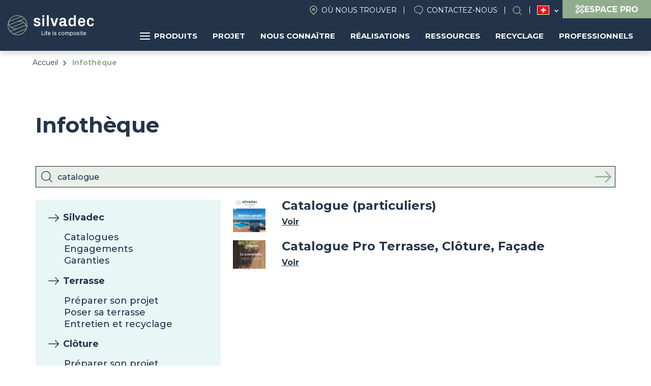

--- FILE ---
content_type: text/html; charset=UTF-8
request_url: https://fr-ch.silvadec.com/infotheque?search_api_fulltext=catalogue
body_size: 13254
content:
<!DOCTYPE html>
<html lang="fr-ch" dir="ltr">
    <head>
        <!-- Google Tag Manager -->
        <script>(function (w, d, s, l, i) {
                w[l] = w[l] || [];
                w[l].push({'gtm.start':
                            new Date().getTime(), event: 'gtm.js'});
                var f = d.getElementsByTagName(s)[0],
                        j = d.createElement(s), dl = l != 'dataLayer' ? '&l=' + l : '';
                j.async = true;
                j.src =
                        'https://www.googletagmanager.com/gtm.js?id=' + i + dl;
                f.parentNode.insertBefore(j, f);
            })(window, document, 'script', 'dataLayer', 'GTM-5J4MQKN');</script>
        <!-- End Google Tag Manager -->
    <meta charset="utf-8" />
<link rel="canonical" href="https://fr-ch.silvadec.com/infotheque" />
<meta name="MobileOptimized" content="width" />
<meta name="HandheldFriendly" content="true" />
<meta name="viewport" content="width=device-width, initial-scale=1.0" />
<script type="application/ld+json">{
    "@context": "https://schema.org",
    "@graph": [
        {
            "@type": "WebPage",
            "breadcrumb": {
                "@type": "BreadcrumbList",
                "itemListElement": [
                    {
                        "@type": "ListItem",
                        "position": 1,
                        "name": "Accueil",
                        "item": "https://fr-ch.silvadec.com/"
                    },
                    {
                        "@type": "ListItem",
                        "position": 2,
                        "name": "Infothèque",
                        "item": "https://fr-ch.silvadec.com/infotheque"
                    }
                ]
            }
        }
    ]
}</script>
<link rel="icon" href="/themes/custom/vpt/favicon.ico" type="image/vnd.microsoft.icon" />
<link rel="alternate" hreflang="fr" href="https://fr.silvadec.com/infotheque" />
<link rel="alternate" hreflang="fr-be" href="https://fr-be.silvadec.com/infotheque" />
<link rel="alternate" hreflang="nl-be" href="https://nl-be.silvadec.com/infotheek" />
<link rel="alternate" hreflang="cs" href="https://cs.silvadec.com/infot%C3%A9ka" />
<link rel="alternate" hreflang="de" href="https://de.silvadec.com/infothek" />
<link rel="alternate" hreflang="en" href="https://en.silvadec.com/info-library" />
<link rel="alternate" hreflang="it" href="https://it.silvadec.com/info" />
<link rel="alternate" hreflang="nl" href="https://nl.silvadec.com/infotheek" />
<link rel="alternate" hreflang="de-at" href="https://de-at.silvadec.com/infothek" />
<link rel="alternate" hreflang="pl" href="https://pl.silvadec.com/infotheque" />
<link rel="alternate" hreflang="fr-ch" href="https://fr-ch.silvadec.com/infotheque" />

        <title>Infothèque | Silvadec</title>
        <link rel="stylesheet" media="all" href="/core/assets/vendor/jquery.ui/themes/base/core.css?t6e92z" />
<link rel="stylesheet" media="all" href="/core/assets/vendor/jquery.ui/themes/base/autocomplete.css?t6e92z" />
<link rel="stylesheet" media="all" href="/core/assets/vendor/jquery.ui/themes/base/menu.css?t6e92z" />
<link rel="stylesheet" media="all" href="/themes/contrib/stable/css/system/components/align.module.css?t6e92z" />
<link rel="stylesheet" media="all" href="/themes/contrib/stable/css/system/components/fieldgroup.module.css?t6e92z" />
<link rel="stylesheet" media="all" href="/themes/contrib/stable/css/system/components/container-inline.module.css?t6e92z" />
<link rel="stylesheet" media="all" href="/themes/contrib/stable/css/system/components/clearfix.module.css?t6e92z" />
<link rel="stylesheet" media="all" href="/themes/contrib/stable/css/system/components/details.module.css?t6e92z" />
<link rel="stylesheet" media="all" href="/themes/contrib/stable/css/system/components/hidden.module.css?t6e92z" />
<link rel="stylesheet" media="all" href="/themes/contrib/stable/css/system/components/item-list.module.css?t6e92z" />
<link rel="stylesheet" media="all" href="/themes/contrib/stable/css/system/components/js.module.css?t6e92z" />
<link rel="stylesheet" media="all" href="/themes/contrib/stable/css/system/components/nowrap.module.css?t6e92z" />
<link rel="stylesheet" media="all" href="/themes/contrib/stable/css/system/components/position-container.module.css?t6e92z" />
<link rel="stylesheet" media="all" href="/themes/contrib/stable/css/system/components/reset-appearance.module.css?t6e92z" />
<link rel="stylesheet" media="all" href="/themes/contrib/stable/css/system/components/resize.module.css?t6e92z" />
<link rel="stylesheet" media="all" href="/themes/contrib/stable/css/system/components/system-status-counter.css?t6e92z" />
<link rel="stylesheet" media="all" href="/themes/contrib/stable/css/system/components/system-status-report-counters.css?t6e92z" />
<link rel="stylesheet" media="all" href="/themes/contrib/stable/css/system/components/system-status-report-general-info.css?t6e92z" />
<link rel="stylesheet" media="all" href="/themes/contrib/stable/css/system/components/tablesort.module.css?t6e92z" />
<link rel="stylesheet" media="all" href="/themes/contrib/stable/css/system/components/progress.module.css?t6e92z" />
<link rel="stylesheet" media="all" href="/themes/contrib/stable/css/system/components/ajax-progress.module.css?t6e92z" />
<link rel="stylesheet" media="all" href="/themes/contrib/stable/css/system/components/autocomplete-loading.module.css?t6e92z" />
<link rel="stylesheet" media="all" href="/themes/contrib/stable/css/views/views.module.css?t6e92z" />
<link rel="stylesheet" media="all" href="/core/assets/vendor/jquery.ui/themes/base/theme.css?t6e92z" />
<link rel="stylesheet" media="all" href="/modules/contrib/better_exposed_filters/css/better_exposed_filters.css?t6e92z" />
<link rel="stylesheet" media="all" href="/modules/contrib/search_api_autocomplete/css/search_api_autocomplete.css?t6e92z" />
<link rel="stylesheet" media="all" href="/themes/contrib/stable/css/core/assets/vendor/normalize-css/normalize.css?t6e92z" />
<link rel="stylesheet" media="all" href="/themes/contrib/stable/css/core/normalize-fixes.css?t6e92z" />
<link rel="stylesheet" media="all" href="/themes/contrib/classy/css/components/action-links.css?t6e92z" />
<link rel="stylesheet" media="all" href="/themes/contrib/classy/css/components/breadcrumb.css?t6e92z" />
<link rel="stylesheet" media="all" href="/themes/contrib/classy/css/components/button.css?t6e92z" />
<link rel="stylesheet" media="all" href="/themes/contrib/classy/css/components/collapse-processed.css?t6e92z" />
<link rel="stylesheet" media="all" href="/themes/contrib/classy/css/components/container-inline.css?t6e92z" />
<link rel="stylesheet" media="all" href="/themes/contrib/classy/css/components/details.css?t6e92z" />
<link rel="stylesheet" media="all" href="/themes/contrib/classy/css/components/exposed-filters.css?t6e92z" />
<link rel="stylesheet" media="all" href="/themes/contrib/classy/css/components/field.css?t6e92z" />
<link rel="stylesheet" media="all" href="/themes/contrib/classy/css/components/form.css?t6e92z" />
<link rel="stylesheet" media="all" href="/themes/contrib/classy/css/components/icons.css?t6e92z" />
<link rel="stylesheet" media="all" href="/themes/contrib/classy/css/components/inline-form.css?t6e92z" />
<link rel="stylesheet" media="all" href="/themes/contrib/classy/css/components/item-list.css?t6e92z" />
<link rel="stylesheet" media="all" href="/themes/contrib/classy/css/components/link.css?t6e92z" />
<link rel="stylesheet" media="all" href="/themes/contrib/classy/css/components/links.css?t6e92z" />
<link rel="stylesheet" media="all" href="/themes/contrib/classy/css/components/menu.css?t6e92z" />
<link rel="stylesheet" media="all" href="/themes/contrib/classy/css/components/more-link.css?t6e92z" />
<link rel="stylesheet" media="all" href="/themes/contrib/classy/css/components/pager.css?t6e92z" />
<link rel="stylesheet" media="all" href="/themes/contrib/classy/css/components/tabledrag.css?t6e92z" />
<link rel="stylesheet" media="all" href="/themes/contrib/classy/css/components/tableselect.css?t6e92z" />
<link rel="stylesheet" media="all" href="/themes/contrib/classy/css/components/tablesort.css?t6e92z" />
<link rel="stylesheet" media="all" href="/themes/contrib/classy/css/components/tabs.css?t6e92z" />
<link rel="stylesheet" media="all" href="/themes/contrib/classy/css/components/textarea.css?t6e92z" />
<link rel="stylesheet" media="all" href="/themes/contrib/classy/css/components/ui-dialog.css?t6e92z" />
<link rel="stylesheet" media="all" href="/themes/contrib/classy/css/components/messages.css?t6e92z" />
<link rel="stylesheet" media="all" href="/themes/contrib/classy/css/components/progress.css?t6e92z" />
<link rel="stylesheet" media="all" href="/themes/contrib/classy/css/components/node.css?t6e92z" />
<link rel="stylesheet" media="all" href="/themes/custom/vpt/dist/css/select2.min.css?t6e92z" />
<link rel="stylesheet" media="all" href="/themes/custom/vpt/dist/css/recherche.css?t6e92z" />
<link rel="stylesheet" media="all" href="/themes/custom/vpt/dist/css/aos.css?t6e92z" />
<link rel="stylesheet" media="all" href="//use.typekit.net/aar2hec.css" />
<link rel="stylesheet" media="all" href="/themes/custom/vpt/dist/css/main.css?t6e92z" />
<link rel="stylesheet" media="all" href="/themes/custom/vpt/dist/css/styles.css?t6e92z" />
<link rel="stylesheet" media="all" href="/themes/custom/vpt/dist/css/magnific-popup.css?t6e92z" />
<link rel="stylesheet" media="all" href="/themes/custom/vpt/lib/slick/slick.css?t6e92z" />
<link rel="stylesheet" media="all" href="/themes/custom/vpt/dist/css/footer.css?t6e92z" />
<link rel="stylesheet" media="all" href="/themes/custom/vpt/dist/css/main-nav.css?t6e92z" />

            <script src="/core/assets/vendor/modernizr/modernizr.min.js?v=3.11.7"></script>


                <!-- connect to domain of font files -->
                <link rel="preconnect" href="https://fonts.gstatic.com" crossorigin>

                <!-- async CSS (optionally increase loading priority with fetchpriority="high") -->
                <link rel="stylesheet" href="https://fonts.googleapis.com/css2?family=Montserrat:ital,wght@0,400;0,500;0,700;1,400;1,500;1,700&display=swap" media="print" onload="this.onload = null;
                        this.removeAttribute('media');" fetchpriority="high">

                <!-- no-JS fallback -->
                <noscript>
                <link rel="stylesheet" href="https://fonts.googleapis.com/css2?family=Montserrat:ital,wght@0,400;0,500;0,700;1,400;1,500;1,700&display=swap">
                </noscript>

                </head>
                <body class="path-node page-node-type-page-media-library path-node-49">
                    <!-- Google Tag Manager (noscript) -->
                    <noscript><iframe src="https://www.googletagmanager.com/ns.html?id=GTM-5J4MQKN"
                                      height="0" width="0" style="display:none;visibility:hidden"></iframe></noscript>
                    <!-- End Google Tag Manager (noscript) -->

                    <a href="#main-content" class="visually-hidden focusable skip-link">
                        Aller au contenu principal
                    </a>
                    
                      <div class="dialog-off-canvas-main-canvas" data-off-canvas-main-canvas>
    <div class="layout-container">

  <header role="banner">
        <div class="region region-header">
        <div class="site-branding">
            <a href="/" rel="home" class="site-logo">
                                        <img src="/themes/custom/vpt/logo-INT.svg" alt="Home">
                                                </a>
                        </div>
                        <div class="menus">
                            <div class="menus-inner">
                                <nav role="navigation" aria-labelledby="block-header-menu" id="block-header" class="block block-menu navigation menu--header">
    
        
              <ul class="menu">
                    <li class="menu-item">
        <a href="https://fr-ch.silvadec.com/contactez-nous/contact-commercial" class="find-us" data-drupal-link-system-path="node/39568">Où nous trouver</a>
              </li>
                <li class="menu-item">
        <a href="https://fr-ch.silvadec.com/contactez-nous" class="contact" data-drupal-link-system-path="node/35">Contactez-nous</a>
              </li>
                <li class="menu-item menu-item--active-trail">
        <a href="https://fr-ch.silvadec.com/infotheque" class="search open-search-btn" data-drupal-link-system-path="node/49">Search</a>
              </li>
        </ul>
  


  </nav>

<div id="block-languageswitcher" class="block block-vpm block-language-switcher">
            <ul class="list"><li class="fr"><a href="//fr.silvadec.com">France</a></li><li class="fr-be"><a href="//fr-be.silvadec.com">Belgique (FR)</a></li><li class="nl-be"><a href="//nl-be.silvadec.com">Belgique (NL)</a></li><li class="cs"><a href="//cs.silvadec.com">Česko</a></li><li class="de"><a href="//de.silvadec.com">Deutschland</a></li><li class="en"><a href="//en.silvadec.com">English</a></li><li class="it"><a href="//it.silvadec.com">Italia</a></li><li class="nl"><a href="//nl.silvadec.com">Nederland</a></li><li class="de-at"><a href="//de-at.silvadec.com">Österreich</a></li><li class="pl"><a href="//pl.silvadec.com">Polska</a></li><li class="fr-ch is-active"><a href="#">Suisse (FR)</a></li><li class="de-ch"><a href="//de.silvadec.com">Suisse (DE)</a></li><li class="it-ch"><a href="//it.silvadec.com">Suisse (IT)</a></li></ul>
    </div>
<a href="https://fr-ch.silvadec.com/professionnels" class="btn-espace-pro-header">
    <svg xmlns="http://www.w3.org/2000/svg" width="18" height="18" viewBox="0 0 18 18">
        <path id="pencil-ruler-solid-svgrepo-com" d="M7.029,3l-.477.5L3.5,6.552,3,7.029l4.982,4.982L4.516,15.477l-.043.217-.758,3.812L3.5,20.523l1.018-.217,3.812-.758.217-.043,3.466-3.466L16.971,21l.477-.5L20.5,17.448l.5-.477-4.96-4.96,3.422-3.422A2.849,2.849,0,1,0,15.433,4.56L12.011,7.982Zm0,1.971L8.372,6.336,7.354,7.354l1,1L9.368,7.332l1.646,1.646L8.957,11.036,4.949,7.029Zm10.419.087a1.484,1.484,0,0,1,1.04.477,1.363,1.363,0,0,1,0,2.058l-.455.455L15.975,5.989l.455-.455A1.438,1.438,0,0,1,17.448,5.058ZM15,6.964l2.058,2.058L8.675,17.4a4.838,4.838,0,0,0-2.058-2.058Zm.065,6.022,1.646,1.646-1.04,1.04,1,1,1.04-1.04,1.321,1.321-2.079,2.079-3.964-3.964ZM5.729,16.451A3.443,3.443,0,0,1,7.57,18.292l-2.3.455Z" transform="translate(-3 -3)" fill="#fff"/>
    </svg>
    <span>Espace Pro</span>
</a><div id="block-navigationprincipale" class="block block-vpm block-silvadec-navigation-principale-block">
  
    
      

<div id="navigation-principale">
    <ul class="menu-lvl-1">
                                    <li class="menu-products menuparent">
                    <a href="https://fr-ch.silvadec.com/decouvrez-les-produits-silvadec" class="btn-products">
                        <span class="picto">
                            <span></span>
                            <span></span>
                            <span></span>
                        </span>
                        Produits
                    </a>
                                            <ul class="menu-lvl-2 products">
                                                                                                <li class="active first-category">
                                        <a href="https://fr-ch.silvadec.com/produits/terrasse">Terrasse</a>
                                                                                    <ul class="menu-lvl-3">
                                                <li class="header-menu">
                                                                                                            <span class="title-submenu">Terrasse en bois composite</span>
                                                        <a href="https://fr-ch.silvadec.com/produits/terrasse" class="btn-category">Voir tout</a>
                                                                                                    </li>
                                                <li class="liste-products">
                                                    <ul>
                                                                                                                                                                                    <li>
                                                                    <a href="https://fr-ch.silvadec.com/produits/terrasse/lame-de-terrasse-elegance-rainuree-monoextrudee" class="btn-product">
                                                                                                                                                    <img src="https://fr-ch.silvadec.com/sites/default/files/styles/mega_menu_produit/public/2023-10/SILAM0503_packshot_rendu_Lame_brun_exotique_rainur%C3%A9e_138mm.jpg?itok=1jSzQtbK" alt="Lame Élégance rainurée">
                                                                                                                                                <span class="product-name">Lame Élégance rainurée</span>
                                                                    </a>
                                                                </li>
                                                                                                                                                                                                                                                <li>
                                                                    <a href="https://fr-ch.silvadec.com/produits/terrasse/lame-de-terrasse-elegance-lisse-monoextrudee" class="btn-product">
                                                                                                                                                    <img src="https://fr-ch.silvadec.com/sites/default/files/styles/mega_menu_produit/public/2024-02/SILAM0509_lame_elegance_brun_exotique_lisse_138.jpg?itok=Vy3X_H0p" alt="Lame Élégance lisse">
                                                                                                                                                <span class="product-name">Lame Élégance lisse</span>
                                                                    </a>
                                                                </li>
                                                                                                                                                                                                                                                <li>
                                                                    <a href="https://fr-ch.silvadec.com/produits/terrasse/lame-de-terrasse-elegance-structuree-monoextrudee" class="btn-product">
                                                                                                                                                    <img src="https://fr-ch.silvadec.com/sites/default/files/styles/mega_menu_produit/public/2024-02/SILAM1004_packshot_rendu_lame_elegance_gris_anthracite_structuree_138.jpg?itok=RDWOMeI0" alt="Lame Élégance structurée">
                                                                                                                                                <span class="product-name">Lame Élégance structurée</span>
                                                                    </a>
                                                                </li>
                                                                                                                                                                                                                                                <li>
                                                                    <a href="https://fr-ch.silvadec.com/produits/terrasse/lame-de-terrasse-emotion-monoextrudee" class="btn-product">
                                                                                                                                                    <img src="https://fr-ch.silvadec.com/sites/default/files/styles/mega_menu_produit/public/2024-02/SILAM0901_emotion_.jpg?itok=i6dnHzJb" alt="Lame Émotion">
                                                                                                                                                <span class="product-name">Lame Émotion</span>
                                                                    </a>
                                                                </li>
                                                                                                                                                                                                                                                <li>
                                                                    <a href="https://fr-ch.silvadec.com/produits/terrasse/lame-de-terrasse-atmosphere-coextrudee" class="btn-product">
                                                                                                                                                    <img src="https://fr-ch.silvadec.com/sites/default/files/styles/mega_menu_produit/public/2024-02/SILAM1607_packshot_rendu_lame_atmosphere_Brun_Lima.jpg?itok=VIlDJbDr" alt="Lame Atmosphère">
                                                                                                                                                <span class="product-name">Lame Atmosphère</span>
                                                                    </a>
                                                                </li>
                                                                                                                                                                                                                                                <li>
                                                                    <a href="https://fr-ch.silvadec.com/produits/terrasse/lame-de-terrasse-nuances-ipe" class="btn-product">
                                                                                                                                                    <img src="https://fr-ch.silvadec.com/sites/default/files/styles/mega_menu_produit/public/2024-02/%C2%A9betermin_silvadec_b0035_0.jpeg?itok=q2dXxBpn" alt="Lame Nuances Ipé">
                                                                                                                                                <span class="product-name">Lame Nuances Ipé</span>
                                                                    </a>
                                                                </li>
                                                                                                                                                                                                                                                <li>
                                                                    <a href="https://fr-ch.silvadec.com/produits/terrasse/lame-de-terrasse-atmosphere-nuances-chene-clair" class="btn-product">
                                                                                                                                                    <img src="https://fr-ch.silvadec.com/sites/default/files/styles/mega_menu_produit/public/2025-06/nuances%20chene%20clair%20%281%29.png?itok=8a8ArVO5" alt="Lame Atmosphère Nuances Chêne clair">
                                                                                                                                                <span class="product-name">Lame Atmosphère Nuances Chêne clair</span>
                                                                    </a>
                                                                </li>
                                                                                                                                                                                                                                                <li>
                                                                    <a href="https://fr-ch.silvadec.com/produits/terrasse/accessoires-terrasse" class="btn-product">
                                                                                                                                                    <img src="https://fr-ch.silvadec.com/sites/default/files/styles/mega_menu_produit/public/2024-02/5d3b2506-f9aa-408e-8143-84bffabbcc3e.png?itok=iG0_Qiuw" alt="Accessoires">
                                                                                                                                                <span class="product-name">Accessoires</span>
                                                                    </a>
                                                                </li>
                                                                                                                                                                                                                                                <li>
                                                                    <a href="https://fr-ch.silvadec.com/produits/terrasse" class="btn-product">
                                                                                                                                                    <img src="https://fr-ch.silvadec.com/sites/default/files/styles/mega_menu_produit/public/2024-02/mega-menu-nuancier.png?itok=EsIi6cSc" alt="Coloris Nuancier">
                                                                                                                                                <span class="product-name">Coloris Nuancier</span>
                                                                    </a>
                                                                </li>
                                                                                                                                                                        </ul>
                                                </li>
                                                                                                    <li class="encart" style="background: url('https://fr-ch.silvadec.com/sites/default/files/styles/mega_menu_encart/public/2024-04/silvadec_atmosphere_B0035%20%282%29_2.jpg?itok=wG5rRVqJ') no-repeat center; background-size: cover;">
                                                        <span class="inner">
                                                                                                                            <span class="encart-title">Terrasse Atmosphère Nuances Ipé</span>
                                                                                                                        <a href="https://fr-ch.silvadec.com/produits/terrasse/lame-de-terrasse-nuances-ipe">Je découvre</a>
                                                        </span>
                                                    </li>
                                                
                                            </ul>
                                                                            </li>
                                                                                                                                <li class="">
                                        <a href="https://fr-ch.silvadec.com/produits/cloture">Clôture</a>
                                                                                    <ul class="menu-lvl-3">
                                                <li class="header-menu">
                                                                                                            <span class="title-submenu">Clôture composite &amp; aluminium</span>
                                                        <a href="https://fr-ch.silvadec.com/produits/cloture" class="btn-category">Voir tout</a>
                                                                                                    </li>
                                                <li class="liste-products">
                                                    <ul>
                                                                                                                                                                                    <li>
                                                                    <a href="https://fr-ch.silvadec.com/produits/cloture/lame-ecran-atmosphere-coextrudee" class="btn-product">
                                                                                                                                                    <img src="https://fr-ch.silvadec.com/sites/default/files/styles/mega_menu_produit/public/2024-02/mega-menu-cloture-composite.png?itok=pxP37AAt" alt="Clôture Composite">
                                                                                                                                                <span class="product-name">Clôture Composite</span>
                                                                    </a>
                                                                </li>
                                                                                                                                                                                                                                                <li>
                                                                    <a href="https://fr-ch.silvadec.com/produits/cloture/lame-ecran-aluminium" class="btn-product">
                                                                                                                                                    <img src="https://fr-ch.silvadec.com/sites/default/files/styles/mega_menu_produit/public/2024-02/mega-menu-cloture-aluminium%20%281%29.png?itok=sNTp9WhE" alt="Clôture aluminium">
                                                                                                                                                <span class="product-name">Clôture aluminium</span>
                                                                    </a>
                                                                </li>
                                                                                                                                                                                                                                                <li>
                                                                    <a href="https://fr-ch.silvadec.com/produits/cloture/portillon-aluminium" class="btn-product">
                                                                                                                                                    <img src="https://fr-ch.silvadec.com/sites/default/files/styles/mega_menu_produit/public/2024-02/b27bab5f-ee7d-4d5b-b398-e3f64a9241ed.jpg?itok=_YfYoQmy" alt="Portillon Aluminium">
                                                                                                                                                <span class="product-name">Portillon Aluminium</span>
                                                                    </a>
                                                                </li>
                                                                                                                                                                                                                                                <li>
                                                                    <a href="https://fr-ch.silvadec.com/produits/cloture/les-options-de-decors-pour-votre-cloture" class="btn-product">
                                                                                                                                                    <img src="https://fr-ch.silvadec.com/sites/default/files/styles/mega_menu_produit/public/2024-02/SICOR1605%20SICOR1606%20SIDCOR1607%20%281%29.png?itok=zxrHUeC7" alt="Décors pour clôture">
                                                                                                                                                <span class="product-name">Décors pour clôture</span>
                                                                    </a>
                                                                </li>
                                                                                                                                                                                                                                                <li>
                                                                    <a href="https://fr-ch.silvadec.com/produits/cloture/accessoires-de-montage-cloture" class="btn-product">
                                                                                                                                                    <img src="https://fr-ch.silvadec.com/sites/default/files/styles/mega_menu_produit/public/2024-02/Design%20sans%20titre%20%281%29.png?itok=fJeBzO1f" alt="Accessoires clôture">
                                                                                                                                                <span class="product-name">Accessoires clôture</span>
                                                                    </a>
                                                                </li>
                                                                                                                                                                                                                                                <li>
                                                                    <a href="https://fr-ch.silvadec.com/produits/cloture" class="btn-product">
                                                                                                                                                    <img src="https://fr-ch.silvadec.com/sites/default/files/styles/mega_menu_produit/public/2024-02/mega-menu-nuancier-cloture.png?itok=9OUjxQnj" alt="Coloris Nuancier">
                                                                                                                                                <span class="product-name">Coloris Nuancier</span>
                                                                    </a>
                                                                </li>
                                                                                                                                                                        </ul>
                                                </li>
                                                                                                    <li class="encart" style="background: url('https://fr-ch.silvadec.com/sites/default/files/styles/mega_menu_encart/public/2024-02/silvadec_aluminium_c0055_c0051_hd.jpg?itok=d0Ruurw9') no-repeat center; background-size: cover;">
                                                        <span class="inner">
                                                                                                                            <span class="encart-title">Lame écran aluminium</span>
                                                                                                                        <a href="https://fr-ch.silvadec.com/produits/cloture/lame-ecran-aluminium">Nouveau | Noir RAL2100 mat</a>
                                                        </span>
                                                    </li>
                                                
                                            </ul>
                                                                            </li>
                                                                                                                                <li class="">
                                        <a href="https://fr-ch.silvadec.com/produits/facade-bardage-composite">Façade</a>
                                                                                    <ul class="menu-lvl-3">
                                                <li class="header-menu">
                                                                                                            <span class="title-submenu">Habillage de façade</span>
                                                        <a href="https://fr-ch.silvadec.com/produits/facade-bardage-composite" class="btn-category">Voir tout</a>
                                                                                                    </li>
                                                <li class="liste-products">
                                                    <ul>
                                                                                                                                                                                    <li>
                                                                    <a href="https://fr-ch.silvadec.com/produits/facade/bardage-atmosphere-175" class="btn-product">
                                                                                                                                                    <img src="https://fr-ch.silvadec.com/sites/default/files/styles/mega_menu_produit/public/2024-02/mega-menu-bardage-175.png?itok=wwRqzn0i" alt="Bardage Atmosphère 175">
                                                                                                                                                <span class="product-name">Bardage Atmosphère 175</span>
                                                                    </a>
                                                                </li>
                                                                                                                                                                                                                                                <li>
                                                                    <a href="https://fr-ch.silvadec.com/produits/facade/bardage-claire-voie-atmosphere-coextrude" class="btn-product">
                                                                                                                                                    <img src="https://fr-ch.silvadec.com/sites/default/files/styles/mega_menu_produit/public/2024-02/mega-menu-bardage-claire-voie.png?itok=HwoEw08C" alt="Claire-voie Atmosphère">
                                                                                                                                                <span class="product-name">Claire-voie Atmosphère</span>
                                                                    </a>
                                                                </li>
                                                                                                                                                                                                                                                <li>
                                                                    <a href="https://fr-ch.silvadec.com/produits/facade/accessoires-bardage-175" class="btn-product">
                                                                                                                                                    <img src="https://fr-ch.silvadec.com/sites/default/files/styles/mega_menu_produit/public/2024-02/Design%20sans%20titre%20%282%29.png?itok=7w7WzG2U" alt="Accessoires bardage 175">
                                                                                                                                                <span class="product-name">Accessoires bardage 175</span>
                                                                    </a>
                                                                </li>
                                                                                                                                                                                                                                                <li>
                                                                    <a href="https://fr-ch.silvadec.com/produits/facade/accessoires-habillage-de-facade" class="btn-product">
                                                                                                                                                    <img src="https://fr-ch.silvadec.com/sites/default/files/styles/mega_menu_produit/public/2024-02/SIBARGAB1401_P_%284%29.jpg?itok=JtHYqegB" alt="Accessoires claire-voie">
                                                                                                                                                <span class="product-name">Accessoires claire-voie</span>
                                                                    </a>
                                                                </li>
                                                                                                                                                                                                                                                <li>
                                                                    <a href="https://fr-ch.silvadec.com/produits/facade-bardage-composite" class="btn-product">
                                                                                                                                                    <img src="https://fr-ch.silvadec.com/sites/default/files/styles/mega_menu_produit/public/2024-02/mega-menu-nuancier-facade.png?itok=oS9NWwkp" alt="Coloris Nuancier">
                                                                                                                                                <span class="product-name">Coloris Nuancier</span>
                                                                    </a>
                                                                </li>
                                                                                                                                                                        </ul>
                                                </li>
                                                                                                    <li class="encart" style="background: url('https://fr-ch.silvadec.com/sites/default/files/styles/mega_menu_encart/public/2024-02/mega-menu-bardage%20%282%29_0.png?itok=j2lbhTw7') no-repeat center; background-size: cover;">
                                                        <span class="inner">
                                                                                                                            <span class="encart-title">Bardage Atmosphère 175</span>
                                                                                                                        <a href="https://fr-ch.silvadec.com/produits/facade/bardage-atmosphere-175">JE DÉCOUVRE</a>
                                                        </span>
                                                    </li>
                                                
                                            </ul>
                                                                            </li>
                                                                                    </ul>
                                    </li>
                                                <li class="menuparent">
                    <a href="https://fr-ch.silvadec.com/mon-projet">Projet</a>
                                            <ul class="menu-lvl-2 classic">
                                                                                                                            <li>
                                        <a href="https://deckplanner.silvadec.com/fr">
                                                                                            <img src="https://fr-ch.silvadec.com/sites/default/files/styles/mega_menu_page/public/2024-04/fr_schema_terrasse_decking_1.jpg?itok=L9yX6xMx" alt="Mon projet terrasse">
                                                                                        <span>Mon projet terrasse</span>
                                        </a>
                                    </li>
                                                                                                                                <li>
                                        <a href="https://fr.silvadec.com/la-calculette-terrasse">
                                                                                            <img src="https://fr-ch.silvadec.com/sites/default/files/styles/mega_menu_page/public/2024-03/decking%20layout_11.png?itok=15rPM68b" alt="Calculette terrasse">
                                                                                        <span>Calculette terrasse</span>
                                        </a>
                                    </li>
                                                                                                                                <li>
                                        <a href="https://fr-ch.silvadec.com/monprojet/votre-projet-cloture-et-portillon">
                                                                                            <img src="https://fr-ch.silvadec.com/sites/default/files/styles/mega_menu_page/public/2024-04/schema_montage_cloture-compressed_1.jpg?itok=_H46-wyi" alt="Mon projet clôture">
                                                                                        <span>Mon projet clôture</span>
                                        </a>
                                    </li>
                                                                                                                                <li>
                                        <a href="https://fr-ch.silvadec.com/produits/facade/votre-projet-bardage-claire-voie">
                                                                                            <img src="https://fr-ch.silvadec.com/sites/default/files/styles/mega_menu_page/public/2024-04/mega-menu-facade_0.png?itok=k9CdpIcC" alt="Mon projet façade">
                                                                                        <span>Mon projet façade</span>
                                        </a>
                                    </li>
                                                                                                                                <li>
                                        <a href="https://fr-ch.silvadec.com/particuliers">
                                                                                            <img src="https://fr-ch.silvadec.com/sites/default/files/styles/mega_menu_page/public/2024-02/Design%20sans%20titre.png?itok=NFn67xC2" alt="Inspirations">
                                                                                        <span>Inspirations</span>
                                        </a>
                                    </li>
                                                                                                                                <li>
                                        <a href="https://fr-ch.silvadec.com/particuliers/guide-projet">
                                                                                            <img src="https://fr-ch.silvadec.com/sites/default/files/styles/mega_menu_page/public/2024-02/mega-menu-guide.png?itok=HxSij0q0" alt="Conseils de mise en oeuvre">
                                                                                        <span>Conseils de mise en oeuvre</span>
                                        </a>
                                    </li>
                                                                                                                                                </ul>
                                    </li>
                                                <li class="menuparent">
                    <a href="https://fr-ch.silvadec.com/silvadec">Nous connaître</a>
                                            <ul class="menu-lvl-2 classic">
                                                                                                                            <li>
                                        <a href="https://fr-ch.silvadec.com/actualites">
                                                                                            <img src="https://fr-ch.silvadec.com/sites/default/files/styles/mega_menu_page/public/2024-02/mega-menu-actualite.png?itok=ZFteGKv7" alt="Actualités">
                                                                                        <span>Actualités</span>
                                        </a>
                                    </li>
                                                                                                                                                                                            <li>
                                        <a href="https://fr.silvadec.com/silvadec/histoire-silvadec-la-passion-de-linnovation-depuis-2001">
                                                                                            <img src="https://fr-ch.silvadec.com/sites/default/files/styles/mega_menu_page/public/2024-02/histoire.png?itok=dl2KpCmZ" alt="Notre histoire">
                                                                                        <span>Notre histoire</span>
                                        </a>
                                    </li>
                                                                                                                                <li>
                                        <a href="https://fr-ch.silvadec.com/le-bois-composite-linnovation-qui-revolutionne-lamenagement-exterieur">
                                                                                            <img src="https://fr-ch.silvadec.com/sites/default/files/styles/mega_menu_page/public/2024-02/mega-menu-composite%20%281%29.png?itok=w_ogs5jO" alt="Le composite Silvadec">
                                                                                        <span>Le composite Silvadec</span>
                                        </a>
                                    </li>
                                                                                                                                <li>
                                        <a href="https://fr-ch.silvadec.com/silvadec/notre-engagement">
                                                                                            <img src="https://fr-ch.silvadec.com/sites/default/files/styles/mega_menu_page/public/2024-02/engagement.png?itok=ikWt6q7J" alt="Nos engagements">
                                                                                        <span>Nos engagements</span>
                                        </a>
                                    </li>
                                                                                                                                <li>
                                        <a href="https://fr-ch.silvadec.com/accesdemande-dacces-notre-espace-presse-4-etapes">
                                                                                            <img src="https://fr-ch.silvadec.com/sites/default/files/styles/mega_menu_page/public/2024-02/mega-menu-presse.png?itok=A93gZNbe" alt="Presse">
                                                                                        <span>Presse</span>
                                        </a>
                                    </li>
                                                                                                                                <li>
                                        <a href="https://fr-ch.silvadec.com/silvadec/nos-offres-demploi">
                                                                                            <img src="https://fr-ch.silvadec.com/sites/default/files/styles/mega_menu_page/public/2024-02/mega-menu-emploi.png?itok=Wgm6aXyV" alt="Nous rejoindre">
                                                                                        <span>Nous rejoindre</span>
                                        </a>
                                    </li>
                                                                                                                                <li>
                                        <a href="https://fr-ch.silvadec.com/silvadec/silvadec-en-videos">
                                                                                            <img src="https://fr-ch.silvadec.com/sites/default/files/styles/mega_menu_page/public/2024-02/mega-menu-video.png?itok=zlm1IDxV" alt="Silvadec en vidéos">
                                                                                        <span>Silvadec en vidéos</span>
                                        </a>
                                    </li>
                                                                                                                                <li>
                                        <a href="https://fr-ch.silvadec.com/contactez-nous/contact-commercial">
                                                                                            <img src="https://fr-ch.silvadec.com/sites/default/files/styles/mega_menu_page/public/2024-05/carte%20commerciaux%20europe_1_2.png?itok=htShUkxp" alt="Contact Commercial">
                                                                                        <span>Contact Commercial</span>
                                        </a>
                                    </li>
                                                                                    </ul>
                                    </li>
                                                <li class="menuparent">
                    <a href="https://fr-ch.silvadec.com/professionnels/realisations">Réalisations</a>
                                            <ul class="menu-lvl-2 classic">
                                                                                                                            <li>
                                        <a href="https://fr-ch.silvadec.com/professionnels/realisations?field_product_type_target_id=45">
                                                                                            <img src="https://fr-ch.silvadec.com/sites/default/files/styles/mega_menu_page/public/2024-04/Silam1204_Brest_photo_17_BD_7.jpg?itok=kmv68-nD" alt="Terrasse">
                                                                                        <span>Terrasse</span>
                                        </a>
                                    </li>
                                                                                                                                <li>
                                        <a href="https://fr-ch.silvadec.com/professionnels/realisations?field_product_type_target_id=51">
                                                                                            <img src="https://fr-ch.silvadec.com/sites/default/files/styles/mega_menu_page/public/2024-04/silvadec_atmosphere_SICLOT1404%20%282%29.jpg?itok=7XU_sGwC" alt="Clôture">
                                                                                        <span>Clôture</span>
                                        </a>
                                    </li>
                                                                                                                                <li>
                                        <a href="https://fr-ch.silvadec.com/professionnels/realisations?field_product_type_target_id=52">
                                                                                            <img src="https://fr-ch.silvadec.com/sites/default/files/styles/mega_menu_page/public/2025-01/bardage_gris_appartement_la_rochelle_HD_3-WEB_8.jpg?itok=kgWFHLoA" alt="Habillage de façade">
                                                                                        <span>Habillage de façade</span>
                                        </a>
                                    </li>
                                                                                    </ul>
                                    </li>
                                                <li class="menuparent">
                    <a href="https://fr-ch.silvadec.com/">Ressources</a>
                                            <ul class="menu-lvl-2 classic">
                                                                                                                            <li>
                                        <a href="https://fr-ch.silvadec.com/mon-projet">
                                                                                            <img src="https://fr-ch.silvadec.com/sites/default/files/styles/mega_menu_page/public/2024-02/mega-menu-outils.png?itok=kzJqKpjR" alt="Outils de calepinage">
                                                                                        <span>Outils de calepinage</span>
                                        </a>
                                    </li>
                                                                                                                                <li>
                                        <a href="https://fr-ch.silvadec.com/professionnels/guide-de-choix-configurateur-prescripteur">
                                                                                            <img src="https://fr-ch.silvadec.com/sites/default/files/styles/mega_menu_page/public/2024-07/mega-menu-guide-de-choix.png?itok=U0Dunfm_" alt="Guide de Choix">
                                                                                        <span>Guide de Choix</span>
                                        </a>
                                    </li>
                                                                                                                                <li>
                                        <a href="https://fr-ch.silvadec.com/infotheque">
                                                                                            <img src="https://fr-ch.silvadec.com/sites/default/files/styles/mega_menu_page/public/2024-04/mega-menu-faq.png?itok=JiYnpud0" alt="Infothèque">
                                                                                        <span>Infothèque</span>
                                        </a>
                                    </li>
                                                                                                                                <li>
                                        <a href="https://fr-ch.silvadec.com/infotheque/tous-les-principes-de-pose">
                                                                                            <img src="https://fr-ch.silvadec.com/sites/default/files/styles/mega_menu_page/public/2024-02/mega-menu-notice%20montage.png?itok=aDo4OBU_" alt="Notices de montage">
                                                                                        <span>Notices de montage</span>
                                        </a>
                                    </li>
                                                                                                                                <li>
                                        <a href="https://fr-ch.silvadec.com/infotheque/toutes-les-fiches-techniques">
                                                                                            <img src="https://fr-ch.silvadec.com/sites/default/files/styles/mega_menu_page/public/2024-02/mega-menu-fiches-techniques.png?itok=tw8F2wdp" alt="Fiches techniques">
                                                                                        <span>Fiches techniques</span>
                                        </a>
                                    </li>
                                                                                                                                <li>
                                        <a href="https://fr-ch.silvadec.com/infotheque/fiches-entretien-terrasse-cloture-bardage">
                                                                                            <img src="https://fr-ch.silvadec.com/sites/default/files/styles/mega_menu_page/public/2024-03/mega%20menu%20entretien.png?itok=FaDWZFY5" alt="Conseils d&#039;entretien">
                                                                                        <span>Conseils d&#039;entretien</span>
                                        </a>
                                    </li>
                                                                                                                                <li>
                                        <a href="https://fr-ch.silvadec.com/infotheque?field_media_library_tag=121">
                                                                                            <img src="https://fr-ch.silvadec.com/sites/default/files/styles/mega_menu_page/public/2024-04/mega-menu-garantie.png?itok=Ug0aw0ik" alt="Garanties">
                                                                                        <span>Garanties</span>
                                        </a>
                                    </li>
                                                                                                                                <li>
                                        <a href="https://fr-ch.silvadec.com/infotheque?search_api_fulltext=catalogue">
                                                                                            <img src="https://fr-ch.silvadec.com/sites/default/files/styles/mega_menu_page/public/2025-01/mega-menu-catalogue%20%284%29_9.png?itok=yypB6voG" alt="Catalogues">
                                                                                        <span>Catalogues</span>
                                        </a>
                                    </li>
                                                                                    </ul>
                                    </li>
                                                <li >
                    <a href="https://fr-ch.silvadec.com/node/38936">Recyclage</a>
                                    </li>
                                                <li class="menuparent">
                    <a href="https://fr-ch.silvadec.com/professionnels">Professionnels</a>
                                            <ul class="menu-lvl-2 classic">
                                                                                                                            <li>
                                        <a href="https://fr-ch.silvadec.com/professionnels/distributeurs">
                                                                                            <img src="https://fr-ch.silvadec.com/sites/default/files/styles/mega_menu_page/public/2024-03/installateur.png?itok=4IrPKE4A" alt="Distributeurs">
                                                                                        <span>Distributeurs</span>
                                        </a>
                                    </li>
                                                                                                                                <li>
                                        <a href="https://fr-ch.silvadec.com/professionnels/installateurs">
                                                                                            <img src="https://fr-ch.silvadec.com/sites/default/files/styles/mega_menu_page/public/2024-03/distributeur%20%281%29.png?itok=WVZANiLj" alt="Installateurs">
                                                                                        <span>Installateurs</span>
                                        </a>
                                    </li>
                                                                                                                                <li>
                                        <a href="https://fr-ch.silvadec.com/professionnels/prescripteurs">
                                                                                            <img src="https://fr-ch.silvadec.com/sites/default/files/styles/mega_menu_page/public/2024-02/prescripteur.png?itok=iRHuo5TQ" alt="Prescripteurs">
                                                                                        <span>Prescripteurs</span>
                                        </a>
                                    </li>
                                                                                    </ul>
                                    </li>
                        </ul>
</div>
  </div>

                            </div>
                        </div>
                            <a href="#" class="open-search-btn-mobile">
                            <svg width="34px" height="34px" viewBox="0 0 34 34" version="1.1" xmlns="http://www.w3.org/2000/svg" xmlns:xlink="http://www.w3.org/1999/xlink">
                                <title>Icons/Zoom/Bleu Copy 2</title>
                                <g id="UI" stroke="none" stroke-width="1" fill="none" fill-rule="evenodd">
                                    <g id="Icons" transform="translate(-95.000000, -479.000000)" fill="#ffffff" fill-rule="nonzero" stroke="#ffffff">
                                        <g id="magnifying-glass" transform="translate(96.000000, 480.000000)">
                                            <path d="M31.7232202,30.368071 L23.9449989,22.5915743 C26.0314926,20.1933481 27.2947438,17.0643016 27.2947438,13.6443459 C27.2947438,6.11618625 21.1701042,0 13.6473719,0 C6.11754269,0 0,6.1232816 0,13.6443459 C0,21.1654102 6.12463961,27.2886918 13.6473719,27.2886918 C17.0680861,27.2886918 20.1978266,26.0257206 22.5965846,23.9396896 L30.3748059,31.7161863 C30.5593258,31.9006652 30.8077179,32 31.0490131,32 C31.2903083,32 31.5387004,31.9077605 31.7232202,31.7161863 C32.0922599,31.3472284 32.0922599,30.7370288 31.7232202,30.368071 Z M1.90907075,13.6443459 C1.90907075,7.17339246 7.17498337,1.91574279 13.640275,1.91574279 C20.1126636,1.91574279 25.3714793,7.1804878 25.3714793,13.6443459 C25.3714793,20.108204 20.1126636,25.3800443 13.640275,25.3800443 C7.17498337,25.3800443 1.90907075,20.1152993 1.90907075,13.6443459 Z" id="Shape"></path>
                                        </g>
                                    </g>
                                </g>
                            </svg>
                        </a>
                        <button class="hamburger hamburger--collapse" type="button" title="Menu">
                            <span class="hamburger-box">
                                <span class="hamburger-inner"></span>
                                <span class="text-btn" style="display:none;">Menu</span>
                            </span>
                        </button>
                        </div>
                    
  </header>

    <div class="region region-breadcrumb">
    <div id="block-breadcrumbs" class="block block-system block-system-breadcrumb-block">
  
    
        <nav class="breadcrumb" role="navigation" aria-labelledby="system-breadcrumb">
    <ol>
          <li>
                  <a href="https://fr-ch.silvadec.com/">Accueil</a>
              </li>
          <li>
                  Infothèque
              </li>
        </ol>
  </nav>

  </div>

  </div>


  <main role="main" class="">
    <div class="layout-content">
        <div class="region region-content">
    <div data-drupal-messages-fallback class="hidden"></div><div id="block-pagetitle-2" class="block block-core block-page-title-block">
  
    
      
  <h1 class="page-title"><span class="field field--name-title field--type-string field--label-hidden">Infothèque</span>
</h1>


  </div>
<div id="block-contenudelapageprincipale" class="block block-system block-system-main-block">
  
    
      
<article class="node node--type-page-media-library node--view-mode-full">
  <div class="node__content">
    
<div class="field field--name-field-view field--type-viewfield field--label-hidden">
  
    
        
<div class="field__item field__item-label-hidden">
  
    
      <div class="views-element-container"><div class="view view-vpm-media-library view-id-vpm_media_library view-display-id-block_1 js-view-dom-id-1f33390ec3cd8012d1f41de7599976dbf5bc93c611694a776d71eed41cb6379c">
  
    
        <div class="view-filters">
      <form class="views-exposed-form bef-exposed-form" data-drupal-selector="views-exposed-form-vpm-media-library-block-1" action="https://fr-ch.silvadec.com/infotheque" method="get" id="views-exposed-form-vpm-media-library-block-1" accept-charset="UTF-8">
  <div class="form--inline clearfix">
  <div class="js-form-item form-item js-form-type-search-api-autocomplete form-type-search-api-autocomplete js-form-item-search-api-fulltext form-item-search-api-fulltext">
      
        <input placeholder="Recherche par mots clés" data-drupal-selector="edit-search-api-fulltext" data-search-api-autocomplete-search="vpm_media_library" class="form-autocomplete form-text" data-autocomplete-path="https://fr-ch.silvadec.com/search_api_autocomplete/vpm_media_library?display=block_1&amp;&amp;filter=search_api_fulltext" type="text" id="edit-search-api-fulltext" name="search_api_fulltext" value="catalogue" size="30" maxlength="128" />

        </div>
<div class="js-form-item form-item js-form-type-select form-type-select js-form-item-field-media-library-tag form-item-field-media-library-tag">
      
        <input type="hidden" name="field_media_library_tag" value="All" />
<div data-drupal-selector="edit-field-media-library-tag" id="edit-field-media-library-tag" name="field_media_library_tag" class="bef-links bef-nested">
                              <ul><li><a href="https://fr-ch.silvadec.com/infotheque?search_api_fulltext=catalogue" id="edit-field-media-library-tag-all" name="field_media_library_tag[All]" class="bef-link bef-link--selected">- Tout -</a>                      <li><a href="https://fr-ch.silvadec.com/infotheque?search_api_fulltext=catalogue&amp;field_media_library_tag=112" id="edit-field-media-library-tag-112" name="field_media_library_tag[112]" class="bef-link">Silvadec</a>                      <ul><li><a href="https://fr-ch.silvadec.com/infotheque?search_api_fulltext=catalogue&amp;field_media_library_tag=249" id="edit-field-media-library-tag-249" name="field_media_library_tag[249]" class="bef-link">Catalogues</a>                      <li><a href="https://fr-ch.silvadec.com/infotheque?search_api_fulltext=catalogue&amp;field_media_library_tag=250" id="edit-field-media-library-tag-250" name="field_media_library_tag[250]" class="bef-link">Engagements</a>                      <li><a href="https://fr-ch.silvadec.com/infotheque?search_api_fulltext=catalogue&amp;field_media_library_tag=121" id="edit-field-media-library-tag-121" name="field_media_library_tag[121]" class="bef-link">Garanties</a>                      </ul><li><a href="https://fr-ch.silvadec.com/infotheque?search_api_fulltext=catalogue&amp;field_media_library_tag=98" id="edit-field-media-library-tag-98" name="field_media_library_tag[98]" class="bef-link">Terrasse</a>                      <ul><li><a href="https://fr-ch.silvadec.com/infotheque?search_api_fulltext=catalogue&amp;field_media_library_tag=108" id="edit-field-media-library-tag-108" name="field_media_library_tag[108]" class="bef-link">Préparer son projet</a>                      <li><a href="https://fr-ch.silvadec.com/infotheque?search_api_fulltext=catalogue&amp;field_media_library_tag=109" id="edit-field-media-library-tag-109" name="field_media_library_tag[109]" class="bef-link">Poser sa terrasse</a>                      <li><a href="https://fr-ch.silvadec.com/infotheque?search_api_fulltext=catalogue&amp;field_media_library_tag=110" id="edit-field-media-library-tag-110" name="field_media_library_tag[110]" class="bef-link">Entretien et recyclage</a>                      </ul><li><a href="https://fr-ch.silvadec.com/infotheque?search_api_fulltext=catalogue&amp;field_media_library_tag=97" id="edit-field-media-library-tag-97" name="field_media_library_tag[97]" class="bef-link">Clôture</a>                      <ul><li><a href="https://fr-ch.silvadec.com/infotheque?search_api_fulltext=catalogue&amp;field_media_library_tag=105" id="edit-field-media-library-tag-105" name="field_media_library_tag[105]" class="bef-link">Préparer son projet</a>                      <li><a href="https://fr-ch.silvadec.com/infotheque?search_api_fulltext=catalogue&amp;field_media_library_tag=106" id="edit-field-media-library-tag-106" name="field_media_library_tag[106]" class="bef-link">Poser une clôture</a>                      <li><a href="https://fr-ch.silvadec.com/infotheque?search_api_fulltext=catalogue&amp;field_media_library_tag=107" id="edit-field-media-library-tag-107" name="field_media_library_tag[107]" class="bef-link">Entretien et recyclage</a>                      </ul><li><a href="https://fr-ch.silvadec.com/infotheque?search_api_fulltext=catalogue&amp;field_media_library_tag=101" id="edit-field-media-library-tag-101" name="field_media_library_tag[101]" class="bef-link">Façade</a>                      <ul><li><a href="https://fr-ch.silvadec.com/infotheque?search_api_fulltext=catalogue&amp;field_media_library_tag=103" id="edit-field-media-library-tag-103" name="field_media_library_tag[103]" class="bef-link">Préparer son projet</a>                      <li><a href="https://fr-ch.silvadec.com/infotheque?search_api_fulltext=catalogue&amp;field_media_library_tag=104" id="edit-field-media-library-tag-104" name="field_media_library_tag[104]" class="bef-link">Poser un bardage</a>                      <li><a href="https://fr-ch.silvadec.com/infotheque?search_api_fulltext=catalogue&amp;field_media_library_tag=102" id="edit-field-media-library-tag-102" name="field_media_library_tag[102]" class="bef-link">Entretien et recyclage</a></li></ul></li></ul>      </div>

        </div>
<div data-drupal-selector="edit-actions" class="form-actions js-form-wrapper form-wrapper" id="edit-actions"><input data-drupal-selector="edit-submit-vpm-media-library" type="submit" id="edit-submit-vpm-media-library" value="Appliquer" class="button js-form-submit form-submit" />
</div>

</div>

</form>

    </div>
    
      <div class="view-content">
          <div class="views-row"><div class="views-field views-field-field-image"><span class="field-content"><article class="media media--type-image media--view-mode-square">
  
      
  <div class="field field--name-field-media-image field--type-image field--label-visually_hidden">
    <div class="field__label visually-hidden">Image</div>
              <div class="field__item">  <img src="/sites/default/files/styles/square/public/2025-01/fr_catalogue_conso.png?itok=_zadtDvi" width="528" height="528" alt="" loading="lazy" class="image-style-square" />


</div>
          </div>

  </article>
</span></div><div class="views-field views-field-title"><span class="field-content">Catalogue (particuliers)</span></div><div class="views-field views-field-body"><span class="field-content"></span></div><div class="views-field views-field-nothing"><span class="field-content"><a href="https://fr-ch.silvadec.com/catalogue-particuliers">Voir</a></span></div></div>
    <div class="views-row"><div class="views-field views-field-field-image"><span class="field-content"><article class="media media--type-image media--view-mode-square">
  
      
  <div class="field field--name-field-media-image field--type-image field--label-visually_hidden">
    <div class="field__label visually-hidden">Image</div>
              <div class="field__item">  <img src="/sites/default/files/styles/square/public/2025-11/bloc%20espace%20pro%20distributeur.png?itok=gl_Dd-6o" width="528" height="528" alt="" loading="lazy" class="image-style-square" />


</div>
          </div>

  </article>
</span></div><div class="views-field views-field-title"><span class="field-content">Catalogue Pro Terrasse, Clôture, Façade</span></div><div class="views-field views-field-body"><span class="field-content"></span></div><div class="views-field views-field-nothing"><span class="field-content"><a href="https://fr-ch.silvadec.com/produits/catalogue-pro-terrasse-cloture-facade">Voir</a></span></div></div>

    </div>
  
      
          </div>
</div>

  </div>

    </div>

  </div>
</article>

  </div>



<div id="block-vpt-rechercheglobale" class="block block-block-content block-block-contentfb91b9a4-7280-4d06-a9eb-12f824f3a554">

    <div class="container-select2-search">

        <div class="inner">
                        <input type="text" id="search-input" placeholder="Rechercher" />
        </div>
    </div>

</div>

  </div>

    </div>
  </main>

    <div class="region region-sidebar">
    <div id="block-sidebarctas" class="block block-vpm block-sidebar-ctas">
  
    
      <ul class="list"></ul>
  </div>

  </div>


  <footer role="contentinfo">
    


    <div class="region region-footer">
        <div id="block-newsletter" class="block block-vpm block-newsletter">
  
    
      <div><div class="title">Inscrivez-vous à la newsletter Silvadec</div><form class="vpm-newsletter" data-drupal-selector="vpm-newsletter" action="/infotheque?search_api_fulltext=catalogue" method="post" id="vpm-newsletter" accept-charset="UTF-8">
  <div class="liste-champs js-form-wrapper form-wrapper" data-drupal-selector="edit-wrapper" id="edit-wrapper"><div class="js-form-item form-item js-form-type-textfield form-type-textfield js-form-item-email form-item-email form-no-label">
        <input placeholder="Votre e-mail" data-drupal-selector="edit-email" type="text" id="edit-email" name="email" value="" size="60" maxlength="128" class="form-text required" required="required" aria-required="true" />

        </div>
<div class="js-form-item form-item js-form-type-checkbox form-type-checkbox js-form-item-optin form-item-optin">
        <input data-drupal-selector="edit-optin" type="checkbox" id="edit-optin" name="optin" value="1" class="form-checkbox required" required="required" aria-required="true" />

        <label for="edit-optin" class="option js-form-required form-required">J’accepte que Silvadec m’adresse des informations par email</label>
      </div>
</div>
<input data-drupal-selector="form-okp9ovcay4nzrqhignqghjzglfyw33nji6bafop3lc8" type="hidden" name="form_build_id" value="form-oKP9OvCay4nZRQHiGnQGHJzGLFyw33NjI6bAfOp3lC8" />
<input data-drupal-selector="edit-vpm-newsletter" type="hidden" name="form_id" value="vpm_newsletter" />
<div data-drupal-selector="edit-actions" class="form-actions js-form-wrapper form-wrapper" id="edit-actions--2"><input data-drupal-selector="edit-submit" type="submit" id="edit-submit" name="op" value="Confirmer" class="button js-form-submit form-submit" />
</div>
<div class="corporate-informations-textfield js-form-wrapper form-wrapper" style="display: none !important;"><div class="js-form-item form-item js-form-type-textfield form-type-textfield js-form-item-corporate-informations form-item-corporate-informations">
      <label for="edit-corporate-informations">Leave this field blank</label>
        <input autocomplete="off" data-drupal-selector="edit-corporate-informations" type="text" id="edit-corporate-informations" name="corporate-informations" value="" size="20" maxlength="128" class="form-text" />

        </div>
</div>

</form>
</div>

  </div>





<div id="block-footercontenu" class="block block-block-content block-block-content711d553d-11d6-4b1b-bc46-ca552de53677">

    <div class="menu-area">
        <div class="container-large">
            <div class="line line-1">
                <div class="logo-socials">
                    <div class="logo">
                                                    <img src="/themes/custom/vpt/logo-INT.svg" alt="Home">
                                            </div>
                    <div class="socials">
                        <a href="https://www.facebook.com/silvadec.lavieestcomposite" target="_blank"><img src="/themes/custom/vpt/img/pictos/facebook-blue.svg" alt="Facebook"></a>
                        <a href="https://www.linkedin.com/company/silvadec-officiel" target="_blank"><img src="/themes/custom/vpt/img/pictos/linkedin-blue.svg" alt="Linkedin"></a>
                        <a href="https://www.youtube.com/watch?v=Cf_VzjT9g5U&amp;list=PLmv25TAl_fHRwnWqm8dqxvN4AQaO3-Wfg" target="_blank"><img src="/themes/custom/vpt/img/pictos/youtube-blue.svg" alt="Youtube"></a>
                        <a href="https://www.pinterest.fr/silvadec_officiel/" target="_blank"><img src="/themes/custom/vpt/img/pictos/pinterest-blue.svg" alt="Pinterest"></a>
                        <a href="https://www.instagram.com/silvadec.official/" target="_blank"><img src="/themes/custom/vpt/img/pictos/instagram-blue.svg" alt="Instagram"></a>
                    </div>
                </div>
                <div class="footer-menu">
                    <nav role="navigation" aria-labelledby="block-footer1-menu" id="block-footer1" class="block block-menu navigation menu--footer-1">
    
        
              <ul class="menu">
                    <li class="menu-item menu-item--expanded">
        <a href="https://fr-ch.silvadec.com/produits/terrasse" data-drupal-link-system-path="node/31">Terrasse</a>
                                <ul class="menu">
                    <li class="menu-item">
        <a href="https://fr-ch.silvadec.com/produits/terrasse/lame-de-terrasse-elegance-rainuree-monoextrudee" data-drupal-link-system-path="node/13">Lame Élégance rainurée</a>
              </li>
                <li class="menu-item">
        <a href="https://fr-ch.silvadec.com/produits/terrasse/lame-de-terrasse-elegance-lisse-monoextrudee" data-drupal-link-system-path="node/70">Lame Élégance lisse</a>
              </li>
                <li class="menu-item">
        <a href="https://fr-ch.silvadec.com/produits/terrasse/lame-de-terrasse-elegance-structuree-monoextrudee" data-drupal-link-system-path="node/71">Lame Élégance structurée</a>
              </li>
                <li class="menu-item">
        <a href="https://fr-ch.silvadec.com/produits/terrasse/lame-de-terrasse-emotion-monoextrudee" data-drupal-link-system-path="node/72">Lame Émotion</a>
              </li>
                <li class="menu-item">
        <a href="https://fr-ch.silvadec.com/produits/terrasse/lame-de-terrasse-atmosphere-coextrudee" data-drupal-link-system-path="node/73">Lame Atmosphère</a>
              </li>
                <li class="menu-item">
        <a href="https://fr-ch.silvadec.com/produits/terrasse/lame-de-terrasse-nuances-ipe" data-drupal-link-system-path="node/18314">Lame Nuances Ipé</a>
              </li>
                <li class="menu-item">
        <a href="https://fr-ch.silvadec.com/produits/terrasse/lame-de-terrasse-atmosphere-nuances-chene-clair" title="Produit de Terrasse Composite Silvadec Nuances chêne clair" data-drupal-link-system-path="node/43362">Lame Nuances Chêne clair</a>
              </li>
                <li class="menu-item">
        <a href="https://fr-ch.silvadec.com/produits/terrasse/accessoires-terrasse" data-drupal-link-system-path="node/42">Accessoires</a>
              </li>
                <li class="menu-item">
        <a href="https://fr-ch.silvadec.com/produits/terrasse" data-drupal-link-system-path="node/31">Coloris Nuancier</a>
              </li>
        </ul>
  
              </li>
                <li class="menu-item menu-item--expanded">
        <a href="https://fr-ch.silvadec.com/produits/cloture" data-drupal-link-system-path="node/33">Clôture</a>
                                <ul class="menu">
                    <li class="menu-item">
        <a href="https://fr-ch.silvadec.com/produits/cloture/lame-ecran-atmosphere-coextrudee" data-drupal-link-system-path="node/75">Clôture Composite</a>
              </li>
                <li class="menu-item">
        <a href="https://fr-ch.silvadec.com/produits/cloture/lame-ecran-aluminium" data-drupal-link-system-path="node/76">Clôture aluminium</a>
              </li>
                <li class="menu-item">
        <a href="https://fr-ch.silvadec.com/produits/cloture/lame-ecran-aluminium" data-drupal-link-system-path="node/76">Portillon Aluminium</a>
              </li>
                <li class="menu-item">
        <a href="https://fr-ch.silvadec.com/produits/cloture/les-options-de-decors-pour-votre-cloture" data-drupal-link-system-path="node/277">Décors pour clôture</a>
              </li>
                <li class="menu-item">
        <a href="https://fr-ch.silvadec.com/produits/cloture/accessoires-de-montage-cloture" data-drupal-link-system-path="node/40">Accessoires clôture</a>
              </li>
                <li class="menu-item">
        <a href="https://fr-ch.silvadec.com/produits/cloture" data-drupal-link-system-path="node/33">Coloris Nuancier</a>
              </li>
        </ul>
  
              </li>
                <li class="menu-item menu-item--expanded">
        <a href="https://fr-ch.silvadec.com/produits/facade-bardage-composite" data-drupal-link-system-path="node/34">Façade</a>
                                <ul class="menu">
                    <li class="menu-item">
        <a href="https://fr-ch.silvadec.com/produits/facade/bardage-atmosphere-175" data-drupal-link-system-path="node/16097">Bardage Atmosphère 175</a>
              </li>
                <li class="menu-item">
        <a href="https://fr-ch.silvadec.com/produits/facade/bardage-claire-voie-atmosphere-coextrude" data-drupal-link-system-path="node/79">Claire-voie Atmosphère</a>
              </li>
                <li class="menu-item">
        <a href="https://fr-ch.silvadec.com/produits/facade/accessoires-bardage-175" data-drupal-link-system-path="node/16101">Accessoires bardage 175</a>
              </li>
                <li class="menu-item">
        <a href="https://fr-ch.silvadec.com/produits/facade/accessoires-habillage-de-facade" data-drupal-link-system-path="node/41">Accessoires claire-voie</a>
              </li>
                <li class="menu-item">
        <a href="https://fr-ch.silvadec.com/produits/facade-bardage-composite" data-drupal-link-system-path="node/34">Coloris Nuancier</a>
              </li>
        </ul>
  
              </li>
        </ul>
  


  </nav>

                </div>
            </div>
            <div class="line line-2">
                <div class="footer-menu">
                    <nav role="navigation" aria-labelledby="block-footer2-menu" id="block-footer2" class="block block-menu navigation menu--footer-2">
    
        
              <ul class="menu">
                    <li class="menu-item menu-item--expanded">
        <a href="https://fr-ch.silvadec.com/professionnels" data-drupal-link-system-path="node/13536">Professionnels</a>
                                <ul class="menu">
                    <li class="menu-item">
        <a href="https://fr-ch.silvadec.com/professionnels/distributeurs" data-drupal-link-system-path="node/28">Distributeurs</a>
              </li>
                <li class="menu-item">
        <a href="https://fr-ch.silvadec.com/professionnels/installateurs" data-drupal-link-system-path="node/85">Installateurs</a>
              </li>
                <li class="menu-item">
        <a href="https://fr-ch.silvadec.com/professionnels/prescripteurs" data-drupal-link-system-path="node/226">Prescripteurs</a>
              </li>
        </ul>
  
              </li>
                <li class="menu-item menu-item--expanded">
        <a href="https://fr-ch.silvadec.com/mon-projet" data-drupal-link-system-path="node/237">Mon Projet</a>
                                <ul class="menu">
                    <li class="menu-item">
        <a href="https://fr-ch.silvadec.com/contactez-nous/contact-commercial" data-drupal-link-system-path="node/39568">Où nous trouver ?</a>
              </li>
                <li class="menu-item">
        <a href="https://deckplanner.silvadec.com/fr">Mon projet terrasse</a>
              </li>
                <li class="menu-item">
        <a href="https://fr-ch.silvadec.com/la-calculette-terrasse" data-drupal-link-system-path="node/16480">Calculette terrasse</a>
              </li>
                <li class="menu-item">
        <a href="https://fr-ch.silvadec.com/monprojet/votre-projet-cloture-et-portillon" data-drupal-link-system-path="node/191">Mon projet clôture</a>
              </li>
                <li class="menu-item">
        <a href="https://fr-ch.silvadec.com/produits/facade/votre-projet-bardage-claire-voie" data-drupal-link-system-path="node/1618">Mon projet façade</a>
              </li>
                <li class="menu-item">
        <a href="https://fr-ch.silvadec.com/particuliers" data-drupal-link-system-path="node/44">Inspirations</a>
              </li>
                <li class="menu-item">
        <a href="https://fr-ch.silvadec.com/particuliers/guide-projet" data-drupal-link-system-path="node/46">Conseils de mise en oeuvre</a>
              </li>
        </ul>
  
              </li>
                <li class="menu-item menu-item--expanded">
        <a href="https://fr-ch.silvadec.com/professionnels/realisations" data-drupal-link-system-path="node/43">Réalisations</a>
                                <ul class="menu">
                    <li class="menu-item">
        <a href="https://fr-ch.silvadec.com/professionnels/realisations?field_product_type_target_id=45">Terrasses</a>
              </li>
                <li class="menu-item">
        <a href="https://fr-ch.silvadec.com/professionnels/realisations?field_product_type_target_id=51">Clôture</a>
              </li>
                <li class="menu-item">
        <a href="https://fr-ch.silvadec.com/professionnels/realisations?field_product_type_target_id=52">Habillage de façade</a>
              </li>
        </ul>
  
              </li>
                <li class="menu-item menu-item--expanded">
        <a href="https://fr-ch.silvadec.com/silvadec" data-drupal-link-system-path="node/24">Nous connaître</a>
                                <ul class="menu">
                    <li class="menu-item">
        <a href="https://fr-ch.silvadec.com/silvadec/notre-engagement" data-drupal-link-system-path="node/307">Nos engagements</a>
              </li>
                <li class="menu-item">
        <a href="https://fr-ch.silvadec.com/silvadec/nos-offres-demploi" data-drupal-link-system-path="node/30">Nous rejoindre</a>
              </li>
                <li class="menu-item">
        <a href="https://fr-ch.silvadec.com/blog" data-drupal-link-system-path="node/27853">le blog</a>
              </li>
                <li class="menu-item">
        <a href="https://fr-ch.silvadec.com/contactez-nous" data-drupal-link-system-path="node/35">Contactez-nous</a>
              </li>
        </ul>
  
              </li>
                <li class="menu-item menu-item--expanded menu-item--active-trail">
        <a href="https://fr-ch.silvadec.com/infotheque" data-drupal-link-system-path="node/49">Ressources</a>
                                <ul class="menu">
                    <li class="menu-item">
        <a href="https://fr-ch.silvadec.com/mon-projet" data-drupal-link-system-path="node/237">Outils de calepinage</a>
              </li>
                <li class="menu-item">
        <a href="https://fr-ch.silvadec.com/infotheque?search_api_fulltext=catalogue" data-drupal-link-query="{&quot;search_api_fulltext&quot;:&quot;catalogue&quot;}" data-drupal-link-system-path="node/49" class="is-active" aria-current="page">Catalogues</a>
              </li>
                <li class="menu-item">
        <a href="https://fr-ch.silvadec.com/infotheque" data-drupal-link-system-path="node/49">Infothèque - FAQ</a>
              </li>
                <li class="menu-item">
        <a href="https://fr-ch.silvadec.com/infotheque/tous-les-principes-de-pose" data-drupal-link-system-path="node/1627">Notices de montage</a>
              </li>
        </ul>
  
              </li>
        </ul>
  


  </nav>

                </div>
            </div>
        </div>
    </div>

    <div class="copyright-area">
        <div class="container-large">
            <div class="adresse">
                <b>Silvadec France</b><br />
Parc d’Activités de l’Estuaire<br />
F-56190 ARZAL | T. +33 (0)2 97 450 900
            </div>
            <div class="adresse">
                <b>Silvadec Deutschland</b><br />
Ludwig-Erhard-Straße 3<br />
D-84069 Schierling | T. +49 9451 9443 500
            </div>
            <div class="copyright">
                ©  Silvadec  - Tous droits réservés - Photos non contractuelles<br>
                <a href="https://fr-ch.silvadec.com/mentions-legales-donnees-caractere-personnel">Mentions légales</a> - <a href="https://www.grouplive.net" target="_blank" class="grouplive" title="Agence web sites Internet et applications"><img src="https://www.grouplive.net/sites/all/themes/grouplive/imgs/picto-gl-light-2021.svg" alt="Agence web sites Internet et applications"></a> <a href="https://www.grouplive.net" target="_blank" title="Création site web et application">Grouplive - Agence web à Vannes</a>
            </div>
        </div>
    </div>

</div>
    </div>

  </footer>

</div>

  </div>

                    
                <script type="application/json" data-drupal-selector="drupal-settings-json">{"path":{"baseUrl":"\/","pathPrefix":"","currentPath":"node\/49","currentPathIsAdmin":false,"isFront":false,"currentLanguage":"fr-ch","currentQuery":{"search_api_fulltext":"catalogue"}},"pluralDelimiter":"\u0003","suppressDeprecationErrors":true,"ajaxPageState":{"libraries":"[base64]","theme":"vpt","theme_token":null},"ajaxTrustedUrl":{"form_action_p_pvdeGsVG5zNF_XLGPTvYSKCf43t8qZYSwcfZl2uzM":true,"https:\/\/fr-ch.silvadec.com\/infotheque?field_media_library_tag=143\u0026ajax_form=1":true,"https:\/\/fr-ch.silvadec.com\/infotheque":true},"ajax":{"edit-submit":{"callback":"::ajaxFormSubmit","event":"mousedown","keypress":true,"prevent":"click","url":"https:\/\/fr-ch.silvadec.com\/infotheque?field_media_library_tag=143\u0026ajax_form=1","httpMethod":"POST","dialogType":"ajax","submit":{"_triggering_element_name":"op","_triggering_element_value":"Confirmer"}}},"search_api_autocomplete":{"vpm_media_library":{"auto_submit":true}},"user":{"uid":0,"permissionsHash":"bdef10e5cb3516f96761acda57ae22b9c0e4835d394fcd3869e2d88fcf7993dc"}}</script>
<script src="/core/assets/vendor/jquery/jquery.min.js?v=3.7.1"></script>
<script src="/core/assets/vendor/once/once.min.js?v=1.0.1"></script>
<script src="/sites/default/files/languages/fr-ch_W7nfKHTf_dcqjTNkrCFRnQ_McqYBUmp99QsNu2-lw9k.js?t6e92z"></script>
<script src="/core/misc/drupalSettingsLoader.js?v=10.3.0"></script>
<script src="/core/misc/drupal.js?v=10.3.0"></script>
<script src="/core/misc/drupal.init.js?v=10.3.0"></script>
<script src="/core/assets/vendor/jquery.ui/ui/version-min.js?v=10.3.0"></script>
<script src="/core/assets/vendor/jquery.ui/ui/data-min.js?v=10.3.0"></script>
<script src="/core/assets/vendor/jquery.ui/ui/disable-selection-min.js?v=10.3.0"></script>
<script src="/core/assets/vendor/jquery.ui/ui/form-min.js?v=10.3.0"></script>
<script src="/core/assets/vendor/jquery.ui/ui/jquery-patch-min.js?v=10.3.0"></script>
<script src="/core/assets/vendor/jquery.ui/ui/scroll-parent-min.js?v=10.3.0"></script>
<script src="/core/assets/vendor/jquery.ui/ui/unique-id-min.js?v=10.3.0"></script>
<script src="/core/assets/vendor/jquery.ui/ui/focusable-min.js?v=10.3.0"></script>
<script src="/core/assets/vendor/jquery.ui/ui/ie-min.js?v=10.3.0"></script>
<script src="/core/assets/vendor/jquery.ui/ui/keycode-min.js?v=10.3.0"></script>
<script src="/core/assets/vendor/jquery.ui/ui/plugin-min.js?v=10.3.0"></script>
<script src="/core/assets/vendor/jquery.ui/ui/safe-active-element-min.js?v=10.3.0"></script>
<script src="/core/assets/vendor/jquery.ui/ui/safe-blur-min.js?v=10.3.0"></script>
<script src="/core/assets/vendor/jquery.ui/ui/widget-min.js?v=10.3.0"></script>
<script src="/core/assets/vendor/jquery.ui/ui/labels-min.js?v=10.3.0"></script>
<script src="/core/assets/vendor/jquery.ui/ui/widgets/autocomplete-min.js?v=10.3.0"></script>
<script src="/core/assets/vendor/jquery.ui/ui/widgets/menu-min.js?v=10.3.0"></script>
<script src="/core/assets/vendor/tabbable/index.umd.min.js?v=6.2.0"></script>
<script src="/core/misc/autocomplete.js?v=10.3.0"></script>
<script src="/themes/custom/vpt/dist/js/aos.js?v=1"></script>
<script src="/themes/custom/vpt/dist/js/jquery.magnific-popup.min.js?v=26.06.2025"></script>
<script src="/themes/custom/vpt/dist/js/main.min.js?v=26.06.2025"></script>
<script src="//eu.fw-cdn.com/10307971/220880.js"></script>
<script src="/themes/custom/vpt/lib/slick/slick.min.js?v=1.x"></script>
<script src="/themes/custom/vpt/lib/masonry/masonry.pkgd.min.js?v=1.x"></script>
<script src="/core/misc/jquery.form.js?v=4.3.0"></script>
<script src="/themes/custom/vpt/dist/js/select2.full.min.js?v=10.3.0"></script>
<script src="/themes/custom/vpt/dist/js/recherche.js?v=10.3.0"></script>
<script src="/modules/contrib/better_exposed_filters/js/better_exposed_filters.js?v=6.x"></script>
<script src="/core/misc/progress.js?v=10.3.0"></script>
<script src="/core/assets/vendor/loadjs/loadjs.min.js?v=4.3.0"></script>
<script src="/core/misc/debounce.js?v=10.3.0"></script>
<script src="/core/misc/announce.js?v=10.3.0"></script>
<script src="/core/misc/message.js?v=10.3.0"></script>
<script src="/core/misc/ajax.js?v=10.3.0"></script>
<script src="/themes/contrib/stable/js/ajax.js?v=10.3.0"></script>
<script src="/core/misc/jquery.tabbable.shim.js?v=10.3.0"></script>
<script src="/core/misc/position.js?v=10.3.0"></script>
<script src="/modules/contrib/search_api_autocomplete/js/search_api_autocomplete.js?t6e92z"></script>
<script src="/themes/custom/vpt/dist/js/main-nav.js?v=1.1"></script>

                    </body>
                    </html>


--- FILE ---
content_type: text/css
request_url: https://fr-ch.silvadec.com/themes/custom/vpt/dist/css/recherche.css?t6e92z
body_size: 1445
content:
/*///////////////////////////////////////*/
/* /////// BLOCK RECHERCHE //////////// */
/*/////////////////////////////////////*/
.open-search-btn-mobile {
    display: none;
    outline: none;
    position: absolute;
    padding: 0;
    right: 84px;
    top: 24px;
    max-width: 26px;
}
#block-vpt-rechercheglobale {
    position: fixed;
    top: 0;
    right: 0;
    bottom: 0;
    left: 0;
    height: 100vh;
    z-index: -10;
    opacity: 0;
    padding: 30px;
    transition: none;
    display: flex;
    align-items: flex-start;
    justify-content: center;
    transition: all 300ms ease-in-out;
    background: rgba(0, 36, 70, .5);
    &.active {
        z-index: 100000;
        opacity: 1;
    }
    .container-select2-search {
        /*position: relative;*/
        margin-top: 150px;
        width: 100%;
        max-width: 1088px;
        min-height: 115px;
        background: #fff;
        border-radius: 5px;
        .close-search {
            position: absolute;
            z-index: 1000001;
            top: 30px;
            right: 35px;
        }
    }
    .select2-container--silvadec {
        width: calc(100% - 50px) !important;
        max-width: 1088px;
        position: absolute;
        left: 50%;
        transform: translateX(-50%);
    }
    .select2-container--silvadec .select2-selection--single {
        display: none;
        border: none;
        padding: 0;
        height: 10px;
        padding: 15px 40px;
        margin: 0;
        transition: all 100ms ease-in-out;
    }
}

.select2-container--silvadec .select2-results>.select2-results__options {
    max-height: 300px;
    overflow-y: auto;
}

/*SELECT2*/
.select2-container--silvadec {
    z-index: 100001;
    .select2-search--dropdown {
        top: 15px !important;
        left: 35px !important;
        right: 40px;
    }
    .select2-results__group a {
        pointer-events: none;
        text-decoration: none;
        color: #a5a5a5 !important;
        font-weight: 400;
        font-size: 17px;
        line-height: 25px;
    }
}

.select2-container--silvadec .select2-dropdown {
    border: none;
    .tags {
        padding-left: 40px;
        padding-bottom: 20px;
        display: flex;
        flex-wrap: wrap;
        align-items: center;
        gap: 10px;
        .tag {
            cursor: pointer;
            background: #efefef;
            border-radius: 15px;
            line-height: 20px;
            padding: 4px 15px;
            font-size: 15px;
            font-weight: 500;
            &:hover {
                color: #fff;
                background: #b2b2b2;
            }
        }
    }
}

/*.select2-container--silvadec .select2-selection--single .select2-selection__placeholder {
    font-size: 22px;
    font-weight: 700;
    color: #23344A;
    pointer-events: none;
    text-transform: uppercase;
    font-family: 'Alegreya Sans', sans-serif;
}*/

#block-vpt-rechercheglobale .select2-container--silvadec .select2-selection--single .select2-selection__arrow {
    display: none;
}

#block-vpt-rechercheglobale .select2-container--silvadec .select2-selection--single .select2-selection__rendered {
    line-height: 56px;
    padding: 0;
    display: none;
}

.select2-container--silvadec .select2-search--dropdown .select2-search__field:focus {
    outline: none;
}

.select2-container--silvadec .select2-search--dropdown input {
    border: solid 1px #23344A !important;
    border-radius: 40px;
    height: 54px;
    padding: 0 30px;
    font-size: 22px;
    color: #23344A;
    font-family: 'Aleo', serif;
}

/*.select2-container--silvadec .select2-dropdown.select2-recherche .select2-search--dropdown,
.select2-container--silvadec .select2-search--dropdown.select2-recherche .select2-search--dropdown {
    position: absolute;
    top: -46px;
    left: 20px;
    width: calc(100% - 160px);
}*/

.select2-container--silvadec .select2-dropdown.select2-recherche .select2-results,
.select2-container--silvadec .select2-search--dropdown.select2-recherche .select2-results {
    padding: 30px 40px 20px;
    margin-top: 45px;
}

.select2-container--open .select2-dropdown--below a {
    color: #333;
}

#block-vpt-rechercheglobale .select2-container--silvadec .more-results {
    position: absolute;
    right: 9px;
    top: 7px;
}

#block-vpt-rechercheglobale .select2-container--silvadec .more-results a {
    color: #fff;
    padding: 14px 20px;
    text-decoration: none;
    background: var(--vertFonce);
    border-radius: 20px;
    font-size: 14px;
    display: inline-block;
}

#block-vpt-rechercheglobale .select2-container--silvadec .more-results a:hover {
    background: #333;
}

.select2-container--silvadec .select2-results__option--selectable a {
    text-decoration: none;
    display: flex;
    flex-direction: column;
    align-items: flex-start;
    color: #23344A;
    transition: all 200ms ease-in-out;
    padding: 20px 30px 20px 0;
    border-bottom: solid 1px #E1EAF4;
}

.select2-container--silvadec .select2-results__option--selectable a:hover {
    padding: 20px 15px;
    background: #f2f2f2;
}

.select2-container--silvadec .select2-results__option--selectable:first-of-type {
    /*border-top: solid 1px #E1EAF4;*/
}

.select2-container--silvadec .select2-results__option--selectable a .breacrumb {
    margin-bottom: 8px;
}

.select2-container--silvadec .select2-results__option--selectable a .breacrumb span {
    display: inline-block;
    padding-right: 12px;
    font-size: 12px;
    font-family: 'Aleo', serif;
}

.select2-container--silvadec .select2-results__option--selectable a .breacrumb span:not(:last-of-type) {
    background: url(../img/pictos/arrow-breadcrumbs-select2.svg) no-repeat center right 4px;
    background-size: 4px;
}

.select2-container--silvadec .select2-results__option--selectable a .titre {
    font-size: 20px;
    line-height: 28px;
    font-weight: 700;
    font-family: 'Alegreya Sans', sans-serif;
}

.select2-container--silvadec .select2-results__message {
    display: none;
    text-decoration: none;
}

.select2-container--silvadec .select2-results__message a {

}

/*HOME*/
.select2-container--silvadec .select2-results__option.select2-results__option--selectable {
    background-color: transparent;
    padding: 0;
    border-bottom: solid 1px rgba(0, 0, 0, .15);
}

.select2-container--silvadec .select2-results__option.select2-results__option--selectable:last-of-type {
    border-bottom: none;
}

@media screen and (max-width: 1279px) {

    .open-search-btn-mobile {
        display: flex;
    }
}

@media screen and (max-width: 800px) {

    #block-vpt-rechercheglobale {
        padding: 25px;
        .select2-container--silvadec .select2-selection--single {
            padding: 0px 25px 55px;
        }
    }
    .select2-container--silvadec {
        .select2-search--dropdown {
            /*top: 0 !important;*/
            left: 25px !important;
            right: 25px;
        }
    }
    .select2-container--silvadec .select2-dropdown.select2-recherche .select2-results, .select2-container--silvadec .select2-search--dropdown.select2-recherche .select2-results {
        padding: 30px 25px 20px;
        margin-top: 45px;
    }
    .select2-container--silvadec .select2-dropdown {
        .tags {
            padding-left: 25px;
            padding-right: 25px;
        }
    }
}

--- FILE ---
content_type: text/css
request_url: https://fr-ch.silvadec.com/themes/custom/vpt/dist/css/main.css?t6e92z
body_size: 18260
content:
/*!
 * Hamburgers
 * @description Tasty CSS-animated hamburgers
 * @author Jonathan Suh @jonsuh
 * @site https://jonsuh.com/hamburgers
 * @link https://github.com/jonsuh/hamburgers
 */.hamburger{padding:15px 15px;display:inline-block;cursor:pointer;-webkit-transition-property:opacity,-webkit-filter;transition-property:opacity,-webkit-filter;transition-property:opacity,filter;transition-property:opacity,filter,-webkit-filter;-webkit-transition-duration:.15s;transition-duration:.15s;-webkit-transition-timing-function:linear;transition-timing-function:linear;font:inherit;color:inherit;text-transform:none;background-color:transparent;border:0;margin:0;overflow:visible}.hamburger:hover{opacity:.7}.hamburger.is-active:hover{opacity:.7}.hamburger.is-active .hamburger-inner,.hamburger.is-active .hamburger-inner::before,.hamburger.is-active .hamburger-inner::after{background-color:#000}.hamburger-box{width:40px;height:24px;display:inline-block;position:relative}.hamburger-inner{display:block;top:50%;margin-top:-2px}.hamburger-inner,.hamburger-inner::before,.hamburger-inner::after{width:40px;height:4px;background-color:#000;border-radius:4px;position:absolute;-webkit-transition-property:-webkit-transform;transition-property:-webkit-transform;transition-property:transform;transition-property:transform, -webkit-transform;-webkit-transition-duration:.15s;transition-duration:.15s;-webkit-transition-timing-function:ease;transition-timing-function:ease}.hamburger-inner::before,.hamburger-inner::after{content:"";display:block}.hamburger-inner::before{top:-10px}.hamburger-inner::after{bottom:-10px}.hamburger--3dx .hamburger-box{-webkit-perspective:80px;perspective:80px}.hamburger--3dx .hamburger-inner{-webkit-transition:background-color 0s .1s cubic-bezier(0.645, 0.045, 0.355, 1),-webkit-transform .15s cubic-bezier(0.645, 0.045, 0.355, 1);transition:background-color 0s .1s cubic-bezier(0.645, 0.045, 0.355, 1),-webkit-transform .15s cubic-bezier(0.645, 0.045, 0.355, 1);transition:transform .15s cubic-bezier(0.645, 0.045, 0.355, 1),background-color 0s .1s cubic-bezier(0.645, 0.045, 0.355, 1);transition:transform .15s cubic-bezier(0.645, 0.045, 0.355, 1),background-color 0s .1s cubic-bezier(0.645, 0.045, 0.355, 1),-webkit-transform .15s cubic-bezier(0.645, 0.045, 0.355, 1)}.hamburger--3dx .hamburger-inner::before,.hamburger--3dx .hamburger-inner::after{-webkit-transition:-webkit-transform 0s .1s cubic-bezier(0.645, 0.045, 0.355, 1);transition:-webkit-transform 0s .1s cubic-bezier(0.645, 0.045, 0.355, 1);transition:transform 0s .1s cubic-bezier(0.645, 0.045, 0.355, 1);transition:transform 0s .1s cubic-bezier(0.645, 0.045, 0.355, 1), -webkit-transform 0s .1s cubic-bezier(0.645, 0.045, 0.355, 1)}.hamburger--3dx.is-active .hamburger-inner{background-color:transparent !important;-webkit-transform:rotateY(180deg);transform:rotateY(180deg)}.hamburger--3dx.is-active .hamburger-inner::before{-webkit-transform:translate3d(0, 10px, 0) rotate(45deg);transform:translate3d(0, 10px, 0) rotate(45deg)}.hamburger--3dx.is-active .hamburger-inner::after{-webkit-transform:translate3d(0, -10px, 0) rotate(-45deg);transform:translate3d(0, -10px, 0) rotate(-45deg)}.hamburger--3dx-r .hamburger-box{-webkit-perspective:80px;perspective:80px}.hamburger--3dx-r .hamburger-inner{-webkit-transition:background-color 0s .1s cubic-bezier(0.645, 0.045, 0.355, 1),-webkit-transform .15s cubic-bezier(0.645, 0.045, 0.355, 1);transition:background-color 0s .1s cubic-bezier(0.645, 0.045, 0.355, 1),-webkit-transform .15s cubic-bezier(0.645, 0.045, 0.355, 1);transition:transform .15s cubic-bezier(0.645, 0.045, 0.355, 1),background-color 0s .1s cubic-bezier(0.645, 0.045, 0.355, 1);transition:transform .15s cubic-bezier(0.645, 0.045, 0.355, 1),background-color 0s .1s cubic-bezier(0.645, 0.045, 0.355, 1),-webkit-transform .15s cubic-bezier(0.645, 0.045, 0.355, 1)}.hamburger--3dx-r .hamburger-inner::before,.hamburger--3dx-r .hamburger-inner::after{-webkit-transition:-webkit-transform 0s .1s cubic-bezier(0.645, 0.045, 0.355, 1);transition:-webkit-transform 0s .1s cubic-bezier(0.645, 0.045, 0.355, 1);transition:transform 0s .1s cubic-bezier(0.645, 0.045, 0.355, 1);transition:transform 0s .1s cubic-bezier(0.645, 0.045, 0.355, 1), -webkit-transform 0s .1s cubic-bezier(0.645, 0.045, 0.355, 1)}.hamburger--3dx-r.is-active .hamburger-inner{background-color:transparent !important;-webkit-transform:rotateY(-180deg);transform:rotateY(-180deg)}.hamburger--3dx-r.is-active .hamburger-inner::before{-webkit-transform:translate3d(0, 10px, 0) rotate(45deg);transform:translate3d(0, 10px, 0) rotate(45deg)}.hamburger--3dx-r.is-active .hamburger-inner::after{-webkit-transform:translate3d(0, -10px, 0) rotate(-45deg);transform:translate3d(0, -10px, 0) rotate(-45deg)}.hamburger--3dy .hamburger-box{-webkit-perspective:80px;perspective:80px}.hamburger--3dy .hamburger-inner{-webkit-transition:background-color 0s .1s cubic-bezier(0.645, 0.045, 0.355, 1),-webkit-transform .15s cubic-bezier(0.645, 0.045, 0.355, 1);transition:background-color 0s .1s cubic-bezier(0.645, 0.045, 0.355, 1),-webkit-transform .15s cubic-bezier(0.645, 0.045, 0.355, 1);transition:transform .15s cubic-bezier(0.645, 0.045, 0.355, 1),background-color 0s .1s cubic-bezier(0.645, 0.045, 0.355, 1);transition:transform .15s cubic-bezier(0.645, 0.045, 0.355, 1),background-color 0s .1s cubic-bezier(0.645, 0.045, 0.355, 1),-webkit-transform .15s cubic-bezier(0.645, 0.045, 0.355, 1)}.hamburger--3dy .hamburger-inner::before,.hamburger--3dy .hamburger-inner::after{-webkit-transition:-webkit-transform 0s .1s cubic-bezier(0.645, 0.045, 0.355, 1);transition:-webkit-transform 0s .1s cubic-bezier(0.645, 0.045, 0.355, 1);transition:transform 0s .1s cubic-bezier(0.645, 0.045, 0.355, 1);transition:transform 0s .1s cubic-bezier(0.645, 0.045, 0.355, 1), -webkit-transform 0s .1s cubic-bezier(0.645, 0.045, 0.355, 1)}.hamburger--3dy.is-active .hamburger-inner{background-color:transparent !important;-webkit-transform:rotateX(-180deg);transform:rotateX(-180deg)}.hamburger--3dy.is-active .hamburger-inner::before{-webkit-transform:translate3d(0, 10px, 0) rotate(45deg);transform:translate3d(0, 10px, 0) rotate(45deg)}.hamburger--3dy.is-active .hamburger-inner::after{-webkit-transform:translate3d(0, -10px, 0) rotate(-45deg);transform:translate3d(0, -10px, 0) rotate(-45deg)}.hamburger--3dy-r .hamburger-box{-webkit-perspective:80px;perspective:80px}.hamburger--3dy-r .hamburger-inner{-webkit-transition:background-color 0s .1s cubic-bezier(0.645, 0.045, 0.355, 1),-webkit-transform .15s cubic-bezier(0.645, 0.045, 0.355, 1);transition:background-color 0s .1s cubic-bezier(0.645, 0.045, 0.355, 1),-webkit-transform .15s cubic-bezier(0.645, 0.045, 0.355, 1);transition:transform .15s cubic-bezier(0.645, 0.045, 0.355, 1),background-color 0s .1s cubic-bezier(0.645, 0.045, 0.355, 1);transition:transform .15s cubic-bezier(0.645, 0.045, 0.355, 1),background-color 0s .1s cubic-bezier(0.645, 0.045, 0.355, 1),-webkit-transform .15s cubic-bezier(0.645, 0.045, 0.355, 1)}.hamburger--3dy-r .hamburger-inner::before,.hamburger--3dy-r .hamburger-inner::after{-webkit-transition:-webkit-transform 0s .1s cubic-bezier(0.645, 0.045, 0.355, 1);transition:-webkit-transform 0s .1s cubic-bezier(0.645, 0.045, 0.355, 1);transition:transform 0s .1s cubic-bezier(0.645, 0.045, 0.355, 1);transition:transform 0s .1s cubic-bezier(0.645, 0.045, 0.355, 1), -webkit-transform 0s .1s cubic-bezier(0.645, 0.045, 0.355, 1)}.hamburger--3dy-r.is-active .hamburger-inner{background-color:transparent !important;-webkit-transform:rotateX(180deg);transform:rotateX(180deg)}.hamburger--3dy-r.is-active .hamburger-inner::before{-webkit-transform:translate3d(0, 10px, 0) rotate(45deg);transform:translate3d(0, 10px, 0) rotate(45deg)}.hamburger--3dy-r.is-active .hamburger-inner::after{-webkit-transform:translate3d(0, -10px, 0) rotate(-45deg);transform:translate3d(0, -10px, 0) rotate(-45deg)}.hamburger--3dxy .hamburger-box{-webkit-perspective:80px;perspective:80px}.hamburger--3dxy .hamburger-inner{-webkit-transition:background-color 0s .1s cubic-bezier(0.645, 0.045, 0.355, 1),-webkit-transform .15s cubic-bezier(0.645, 0.045, 0.355, 1);transition:background-color 0s .1s cubic-bezier(0.645, 0.045, 0.355, 1),-webkit-transform .15s cubic-bezier(0.645, 0.045, 0.355, 1);transition:transform .15s cubic-bezier(0.645, 0.045, 0.355, 1),background-color 0s .1s cubic-bezier(0.645, 0.045, 0.355, 1);transition:transform .15s cubic-bezier(0.645, 0.045, 0.355, 1),background-color 0s .1s cubic-bezier(0.645, 0.045, 0.355, 1),-webkit-transform .15s cubic-bezier(0.645, 0.045, 0.355, 1)}.hamburger--3dxy .hamburger-inner::before,.hamburger--3dxy .hamburger-inner::after{-webkit-transition:-webkit-transform 0s .1s cubic-bezier(0.645, 0.045, 0.355, 1);transition:-webkit-transform 0s .1s cubic-bezier(0.645, 0.045, 0.355, 1);transition:transform 0s .1s cubic-bezier(0.645, 0.045, 0.355, 1);transition:transform 0s .1s cubic-bezier(0.645, 0.045, 0.355, 1), -webkit-transform 0s .1s cubic-bezier(0.645, 0.045, 0.355, 1)}.hamburger--3dxy.is-active .hamburger-inner{background-color:transparent !important;-webkit-transform:rotateX(180deg) rotateY(180deg);transform:rotateX(180deg) rotateY(180deg)}.hamburger--3dxy.is-active .hamburger-inner::before{-webkit-transform:translate3d(0, 10px, 0) rotate(45deg);transform:translate3d(0, 10px, 0) rotate(45deg)}.hamburger--3dxy.is-active .hamburger-inner::after{-webkit-transform:translate3d(0, -10px, 0) rotate(-45deg);transform:translate3d(0, -10px, 0) rotate(-45deg)}.hamburger--3dxy-r .hamburger-box{-webkit-perspective:80px;perspective:80px}.hamburger--3dxy-r .hamburger-inner{-webkit-transition:background-color 0s .1s cubic-bezier(0.645, 0.045, 0.355, 1),-webkit-transform .15s cubic-bezier(0.645, 0.045, 0.355, 1);transition:background-color 0s .1s cubic-bezier(0.645, 0.045, 0.355, 1),-webkit-transform .15s cubic-bezier(0.645, 0.045, 0.355, 1);transition:transform .15s cubic-bezier(0.645, 0.045, 0.355, 1),background-color 0s .1s cubic-bezier(0.645, 0.045, 0.355, 1);transition:transform .15s cubic-bezier(0.645, 0.045, 0.355, 1),background-color 0s .1s cubic-bezier(0.645, 0.045, 0.355, 1),-webkit-transform .15s cubic-bezier(0.645, 0.045, 0.355, 1)}.hamburger--3dxy-r .hamburger-inner::before,.hamburger--3dxy-r .hamburger-inner::after{-webkit-transition:-webkit-transform 0s .1s cubic-bezier(0.645, 0.045, 0.355, 1);transition:-webkit-transform 0s .1s cubic-bezier(0.645, 0.045, 0.355, 1);transition:transform 0s .1s cubic-bezier(0.645, 0.045, 0.355, 1);transition:transform 0s .1s cubic-bezier(0.645, 0.045, 0.355, 1), -webkit-transform 0s .1s cubic-bezier(0.645, 0.045, 0.355, 1)}.hamburger--3dxy-r.is-active .hamburger-inner{background-color:transparent !important;-webkit-transform:rotateX(180deg) rotateY(180deg) rotateZ(-180deg);transform:rotateX(180deg) rotateY(180deg) rotateZ(-180deg)}.hamburger--3dxy-r.is-active .hamburger-inner::before{-webkit-transform:translate3d(0, 10px, 0) rotate(45deg);transform:translate3d(0, 10px, 0) rotate(45deg)}.hamburger--3dxy-r.is-active .hamburger-inner::after{-webkit-transform:translate3d(0, -10px, 0) rotate(-45deg);transform:translate3d(0, -10px, 0) rotate(-45deg)}.hamburger--arrow.is-active .hamburger-inner::before{-webkit-transform:translate3d(-8px, 0, 0) rotate(-45deg) scale(0.7, 1);transform:translate3d(-8px, 0, 0) rotate(-45deg) scale(0.7, 1)}.hamburger--arrow.is-active .hamburger-inner::after{-webkit-transform:translate3d(-8px, 0, 0) rotate(45deg) scale(0.7, 1);transform:translate3d(-8px, 0, 0) rotate(45deg) scale(0.7, 1)}.hamburger--arrow-r.is-active .hamburger-inner::before{-webkit-transform:translate3d(8px, 0, 0) rotate(45deg) scale(0.7, 1);transform:translate3d(8px, 0, 0) rotate(45deg) scale(0.7, 1)}.hamburger--arrow-r.is-active .hamburger-inner::after{-webkit-transform:translate3d(8px, 0, 0) rotate(-45deg) scale(0.7, 1);transform:translate3d(8px, 0, 0) rotate(-45deg) scale(0.7, 1)}.hamburger--arrowalt .hamburger-inner::before{-webkit-transition:top .1s .1s ease,-webkit-transform .1s cubic-bezier(0.165, 0.84, 0.44, 1);transition:top .1s .1s ease,-webkit-transform .1s cubic-bezier(0.165, 0.84, 0.44, 1);transition:top .1s .1s ease,transform .1s cubic-bezier(0.165, 0.84, 0.44, 1);transition:top .1s .1s ease,transform .1s cubic-bezier(0.165, 0.84, 0.44, 1),-webkit-transform .1s cubic-bezier(0.165, 0.84, 0.44, 1)}.hamburger--arrowalt .hamburger-inner::after{-webkit-transition:bottom .1s .1s ease,-webkit-transform .1s cubic-bezier(0.165, 0.84, 0.44, 1);transition:bottom .1s .1s ease,-webkit-transform .1s cubic-bezier(0.165, 0.84, 0.44, 1);transition:bottom .1s .1s ease,transform .1s cubic-bezier(0.165, 0.84, 0.44, 1);transition:bottom .1s .1s ease,transform .1s cubic-bezier(0.165, 0.84, 0.44, 1),-webkit-transform .1s cubic-bezier(0.165, 0.84, 0.44, 1)}.hamburger--arrowalt.is-active .hamburger-inner::before{top:0;-webkit-transform:translate3d(-8px, -10px, 0) rotate(-45deg) scale(0.7, 1);transform:translate3d(-8px, -10px, 0) rotate(-45deg) scale(0.7, 1);-webkit-transition:top .1s ease,-webkit-transform .1s .1s cubic-bezier(0.895, 0.03, 0.685, 0.22);transition:top .1s ease,-webkit-transform .1s .1s cubic-bezier(0.895, 0.03, 0.685, 0.22);transition:top .1s ease,transform .1s .1s cubic-bezier(0.895, 0.03, 0.685, 0.22);transition:top .1s ease,transform .1s .1s cubic-bezier(0.895, 0.03, 0.685, 0.22),-webkit-transform .1s .1s cubic-bezier(0.895, 0.03, 0.685, 0.22)}.hamburger--arrowalt.is-active .hamburger-inner::after{bottom:0;-webkit-transform:translate3d(-8px, 10px, 0) rotate(45deg) scale(0.7, 1);transform:translate3d(-8px, 10px, 0) rotate(45deg) scale(0.7, 1);-webkit-transition:bottom .1s ease,-webkit-transform .1s .1s cubic-bezier(0.895, 0.03, 0.685, 0.22);transition:bottom .1s ease,-webkit-transform .1s .1s cubic-bezier(0.895, 0.03, 0.685, 0.22);transition:bottom .1s ease,transform .1s .1s cubic-bezier(0.895, 0.03, 0.685, 0.22);transition:bottom .1s ease,transform .1s .1s cubic-bezier(0.895, 0.03, 0.685, 0.22),-webkit-transform .1s .1s cubic-bezier(0.895, 0.03, 0.685, 0.22)}.hamburger--arrowalt-r .hamburger-inner::before{-webkit-transition:top .1s .1s ease,-webkit-transform .1s cubic-bezier(0.165, 0.84, 0.44, 1);transition:top .1s .1s ease,-webkit-transform .1s cubic-bezier(0.165, 0.84, 0.44, 1);transition:top .1s .1s ease,transform .1s cubic-bezier(0.165, 0.84, 0.44, 1);transition:top .1s .1s ease,transform .1s cubic-bezier(0.165, 0.84, 0.44, 1),-webkit-transform .1s cubic-bezier(0.165, 0.84, 0.44, 1)}.hamburger--arrowalt-r .hamburger-inner::after{-webkit-transition:bottom .1s .1s ease,-webkit-transform .1s cubic-bezier(0.165, 0.84, 0.44, 1);transition:bottom .1s .1s ease,-webkit-transform .1s cubic-bezier(0.165, 0.84, 0.44, 1);transition:bottom .1s .1s ease,transform .1s cubic-bezier(0.165, 0.84, 0.44, 1);transition:bottom .1s .1s ease,transform .1s cubic-bezier(0.165, 0.84, 0.44, 1),-webkit-transform .1s cubic-bezier(0.165, 0.84, 0.44, 1)}.hamburger--arrowalt-r.is-active .hamburger-inner::before{top:0;-webkit-transform:translate3d(8px, -10px, 0) rotate(45deg) scale(0.7, 1);transform:translate3d(8px, -10px, 0) rotate(45deg) scale(0.7, 1);-webkit-transition:top .1s ease,-webkit-transform .1s .1s cubic-bezier(0.895, 0.03, 0.685, 0.22);transition:top .1s ease,-webkit-transform .1s .1s cubic-bezier(0.895, 0.03, 0.685, 0.22);transition:top .1s ease,transform .1s .1s cubic-bezier(0.895, 0.03, 0.685, 0.22);transition:top .1s ease,transform .1s .1s cubic-bezier(0.895, 0.03, 0.685, 0.22),-webkit-transform .1s .1s cubic-bezier(0.895, 0.03, 0.685, 0.22)}.hamburger--arrowalt-r.is-active .hamburger-inner::after{bottom:0;-webkit-transform:translate3d(8px, 10px, 0) rotate(-45deg) scale(0.7, 1);transform:translate3d(8px, 10px, 0) rotate(-45deg) scale(0.7, 1);-webkit-transition:bottom .1s ease,-webkit-transform .1s .1s cubic-bezier(0.895, 0.03, 0.685, 0.22);transition:bottom .1s ease,-webkit-transform .1s .1s cubic-bezier(0.895, 0.03, 0.685, 0.22);transition:bottom .1s ease,transform .1s .1s cubic-bezier(0.895, 0.03, 0.685, 0.22);transition:bottom .1s ease,transform .1s .1s cubic-bezier(0.895, 0.03, 0.685, 0.22),-webkit-transform .1s .1s cubic-bezier(0.895, 0.03, 0.685, 0.22)}.hamburger--arrowturn.is-active .hamburger-inner{-webkit-transform:rotate(-180deg);transform:rotate(-180deg)}.hamburger--arrowturn.is-active .hamburger-inner::before{-webkit-transform:translate3d(8px, 0, 0) rotate(45deg) scale(0.7, 1);transform:translate3d(8px, 0, 0) rotate(45deg) scale(0.7, 1)}.hamburger--arrowturn.is-active .hamburger-inner::after{-webkit-transform:translate3d(8px, 0, 0) rotate(-45deg) scale(0.7, 1);transform:translate3d(8px, 0, 0) rotate(-45deg) scale(0.7, 1)}.hamburger--arrowturn-r.is-active .hamburger-inner{-webkit-transform:rotate(-180deg);transform:rotate(-180deg)}.hamburger--arrowturn-r.is-active .hamburger-inner::before{-webkit-transform:translate3d(-8px, 0, 0) rotate(-45deg) scale(0.7, 1);transform:translate3d(-8px, 0, 0) rotate(-45deg) scale(0.7, 1)}.hamburger--arrowturn-r.is-active .hamburger-inner::after{-webkit-transform:translate3d(-8px, 0, 0) rotate(45deg) scale(0.7, 1);transform:translate3d(-8px, 0, 0) rotate(45deg) scale(0.7, 1)}.hamburger--boring .hamburger-inner,.hamburger--boring .hamburger-inner::before,.hamburger--boring .hamburger-inner::after{-webkit-transition-property:none;transition-property:none}.hamburger--boring.is-active .hamburger-inner{-webkit-transform:rotate(45deg);transform:rotate(45deg)}.hamburger--boring.is-active .hamburger-inner::before{top:0;opacity:0}.hamburger--boring.is-active .hamburger-inner::after{bottom:0;-webkit-transform:rotate(-90deg);transform:rotate(-90deg)}.hamburger--collapse .hamburger-inner{top:auto;bottom:0;-webkit-transition-duration:.13s;transition-duration:.13s;-webkit-transition-delay:.13s;transition-delay:.13s;-webkit-transition-timing-function:cubic-bezier(0.55, 0.055, 0.675, 0.19);transition-timing-function:cubic-bezier(0.55, 0.055, 0.675, 0.19)}.hamburger--collapse .hamburger-inner::after{top:-20px;-webkit-transition:top .2s .2s cubic-bezier(0.33333, 0.66667, 0.66667, 1),opacity .1s linear;transition:top .2s .2s cubic-bezier(0.33333, 0.66667, 0.66667, 1),opacity .1s linear}.hamburger--collapse .hamburger-inner::before{-webkit-transition:top .12s .2s cubic-bezier(0.33333, 0.66667, 0.66667, 1),-webkit-transform .13s cubic-bezier(0.55, 0.055, 0.675, 0.19);transition:top .12s .2s cubic-bezier(0.33333, 0.66667, 0.66667, 1),-webkit-transform .13s cubic-bezier(0.55, 0.055, 0.675, 0.19);transition:top .12s .2s cubic-bezier(0.33333, 0.66667, 0.66667, 1),transform .13s cubic-bezier(0.55, 0.055, 0.675, 0.19);transition:top .12s .2s cubic-bezier(0.33333, 0.66667, 0.66667, 1),transform .13s cubic-bezier(0.55, 0.055, 0.675, 0.19),-webkit-transform .13s cubic-bezier(0.55, 0.055, 0.675, 0.19)}.hamburger--collapse.is-active .hamburger-inner{-webkit-transform:translate3d(0, -10px, 0) rotate(-45deg);transform:translate3d(0, -10px, 0) rotate(-45deg);-webkit-transition-delay:.22s;transition-delay:.22s;-webkit-transition-timing-function:cubic-bezier(0.215, 0.61, 0.355, 1);transition-timing-function:cubic-bezier(0.215, 0.61, 0.355, 1)}.hamburger--collapse.is-active .hamburger-inner::after{top:0;opacity:0;-webkit-transition:top .2s cubic-bezier(0.33333, 0, 0.66667, 0.33333),opacity .1s .22s linear;transition:top .2s cubic-bezier(0.33333, 0, 0.66667, 0.33333),opacity .1s .22s linear}.hamburger--collapse.is-active .hamburger-inner::before{top:0;-webkit-transform:rotate(-90deg);transform:rotate(-90deg);-webkit-transition:top .1s .16s cubic-bezier(0.33333, 0, 0.66667, 0.33333),-webkit-transform .13s .25s cubic-bezier(0.215, 0.61, 0.355, 1);transition:top .1s .16s cubic-bezier(0.33333, 0, 0.66667, 0.33333),-webkit-transform .13s .25s cubic-bezier(0.215, 0.61, 0.355, 1);transition:top .1s .16s cubic-bezier(0.33333, 0, 0.66667, 0.33333),transform .13s .25s cubic-bezier(0.215, 0.61, 0.355, 1);transition:top .1s .16s cubic-bezier(0.33333, 0, 0.66667, 0.33333),transform .13s .25s cubic-bezier(0.215, 0.61, 0.355, 1),-webkit-transform .13s .25s cubic-bezier(0.215, 0.61, 0.355, 1)}.hamburger--collapse-r .hamburger-inner{top:auto;bottom:0;-webkit-transition-duration:.13s;transition-duration:.13s;-webkit-transition-delay:.13s;transition-delay:.13s;-webkit-transition-timing-function:cubic-bezier(0.55, 0.055, 0.675, 0.19);transition-timing-function:cubic-bezier(0.55, 0.055, 0.675, 0.19)}.hamburger--collapse-r .hamburger-inner::after{top:-20px;-webkit-transition:top .2s .2s cubic-bezier(0.33333, 0.66667, 0.66667, 1),opacity .1s linear;transition:top .2s .2s cubic-bezier(0.33333, 0.66667, 0.66667, 1),opacity .1s linear}.hamburger--collapse-r .hamburger-inner::before{-webkit-transition:top .12s .2s cubic-bezier(0.33333, 0.66667, 0.66667, 1),-webkit-transform .13s cubic-bezier(0.55, 0.055, 0.675, 0.19);transition:top .12s .2s cubic-bezier(0.33333, 0.66667, 0.66667, 1),-webkit-transform .13s cubic-bezier(0.55, 0.055, 0.675, 0.19);transition:top .12s .2s cubic-bezier(0.33333, 0.66667, 0.66667, 1),transform .13s cubic-bezier(0.55, 0.055, 0.675, 0.19);transition:top .12s .2s cubic-bezier(0.33333, 0.66667, 0.66667, 1),transform .13s cubic-bezier(0.55, 0.055, 0.675, 0.19),-webkit-transform .13s cubic-bezier(0.55, 0.055, 0.675, 0.19)}.hamburger--collapse-r.is-active .hamburger-inner{-webkit-transform:translate3d(0, -10px, 0) rotate(45deg);transform:translate3d(0, -10px, 0) rotate(45deg);-webkit-transition-delay:.22s;transition-delay:.22s;-webkit-transition-timing-function:cubic-bezier(0.215, 0.61, 0.355, 1);transition-timing-function:cubic-bezier(0.215, 0.61, 0.355, 1)}.hamburger--collapse-r.is-active .hamburger-inner::after{top:0;opacity:0;-webkit-transition:top .2s cubic-bezier(0.33333, 0, 0.66667, 0.33333),opacity .1s .22s linear;transition:top .2s cubic-bezier(0.33333, 0, 0.66667, 0.33333),opacity .1s .22s linear}.hamburger--collapse-r.is-active .hamburger-inner::before{top:0;-webkit-transform:rotate(90deg);transform:rotate(90deg);-webkit-transition:top .1s .16s cubic-bezier(0.33333, 0, 0.66667, 0.33333),-webkit-transform .13s .25s cubic-bezier(0.215, 0.61, 0.355, 1);transition:top .1s .16s cubic-bezier(0.33333, 0, 0.66667, 0.33333),-webkit-transform .13s .25s cubic-bezier(0.215, 0.61, 0.355, 1);transition:top .1s .16s cubic-bezier(0.33333, 0, 0.66667, 0.33333),transform .13s .25s cubic-bezier(0.215, 0.61, 0.355, 1);transition:top .1s .16s cubic-bezier(0.33333, 0, 0.66667, 0.33333),transform .13s .25s cubic-bezier(0.215, 0.61, 0.355, 1),-webkit-transform .13s .25s cubic-bezier(0.215, 0.61, 0.355, 1)}.hamburger--elastic .hamburger-inner{top:2px;-webkit-transition-duration:.275s;transition-duration:.275s;-webkit-transition-timing-function:cubic-bezier(0.68, -0.55, 0.265, 1.55);transition-timing-function:cubic-bezier(0.68, -0.55, 0.265, 1.55)}.hamburger--elastic .hamburger-inner::before{top:10px;-webkit-transition:opacity .125s .275s ease;transition:opacity .125s .275s ease}.hamburger--elastic .hamburger-inner::after{top:20px;-webkit-transition:-webkit-transform .275s cubic-bezier(0.68, -0.55, 0.265, 1.55);transition:-webkit-transform .275s cubic-bezier(0.68, -0.55, 0.265, 1.55);transition:transform .275s cubic-bezier(0.68, -0.55, 0.265, 1.55);transition:transform .275s cubic-bezier(0.68, -0.55, 0.265, 1.55), -webkit-transform .275s cubic-bezier(0.68, -0.55, 0.265, 1.55)}.hamburger--elastic.is-active .hamburger-inner{-webkit-transform:translate3d(0, 10px, 0) rotate(135deg);transform:translate3d(0, 10px, 0) rotate(135deg);-webkit-transition-delay:.075s;transition-delay:.075s}.hamburger--elastic.is-active .hamburger-inner::before{-webkit-transition-delay:0s;transition-delay:0s;opacity:0}.hamburger--elastic.is-active .hamburger-inner::after{-webkit-transform:translate3d(0, -20px, 0) rotate(-270deg);transform:translate3d(0, -20px, 0) rotate(-270deg);-webkit-transition-delay:.075s;transition-delay:.075s}.hamburger--elastic-r .hamburger-inner{top:2px;-webkit-transition-duration:.275s;transition-duration:.275s;-webkit-transition-timing-function:cubic-bezier(0.68, -0.55, 0.265, 1.55);transition-timing-function:cubic-bezier(0.68, -0.55, 0.265, 1.55)}.hamburger--elastic-r .hamburger-inner::before{top:10px;-webkit-transition:opacity .125s .275s ease;transition:opacity .125s .275s ease}.hamburger--elastic-r .hamburger-inner::after{top:20px;-webkit-transition:-webkit-transform .275s cubic-bezier(0.68, -0.55, 0.265, 1.55);transition:-webkit-transform .275s cubic-bezier(0.68, -0.55, 0.265, 1.55);transition:transform .275s cubic-bezier(0.68, -0.55, 0.265, 1.55);transition:transform .275s cubic-bezier(0.68, -0.55, 0.265, 1.55), -webkit-transform .275s cubic-bezier(0.68, -0.55, 0.265, 1.55)}.hamburger--elastic-r.is-active .hamburger-inner{-webkit-transform:translate3d(0, 10px, 0) rotate(-135deg);transform:translate3d(0, 10px, 0) rotate(-135deg);-webkit-transition-delay:.075s;transition-delay:.075s}.hamburger--elastic-r.is-active .hamburger-inner::before{-webkit-transition-delay:0s;transition-delay:0s;opacity:0}.hamburger--elastic-r.is-active .hamburger-inner::after{-webkit-transform:translate3d(0, -20px, 0) rotate(270deg);transform:translate3d(0, -20px, 0) rotate(270deg);-webkit-transition-delay:.075s;transition-delay:.075s}.hamburger--emphatic{overflow:hidden}.hamburger--emphatic .hamburger-inner{-webkit-transition:background-color .125s .175s ease-in;transition:background-color .125s .175s ease-in}.hamburger--emphatic .hamburger-inner::before{left:0;-webkit-transition:top .05s .125s linear,left .125s .175s ease-in,-webkit-transform .125s cubic-bezier(0.6, 0.04, 0.98, 0.335);transition:top .05s .125s linear,left .125s .175s ease-in,-webkit-transform .125s cubic-bezier(0.6, 0.04, 0.98, 0.335);transition:transform .125s cubic-bezier(0.6, 0.04, 0.98, 0.335),top .05s .125s linear,left .125s .175s ease-in;transition:transform .125s cubic-bezier(0.6, 0.04, 0.98, 0.335),top .05s .125s linear,left .125s .175s ease-in,-webkit-transform .125s cubic-bezier(0.6, 0.04, 0.98, 0.335)}.hamburger--emphatic .hamburger-inner::after{top:10px;right:0;-webkit-transition:top .05s .125s linear,right .125s .175s ease-in,-webkit-transform .125s cubic-bezier(0.6, 0.04, 0.98, 0.335);transition:top .05s .125s linear,right .125s .175s ease-in,-webkit-transform .125s cubic-bezier(0.6, 0.04, 0.98, 0.335);transition:transform .125s cubic-bezier(0.6, 0.04, 0.98, 0.335),top .05s .125s linear,right .125s .175s ease-in;transition:transform .125s cubic-bezier(0.6, 0.04, 0.98, 0.335),top .05s .125s linear,right .125s .175s ease-in,-webkit-transform .125s cubic-bezier(0.6, 0.04, 0.98, 0.335)}.hamburger--emphatic.is-active .hamburger-inner{-webkit-transition-delay:0s;transition-delay:0s;-webkit-transition-timing-function:ease-out;transition-timing-function:ease-out;background-color:transparent !important}.hamburger--emphatic.is-active .hamburger-inner::before{left:-80px;top:-80px;-webkit-transform:translate3d(80px, 80px, 0) rotate(45deg);transform:translate3d(80px, 80px, 0) rotate(45deg);-webkit-transition:left .125s ease-out,top .05s .125s linear,-webkit-transform .125s .175s cubic-bezier(0.075, 0.82, 0.165, 1);transition:left .125s ease-out,top .05s .125s linear,-webkit-transform .125s .175s cubic-bezier(0.075, 0.82, 0.165, 1);transition:left .125s ease-out,top .05s .125s linear,transform .125s .175s cubic-bezier(0.075, 0.82, 0.165, 1);transition:left .125s ease-out,top .05s .125s linear,transform .125s .175s cubic-bezier(0.075, 0.82, 0.165, 1),-webkit-transform .125s .175s cubic-bezier(0.075, 0.82, 0.165, 1)}.hamburger--emphatic.is-active .hamburger-inner::after{right:-80px;top:-80px;-webkit-transform:translate3d(-80px, 80px, 0) rotate(-45deg);transform:translate3d(-80px, 80px, 0) rotate(-45deg);-webkit-transition:right .125s ease-out,top .05s .125s linear,-webkit-transform .125s .175s cubic-bezier(0.075, 0.82, 0.165, 1);transition:right .125s ease-out,top .05s .125s linear,-webkit-transform .125s .175s cubic-bezier(0.075, 0.82, 0.165, 1);transition:right .125s ease-out,top .05s .125s linear,transform .125s .175s cubic-bezier(0.075, 0.82, 0.165, 1);transition:right .125s ease-out,top .05s .125s linear,transform .125s .175s cubic-bezier(0.075, 0.82, 0.165, 1),-webkit-transform .125s .175s cubic-bezier(0.075, 0.82, 0.165, 1)}.hamburger--emphatic-r{overflow:hidden}.hamburger--emphatic-r .hamburger-inner{-webkit-transition:background-color .125s .175s ease-in;transition:background-color .125s .175s ease-in}.hamburger--emphatic-r .hamburger-inner::before{left:0;-webkit-transition:top .05s .125s linear,left .125s .175s ease-in,-webkit-transform .125s cubic-bezier(0.6, 0.04, 0.98, 0.335);transition:top .05s .125s linear,left .125s .175s ease-in,-webkit-transform .125s cubic-bezier(0.6, 0.04, 0.98, 0.335);transition:transform .125s cubic-bezier(0.6, 0.04, 0.98, 0.335),top .05s .125s linear,left .125s .175s ease-in;transition:transform .125s cubic-bezier(0.6, 0.04, 0.98, 0.335),top .05s .125s linear,left .125s .175s ease-in,-webkit-transform .125s cubic-bezier(0.6, 0.04, 0.98, 0.335)}.hamburger--emphatic-r .hamburger-inner::after{top:10px;right:0;-webkit-transition:top .05s .125s linear,right .125s .175s ease-in,-webkit-transform .125s cubic-bezier(0.6, 0.04, 0.98, 0.335);transition:top .05s .125s linear,right .125s .175s ease-in,-webkit-transform .125s cubic-bezier(0.6, 0.04, 0.98, 0.335);transition:transform .125s cubic-bezier(0.6, 0.04, 0.98, 0.335),top .05s .125s linear,right .125s .175s ease-in;transition:transform .125s cubic-bezier(0.6, 0.04, 0.98, 0.335),top .05s .125s linear,right .125s .175s ease-in,-webkit-transform .125s cubic-bezier(0.6, 0.04, 0.98, 0.335)}.hamburger--emphatic-r.is-active .hamburger-inner{-webkit-transition-delay:0s;transition-delay:0s;-webkit-transition-timing-function:ease-out;transition-timing-function:ease-out;background-color:transparent !important}.hamburger--emphatic-r.is-active .hamburger-inner::before{left:-80px;top:80px;-webkit-transform:translate3d(80px, -80px, 0) rotate(-45deg);transform:translate3d(80px, -80px, 0) rotate(-45deg);-webkit-transition:left .125s ease-out,top .05s .125s linear,-webkit-transform .125s .175s cubic-bezier(0.075, 0.82, 0.165, 1);transition:left .125s ease-out,top .05s .125s linear,-webkit-transform .125s .175s cubic-bezier(0.075, 0.82, 0.165, 1);transition:left .125s ease-out,top .05s .125s linear,transform .125s .175s cubic-bezier(0.075, 0.82, 0.165, 1);transition:left .125s ease-out,top .05s .125s linear,transform .125s .175s cubic-bezier(0.075, 0.82, 0.165, 1),-webkit-transform .125s .175s cubic-bezier(0.075, 0.82, 0.165, 1)}.hamburger--emphatic-r.is-active .hamburger-inner::after{right:-80px;top:80px;-webkit-transform:translate3d(-80px, -80px, 0) rotate(45deg);transform:translate3d(-80px, -80px, 0) rotate(45deg);-webkit-transition:right .125s ease-out,top .05s .125s linear,-webkit-transform .125s .175s cubic-bezier(0.075, 0.82, 0.165, 1);transition:right .125s ease-out,top .05s .125s linear,-webkit-transform .125s .175s cubic-bezier(0.075, 0.82, 0.165, 1);transition:right .125s ease-out,top .05s .125s linear,transform .125s .175s cubic-bezier(0.075, 0.82, 0.165, 1);transition:right .125s ease-out,top .05s .125s linear,transform .125s .175s cubic-bezier(0.075, 0.82, 0.165, 1),-webkit-transform .125s .175s cubic-bezier(0.075, 0.82, 0.165, 1)}.hamburger--minus .hamburger-inner::before,.hamburger--minus .hamburger-inner::after{-webkit-transition:bottom .08s 0s ease-out,top .08s 0s ease-out,opacity 0s linear;transition:bottom .08s 0s ease-out,top .08s 0s ease-out,opacity 0s linear}.hamburger--minus.is-active .hamburger-inner::before,.hamburger--minus.is-active .hamburger-inner::after{opacity:0;-webkit-transition:bottom .08s ease-out,top .08s ease-out,opacity 0s .08s linear;transition:bottom .08s ease-out,top .08s ease-out,opacity 0s .08s linear}.hamburger--minus.is-active .hamburger-inner::before{top:0}.hamburger--minus.is-active .hamburger-inner::after{bottom:0}.hamburger--slider .hamburger-inner{top:2px}.hamburger--slider .hamburger-inner::before{top:10px;-webkit-transition-property:opacity,-webkit-transform;transition-property:opacity,-webkit-transform;transition-property:transform,opacity;transition-property:transform,opacity,-webkit-transform;-webkit-transition-timing-function:ease;transition-timing-function:ease;-webkit-transition-duration:.15s;transition-duration:.15s}.hamburger--slider .hamburger-inner::after{top:20px}.hamburger--slider.is-active .hamburger-inner{-webkit-transform:translate3d(0, 10px, 0) rotate(45deg);transform:translate3d(0, 10px, 0) rotate(45deg)}.hamburger--slider.is-active .hamburger-inner::before{-webkit-transform:rotate(-45deg) translate3d(-5.71429px, -6px, 0);transform:rotate(-45deg) translate3d(-5.71429px, -6px, 0);opacity:0}.hamburger--slider.is-active .hamburger-inner::after{-webkit-transform:translate3d(0, -20px, 0) rotate(-90deg);transform:translate3d(0, -20px, 0) rotate(-90deg)}.hamburger--slider-r .hamburger-inner{top:2px}.hamburger--slider-r .hamburger-inner::before{top:10px;-webkit-transition-property:opacity,-webkit-transform;transition-property:opacity,-webkit-transform;transition-property:transform,opacity;transition-property:transform,opacity,-webkit-transform;-webkit-transition-timing-function:ease;transition-timing-function:ease;-webkit-transition-duration:.15s;transition-duration:.15s}.hamburger--slider-r .hamburger-inner::after{top:20px}.hamburger--slider-r.is-active .hamburger-inner{-webkit-transform:translate3d(0, 10px, 0) rotate(-45deg);transform:translate3d(0, 10px, 0) rotate(-45deg)}.hamburger--slider-r.is-active .hamburger-inner::before{-webkit-transform:rotate(45deg) translate3d(5.71429px, -6px, 0);transform:rotate(45deg) translate3d(5.71429px, -6px, 0);opacity:0}.hamburger--slider-r.is-active .hamburger-inner::after{-webkit-transform:translate3d(0, -20px, 0) rotate(90deg);transform:translate3d(0, -20px, 0) rotate(90deg)}.hamburger--spin .hamburger-inner{-webkit-transition-duration:.22s;transition-duration:.22s;-webkit-transition-timing-function:cubic-bezier(0.55, 0.055, 0.675, 0.19);transition-timing-function:cubic-bezier(0.55, 0.055, 0.675, 0.19)}.hamburger--spin .hamburger-inner::before{-webkit-transition:top .1s .25s ease-in,opacity .1s ease-in;transition:top .1s .25s ease-in,opacity .1s ease-in}.hamburger--spin .hamburger-inner::after{-webkit-transition:bottom .1s .25s ease-in,-webkit-transform .22s cubic-bezier(0.55, 0.055, 0.675, 0.19);transition:bottom .1s .25s ease-in,-webkit-transform .22s cubic-bezier(0.55, 0.055, 0.675, 0.19);transition:bottom .1s .25s ease-in,transform .22s cubic-bezier(0.55, 0.055, 0.675, 0.19);transition:bottom .1s .25s ease-in,transform .22s cubic-bezier(0.55, 0.055, 0.675, 0.19),-webkit-transform .22s cubic-bezier(0.55, 0.055, 0.675, 0.19)}.hamburger--spin.is-active .hamburger-inner{-webkit-transform:rotate(225deg);transform:rotate(225deg);-webkit-transition-delay:.12s;transition-delay:.12s;-webkit-transition-timing-function:cubic-bezier(0.215, 0.61, 0.355, 1);transition-timing-function:cubic-bezier(0.215, 0.61, 0.355, 1)}.hamburger--spin.is-active .hamburger-inner::before{top:0;opacity:0;-webkit-transition:top .1s ease-out,opacity .1s .12s ease-out;transition:top .1s ease-out,opacity .1s .12s ease-out}.hamburger--spin.is-active .hamburger-inner::after{bottom:0;-webkit-transform:rotate(-90deg);transform:rotate(-90deg);-webkit-transition:bottom .1s ease-out,-webkit-transform .22s .12s cubic-bezier(0.215, 0.61, 0.355, 1);transition:bottom .1s ease-out,-webkit-transform .22s .12s cubic-bezier(0.215, 0.61, 0.355, 1);transition:bottom .1s ease-out,transform .22s .12s cubic-bezier(0.215, 0.61, 0.355, 1);transition:bottom .1s ease-out,transform .22s .12s cubic-bezier(0.215, 0.61, 0.355, 1),-webkit-transform .22s .12s cubic-bezier(0.215, 0.61, 0.355, 1)}.hamburger--spin-r .hamburger-inner{-webkit-transition-duration:.22s;transition-duration:.22s;-webkit-transition-timing-function:cubic-bezier(0.55, 0.055, 0.675, 0.19);transition-timing-function:cubic-bezier(0.55, 0.055, 0.675, 0.19)}.hamburger--spin-r .hamburger-inner::before{-webkit-transition:top .1s .25s ease-in,opacity .1s ease-in;transition:top .1s .25s ease-in,opacity .1s ease-in}.hamburger--spin-r .hamburger-inner::after{-webkit-transition:bottom .1s .25s ease-in,-webkit-transform .22s cubic-bezier(0.55, 0.055, 0.675, 0.19);transition:bottom .1s .25s ease-in,-webkit-transform .22s cubic-bezier(0.55, 0.055, 0.675, 0.19);transition:bottom .1s .25s ease-in,transform .22s cubic-bezier(0.55, 0.055, 0.675, 0.19);transition:bottom .1s .25s ease-in,transform .22s cubic-bezier(0.55, 0.055, 0.675, 0.19),-webkit-transform .22s cubic-bezier(0.55, 0.055, 0.675, 0.19)}.hamburger--spin-r.is-active .hamburger-inner{-webkit-transform:rotate(-225deg);transform:rotate(-225deg);-webkit-transition-delay:.12s;transition-delay:.12s;-webkit-transition-timing-function:cubic-bezier(0.215, 0.61, 0.355, 1);transition-timing-function:cubic-bezier(0.215, 0.61, 0.355, 1)}.hamburger--spin-r.is-active .hamburger-inner::before{top:0;opacity:0;-webkit-transition:top .1s ease-out,opacity .1s .12s ease-out;transition:top .1s ease-out,opacity .1s .12s ease-out}.hamburger--spin-r.is-active .hamburger-inner::after{bottom:0;-webkit-transform:rotate(90deg);transform:rotate(90deg);-webkit-transition:bottom .1s ease-out,-webkit-transform .22s .12s cubic-bezier(0.215, 0.61, 0.355, 1);transition:bottom .1s ease-out,-webkit-transform .22s .12s cubic-bezier(0.215, 0.61, 0.355, 1);transition:bottom .1s ease-out,transform .22s .12s cubic-bezier(0.215, 0.61, 0.355, 1);transition:bottom .1s ease-out,transform .22s .12s cubic-bezier(0.215, 0.61, 0.355, 1),-webkit-transform .22s .12s cubic-bezier(0.215, 0.61, 0.355, 1)}.hamburger--spring .hamburger-inner{top:2px;-webkit-transition:background-color 0s .13s linear;transition:background-color 0s .13s linear}.hamburger--spring .hamburger-inner::before{top:10px;-webkit-transition:top .1s .2s cubic-bezier(0.33333, 0.66667, 0.66667, 1),-webkit-transform .13s cubic-bezier(0.55, 0.055, 0.675, 0.19);transition:top .1s .2s cubic-bezier(0.33333, 0.66667, 0.66667, 1),-webkit-transform .13s cubic-bezier(0.55, 0.055, 0.675, 0.19);transition:top .1s .2s cubic-bezier(0.33333, 0.66667, 0.66667, 1),transform .13s cubic-bezier(0.55, 0.055, 0.675, 0.19);transition:top .1s .2s cubic-bezier(0.33333, 0.66667, 0.66667, 1),transform .13s cubic-bezier(0.55, 0.055, 0.675, 0.19),-webkit-transform .13s cubic-bezier(0.55, 0.055, 0.675, 0.19)}.hamburger--spring .hamburger-inner::after{top:20px;-webkit-transition:top .2s .2s cubic-bezier(0.33333, 0.66667, 0.66667, 1),-webkit-transform .13s cubic-bezier(0.55, 0.055, 0.675, 0.19);transition:top .2s .2s cubic-bezier(0.33333, 0.66667, 0.66667, 1),-webkit-transform .13s cubic-bezier(0.55, 0.055, 0.675, 0.19);transition:top .2s .2s cubic-bezier(0.33333, 0.66667, 0.66667, 1),transform .13s cubic-bezier(0.55, 0.055, 0.675, 0.19);transition:top .2s .2s cubic-bezier(0.33333, 0.66667, 0.66667, 1),transform .13s cubic-bezier(0.55, 0.055, 0.675, 0.19),-webkit-transform .13s cubic-bezier(0.55, 0.055, 0.675, 0.19)}.hamburger--spring.is-active .hamburger-inner{-webkit-transition-delay:.22s;transition-delay:.22s;background-color:transparent !important}.hamburger--spring.is-active .hamburger-inner::before{top:0;-webkit-transition:top .1s .15s cubic-bezier(0.33333, 0, 0.66667, 0.33333),-webkit-transform .13s .22s cubic-bezier(0.215, 0.61, 0.355, 1);transition:top .1s .15s cubic-bezier(0.33333, 0, 0.66667, 0.33333),-webkit-transform .13s .22s cubic-bezier(0.215, 0.61, 0.355, 1);transition:top .1s .15s cubic-bezier(0.33333, 0, 0.66667, 0.33333),transform .13s .22s cubic-bezier(0.215, 0.61, 0.355, 1);transition:top .1s .15s cubic-bezier(0.33333, 0, 0.66667, 0.33333),transform .13s .22s cubic-bezier(0.215, 0.61, 0.355, 1),-webkit-transform .13s .22s cubic-bezier(0.215, 0.61, 0.355, 1);-webkit-transform:translate3d(0, 10px, 0) rotate(45deg);transform:translate3d(0, 10px, 0) rotate(45deg)}.hamburger--spring.is-active .hamburger-inner::after{top:0;-webkit-transition:top .2s cubic-bezier(0.33333, 0, 0.66667, 0.33333),-webkit-transform .13s .22s cubic-bezier(0.215, 0.61, 0.355, 1);transition:top .2s cubic-bezier(0.33333, 0, 0.66667, 0.33333),-webkit-transform .13s .22s cubic-bezier(0.215, 0.61, 0.355, 1);transition:top .2s cubic-bezier(0.33333, 0, 0.66667, 0.33333),transform .13s .22s cubic-bezier(0.215, 0.61, 0.355, 1);transition:top .2s cubic-bezier(0.33333, 0, 0.66667, 0.33333),transform .13s .22s cubic-bezier(0.215, 0.61, 0.355, 1),-webkit-transform .13s .22s cubic-bezier(0.215, 0.61, 0.355, 1);-webkit-transform:translate3d(0, 10px, 0) rotate(-45deg);transform:translate3d(0, 10px, 0) rotate(-45deg)}.hamburger--spring-r .hamburger-inner{top:auto;bottom:0;-webkit-transition-duration:.13s;transition-duration:.13s;-webkit-transition-delay:0s;transition-delay:0s;-webkit-transition-timing-function:cubic-bezier(0.55, 0.055, 0.675, 0.19);transition-timing-function:cubic-bezier(0.55, 0.055, 0.675, 0.19)}.hamburger--spring-r .hamburger-inner::after{top:-20px;-webkit-transition:top .2s .2s cubic-bezier(0.33333, 0.66667, 0.66667, 1),opacity 0s linear;transition:top .2s .2s cubic-bezier(0.33333, 0.66667, 0.66667, 1),opacity 0s linear}.hamburger--spring-r .hamburger-inner::before{-webkit-transition:top .1s .2s cubic-bezier(0.33333, 0.66667, 0.66667, 1),-webkit-transform .13s cubic-bezier(0.55, 0.055, 0.675, 0.19);transition:top .1s .2s cubic-bezier(0.33333, 0.66667, 0.66667, 1),-webkit-transform .13s cubic-bezier(0.55, 0.055, 0.675, 0.19);transition:top .1s .2s cubic-bezier(0.33333, 0.66667, 0.66667, 1),transform .13s cubic-bezier(0.55, 0.055, 0.675, 0.19);transition:top .1s .2s cubic-bezier(0.33333, 0.66667, 0.66667, 1),transform .13s cubic-bezier(0.55, 0.055, 0.675, 0.19),-webkit-transform .13s cubic-bezier(0.55, 0.055, 0.675, 0.19)}.hamburger--spring-r.is-active .hamburger-inner{-webkit-transform:translate3d(0, -10px, 0) rotate(-45deg);transform:translate3d(0, -10px, 0) rotate(-45deg);-webkit-transition-delay:.22s;transition-delay:.22s;-webkit-transition-timing-function:cubic-bezier(0.215, 0.61, 0.355, 1);transition-timing-function:cubic-bezier(0.215, 0.61, 0.355, 1)}.hamburger--spring-r.is-active .hamburger-inner::after{top:0;opacity:0;-webkit-transition:top .2s cubic-bezier(0.33333, 0, 0.66667, 0.33333),opacity 0s .22s linear;transition:top .2s cubic-bezier(0.33333, 0, 0.66667, 0.33333),opacity 0s .22s linear}.hamburger--spring-r.is-active .hamburger-inner::before{top:0;-webkit-transform:rotate(90deg);transform:rotate(90deg);-webkit-transition:top .1s .15s cubic-bezier(0.33333, 0, 0.66667, 0.33333),-webkit-transform .13s .22s cubic-bezier(0.215, 0.61, 0.355, 1);transition:top .1s .15s cubic-bezier(0.33333, 0, 0.66667, 0.33333),-webkit-transform .13s .22s cubic-bezier(0.215, 0.61, 0.355, 1);transition:top .1s .15s cubic-bezier(0.33333, 0, 0.66667, 0.33333),transform .13s .22s cubic-bezier(0.215, 0.61, 0.355, 1);transition:top .1s .15s cubic-bezier(0.33333, 0, 0.66667, 0.33333),transform .13s .22s cubic-bezier(0.215, 0.61, 0.355, 1),-webkit-transform .13s .22s cubic-bezier(0.215, 0.61, 0.355, 1)}.hamburger--stand .hamburger-inner{-webkit-transition:background-color 0s .075s linear,-webkit-transform .075s .15s cubic-bezier(0.55, 0.055, 0.675, 0.19);transition:background-color 0s .075s linear,-webkit-transform .075s .15s cubic-bezier(0.55, 0.055, 0.675, 0.19);transition:transform .075s .15s cubic-bezier(0.55, 0.055, 0.675, 0.19),background-color 0s .075s linear;transition:transform .075s .15s cubic-bezier(0.55, 0.055, 0.675, 0.19),background-color 0s .075s linear,-webkit-transform .075s .15s cubic-bezier(0.55, 0.055, 0.675, 0.19)}.hamburger--stand .hamburger-inner::before{-webkit-transition:top .075s .075s ease-in,-webkit-transform .075s 0s cubic-bezier(0.55, 0.055, 0.675, 0.19);transition:top .075s .075s ease-in,-webkit-transform .075s 0s cubic-bezier(0.55, 0.055, 0.675, 0.19);transition:top .075s .075s ease-in,transform .075s 0s cubic-bezier(0.55, 0.055, 0.675, 0.19);transition:top .075s .075s ease-in,transform .075s 0s cubic-bezier(0.55, 0.055, 0.675, 0.19),-webkit-transform .075s 0s cubic-bezier(0.55, 0.055, 0.675, 0.19)}.hamburger--stand .hamburger-inner::after{-webkit-transition:bottom .075s .075s ease-in,-webkit-transform .075s 0s cubic-bezier(0.55, 0.055, 0.675, 0.19);transition:bottom .075s .075s ease-in,-webkit-transform .075s 0s cubic-bezier(0.55, 0.055, 0.675, 0.19);transition:bottom .075s .075s ease-in,transform .075s 0s cubic-bezier(0.55, 0.055, 0.675, 0.19);transition:bottom .075s .075s ease-in,transform .075s 0s cubic-bezier(0.55, 0.055, 0.675, 0.19),-webkit-transform .075s 0s cubic-bezier(0.55, 0.055, 0.675, 0.19)}.hamburger--stand.is-active .hamburger-inner{-webkit-transform:rotate(90deg);transform:rotate(90deg);background-color:transparent !important;-webkit-transition:background-color 0s .15s linear,-webkit-transform .075s 0s cubic-bezier(0.215, 0.61, 0.355, 1);transition:background-color 0s .15s linear,-webkit-transform .075s 0s cubic-bezier(0.215, 0.61, 0.355, 1);transition:transform .075s 0s cubic-bezier(0.215, 0.61, 0.355, 1),background-color 0s .15s linear;transition:transform .075s 0s cubic-bezier(0.215, 0.61, 0.355, 1),background-color 0s .15s linear,-webkit-transform .075s 0s cubic-bezier(0.215, 0.61, 0.355, 1)}.hamburger--stand.is-active .hamburger-inner::before{top:0;-webkit-transform:rotate(-45deg);transform:rotate(-45deg);-webkit-transition:top .075s .1s ease-out,-webkit-transform .075s .15s cubic-bezier(0.215, 0.61, 0.355, 1);transition:top .075s .1s ease-out,-webkit-transform .075s .15s cubic-bezier(0.215, 0.61, 0.355, 1);transition:top .075s .1s ease-out,transform .075s .15s cubic-bezier(0.215, 0.61, 0.355, 1);transition:top .075s .1s ease-out,transform .075s .15s cubic-bezier(0.215, 0.61, 0.355, 1),-webkit-transform .075s .15s cubic-bezier(0.215, 0.61, 0.355, 1)}.hamburger--stand.is-active .hamburger-inner::after{bottom:0;-webkit-transform:rotate(45deg);transform:rotate(45deg);-webkit-transition:bottom .075s .1s ease-out,-webkit-transform .075s .15s cubic-bezier(0.215, 0.61, 0.355, 1);transition:bottom .075s .1s ease-out,-webkit-transform .075s .15s cubic-bezier(0.215, 0.61, 0.355, 1);transition:bottom .075s .1s ease-out,transform .075s .15s cubic-bezier(0.215, 0.61, 0.355, 1);transition:bottom .075s .1s ease-out,transform .075s .15s cubic-bezier(0.215, 0.61, 0.355, 1),-webkit-transform .075s .15s cubic-bezier(0.215, 0.61, 0.355, 1)}.hamburger--stand-r .hamburger-inner{-webkit-transition:background-color 0s .075s linear,-webkit-transform .075s .15s cubic-bezier(0.55, 0.055, 0.675, 0.19);transition:background-color 0s .075s linear,-webkit-transform .075s .15s cubic-bezier(0.55, 0.055, 0.675, 0.19);transition:transform .075s .15s cubic-bezier(0.55, 0.055, 0.675, 0.19),background-color 0s .075s linear;transition:transform .075s .15s cubic-bezier(0.55, 0.055, 0.675, 0.19),background-color 0s .075s linear,-webkit-transform .075s .15s cubic-bezier(0.55, 0.055, 0.675, 0.19)}.hamburger--stand-r .hamburger-inner::before{-webkit-transition:top .075s .075s ease-in,-webkit-transform .075s 0s cubic-bezier(0.55, 0.055, 0.675, 0.19);transition:top .075s .075s ease-in,-webkit-transform .075s 0s cubic-bezier(0.55, 0.055, 0.675, 0.19);transition:top .075s .075s ease-in,transform .075s 0s cubic-bezier(0.55, 0.055, 0.675, 0.19);transition:top .075s .075s ease-in,transform .075s 0s cubic-bezier(0.55, 0.055, 0.675, 0.19),-webkit-transform .075s 0s cubic-bezier(0.55, 0.055, 0.675, 0.19)}.hamburger--stand-r .hamburger-inner::after{-webkit-transition:bottom .075s .075s ease-in,-webkit-transform .075s 0s cubic-bezier(0.55, 0.055, 0.675, 0.19);transition:bottom .075s .075s ease-in,-webkit-transform .075s 0s cubic-bezier(0.55, 0.055, 0.675, 0.19);transition:bottom .075s .075s ease-in,transform .075s 0s cubic-bezier(0.55, 0.055, 0.675, 0.19);transition:bottom .075s .075s ease-in,transform .075s 0s cubic-bezier(0.55, 0.055, 0.675, 0.19),-webkit-transform .075s 0s cubic-bezier(0.55, 0.055, 0.675, 0.19)}.hamburger--stand-r.is-active .hamburger-inner{-webkit-transform:rotate(-90deg);transform:rotate(-90deg);background-color:transparent !important;-webkit-transition:background-color 0s .15s linear,-webkit-transform .075s 0s cubic-bezier(0.215, 0.61, 0.355, 1);transition:background-color 0s .15s linear,-webkit-transform .075s 0s cubic-bezier(0.215, 0.61, 0.355, 1);transition:transform .075s 0s cubic-bezier(0.215, 0.61, 0.355, 1),background-color 0s .15s linear;transition:transform .075s 0s cubic-bezier(0.215, 0.61, 0.355, 1),background-color 0s .15s linear,-webkit-transform .075s 0s cubic-bezier(0.215, 0.61, 0.355, 1)}.hamburger--stand-r.is-active .hamburger-inner::before{top:0;-webkit-transform:rotate(-45deg);transform:rotate(-45deg);-webkit-transition:top .075s .1s ease-out,-webkit-transform .075s .15s cubic-bezier(0.215, 0.61, 0.355, 1);transition:top .075s .1s ease-out,-webkit-transform .075s .15s cubic-bezier(0.215, 0.61, 0.355, 1);transition:top .075s .1s ease-out,transform .075s .15s cubic-bezier(0.215, 0.61, 0.355, 1);transition:top .075s .1s ease-out,transform .075s .15s cubic-bezier(0.215, 0.61, 0.355, 1),-webkit-transform .075s .15s cubic-bezier(0.215, 0.61, 0.355, 1)}.hamburger--stand-r.is-active .hamburger-inner::after{bottom:0;-webkit-transform:rotate(45deg);transform:rotate(45deg);-webkit-transition:bottom .075s .1s ease-out,-webkit-transform .075s .15s cubic-bezier(0.215, 0.61, 0.355, 1);transition:bottom .075s .1s ease-out,-webkit-transform .075s .15s cubic-bezier(0.215, 0.61, 0.355, 1);transition:bottom .075s .1s ease-out,transform .075s .15s cubic-bezier(0.215, 0.61, 0.355, 1);transition:bottom .075s .1s ease-out,transform .075s .15s cubic-bezier(0.215, 0.61, 0.355, 1),-webkit-transform .075s .15s cubic-bezier(0.215, 0.61, 0.355, 1)}.hamburger--squeeze .hamburger-inner{-webkit-transition-duration:.075s;transition-duration:.075s;-webkit-transition-timing-function:cubic-bezier(0.55, 0.055, 0.675, 0.19);transition-timing-function:cubic-bezier(0.55, 0.055, 0.675, 0.19)}.hamburger--squeeze .hamburger-inner::before{-webkit-transition:top .075s .12s ease,opacity .075s ease;transition:top .075s .12s ease,opacity .075s ease}.hamburger--squeeze .hamburger-inner::after{-webkit-transition:bottom .075s .12s ease,-webkit-transform .075s cubic-bezier(0.55, 0.055, 0.675, 0.19);transition:bottom .075s .12s ease,-webkit-transform .075s cubic-bezier(0.55, 0.055, 0.675, 0.19);transition:bottom .075s .12s ease,transform .075s cubic-bezier(0.55, 0.055, 0.675, 0.19);transition:bottom .075s .12s ease,transform .075s cubic-bezier(0.55, 0.055, 0.675, 0.19),-webkit-transform .075s cubic-bezier(0.55, 0.055, 0.675, 0.19)}.hamburger--squeeze.is-active .hamburger-inner{-webkit-transform:rotate(45deg);transform:rotate(45deg);-webkit-transition-delay:.12s;transition-delay:.12s;-webkit-transition-timing-function:cubic-bezier(0.215, 0.61, 0.355, 1);transition-timing-function:cubic-bezier(0.215, 0.61, 0.355, 1)}.hamburger--squeeze.is-active .hamburger-inner::before{top:0;opacity:0;-webkit-transition:top .075s ease,opacity .075s .12s ease;transition:top .075s ease,opacity .075s .12s ease}.hamburger--squeeze.is-active .hamburger-inner::after{bottom:0;-webkit-transform:rotate(-90deg);transform:rotate(-90deg);-webkit-transition:bottom .075s ease,-webkit-transform .075s .12s cubic-bezier(0.215, 0.61, 0.355, 1);transition:bottom .075s ease,-webkit-transform .075s .12s cubic-bezier(0.215, 0.61, 0.355, 1);transition:bottom .075s ease,transform .075s .12s cubic-bezier(0.215, 0.61, 0.355, 1);transition:bottom .075s ease,transform .075s .12s cubic-bezier(0.215, 0.61, 0.355, 1),-webkit-transform .075s .12s cubic-bezier(0.215, 0.61, 0.355, 1)}.hamburger--vortex .hamburger-inner{-webkit-transition-duration:.2s;transition-duration:.2s;-webkit-transition-timing-function:cubic-bezier(0.19, 1, 0.22, 1);transition-timing-function:cubic-bezier(0.19, 1, 0.22, 1)}.hamburger--vortex .hamburger-inner::before,.hamburger--vortex .hamburger-inner::after{-webkit-transition-duration:0s;transition-duration:0s;-webkit-transition-delay:.1s;transition-delay:.1s;-webkit-transition-timing-function:linear;transition-timing-function:linear}.hamburger--vortex .hamburger-inner::before{-webkit-transition-property:top,opacity;transition-property:top,opacity}.hamburger--vortex .hamburger-inner::after{-webkit-transition-property:bottom,-webkit-transform;transition-property:bottom,-webkit-transform;transition-property:bottom,transform;transition-property:bottom,transform,-webkit-transform}.hamburger--vortex.is-active .hamburger-inner{-webkit-transform:rotate(765deg);transform:rotate(765deg);-webkit-transition-timing-function:cubic-bezier(0.19, 1, 0.22, 1);transition-timing-function:cubic-bezier(0.19, 1, 0.22, 1)}.hamburger--vortex.is-active .hamburger-inner::before,.hamburger--vortex.is-active .hamburger-inner::after{-webkit-transition-delay:0s;transition-delay:0s}.hamburger--vortex.is-active .hamburger-inner::before{top:0;opacity:0}.hamburger--vortex.is-active .hamburger-inner::after{bottom:0;-webkit-transform:rotate(90deg);transform:rotate(90deg)}.hamburger--vortex-r .hamburger-inner{-webkit-transition-duration:.2s;transition-duration:.2s;-webkit-transition-timing-function:cubic-bezier(0.19, 1, 0.22, 1);transition-timing-function:cubic-bezier(0.19, 1, 0.22, 1)}.hamburger--vortex-r .hamburger-inner::before,.hamburger--vortex-r .hamburger-inner::after{-webkit-transition-duration:0s;transition-duration:0s;-webkit-transition-delay:.1s;transition-delay:.1s;-webkit-transition-timing-function:linear;transition-timing-function:linear}.hamburger--vortex-r .hamburger-inner::before{-webkit-transition-property:top,opacity;transition-property:top,opacity}.hamburger--vortex-r .hamburger-inner::after{-webkit-transition-property:bottom,-webkit-transform;transition-property:bottom,-webkit-transform;transition-property:bottom,transform;transition-property:bottom,transform,-webkit-transform}.hamburger--vortex-r.is-active .hamburger-inner{-webkit-transform:rotate(-765deg);transform:rotate(-765deg);-webkit-transition-timing-function:cubic-bezier(0.19, 1, 0.22, 1);transition-timing-function:cubic-bezier(0.19, 1, 0.22, 1)}.hamburger--vortex-r.is-active .hamburger-inner::before,.hamburger--vortex-r.is-active .hamburger-inner::after{-webkit-transition-delay:0s;transition-delay:0s}.hamburger--vortex-r.is-active .hamburger-inner::before{top:0;opacity:0}.hamburger--vortex-r.is-active .hamburger-inner::after{bottom:0;-webkit-transform:rotate(-90deg);transform:rotate(-90deg)}:root{--vp-font-size-base: calc(calc(16 / 16) * 1rem);--vp-font-size-menu: calc(calc(24 / 16) * 1rem);--vp-font-size-small: calc(calc(14 / 16) * 1rem);--vp-font-size-h1: calc(calc(42 / 16) * 1rem);--vp-font-size-h2: calc(calc(30 / 16) * 1rem);--vp-font-size-h3: calc(calc(24 / 16) * 1rem);--vp-font-size-h4: calc(calc(18 / 16) * 1rem);--vp-font-size-h5: calc(calc(16 / 16) * 1rem);--vp-font-size-h6: calc(calc(14 / 16) * 1rem);--spacing: 8px;--vp-content-spacing: calc(var(--spacing) * 4);--vp-grid-gutter: 16px}@media screen and (min-width: 1025px){:root{--vp-font-size-menu: calc(calc(24 / 16) * 1rem)}}*,*::before,*::after{-webkit-box-sizing:border-box;box-sizing:border-box}html{font-size:100%;-webkit-font-smoothing:antialiased;line-height:1.33;scroll-behavior:smooth}*{margin:0;padding:0}body{position:relative;margin:0 auto;padding:0;font-weight:400;font-family:"Montserrat",sans-serif;font-size:16px;color:#23354b}.layout-container{min-height:100vh;display:-webkit-box;display:-ms-flexbox;display:flex;-webkit-box-orient:vertical;-webkit-box-direction:normal;-ms-flex-direction:column;flex-direction:column;overflow-x:hidden}img{max-width:100%;height:auto}a{text-decoration:none;color:inherit;cursor:pointer}button{background-color:transparent;color:inherit;border-width:0;padding:0;cursor:pointer}figure{margin:0}input::-moz-focus-inner{border:0;padding:0;margin:0}ul,ol,dd{margin:0;padding:0;list-style:none}h1,h2,h3,h4,h5,h6{margin:0;font-size:inherit;font-weight:inherit}p{margin:0}fieldset{border-width:0;padding:0;margin:0}hr{margin-top:var(--vp-content-spacing);margin-bottom:var(--vp-content-spacing)}form .form-item label{display:block;line-height:26px;margin-bottom:6px}form .form-actions input,form .form-item input{border:1px solid #1e1e1e;background-color:#91AE8F33;max-width:100%;height:42px;padding:8px;font-family:"Montserrat",sans-serif;font-size:16px;font-weight:500}form .form-item textarea{border:1px solid #1e1e1e;background-color:#91AE8F33;max-width:100%;padding:8px 16px;font-family:"Montserrat",sans-serif;font-size:16px;font-weight:500}form .form-item select{border:1px solid #1e1e1e;background-color:#91AE8F33;max-width:100%;height:42px;padding:8px;font-family:"Montserrat",sans-serif;font-size:16px;font-weight:500}body.page-node-type-product .layout-content article.node--type-product .group-right .estimate-button a.button,body.page-node-type-job .group-right .group-buttons .job-apply-video a.button,.paragraph--type--pdf .view a.button,.paragraph--type--content .group-inner .field--name-field-entities>.field__item .content .text .read-more a.button,body.page-node-type-page-professionals .layout-content article.node--type-page-professionals .view-productions .view-filters .form-type-select ul li a,body.page-node-type-page-products .layout-content article.node--type-page-products .view-products .view-filters .form-type-select ul li a,body.page-node-type-page-news .view-news .view-filters .form-type-select ul li a,body.page-node-type-page-jobs .layout-content .view-jobs .view-filters .form-type-select ul li a,body.page-node-type-page-consumers .layout-content .field--name-field-view .view .view-filters .form-type-select ul li a{display:inline-block;border:1px solid #91ae8f;margin:0;padding:8px 32px;font-family:"Montserrat",sans-serif;font-weight:700;font-size:18px;text-align:center;text-decoration:none;color:#91ae8f;border-radius:0px;-webkit-transition:background-color .2s cubic-bezier(0.76, 0.21, 0.27, 0.94);transition:background-color .2s cubic-bezier(0.76, 0.21, 0.27, 0.94);cursor:pointer}body.page-node-type-product .layout-content article.node--type-product .group-right .estimate-button a.button:hover,body.page-node-type-job .group-right .group-buttons .job-apply-video a.button:hover,.paragraph--type--pdf .view a.button:hover,.paragraph--type--content .group-inner .field--name-field-entities>.field__item .content .text .read-more a.button:hover,body.page-node-type-page-professionals .layout-content article.node--type-page-professionals .view-productions .view-filters .form-type-select ul li a:hover,body.page-node-type-page-products .layout-content article.node--type-page-products .view-products .view-filters .form-type-select ul li a:hover,body.page-node-type-page-news .view-news .view-filters .form-type-select ul li a:hover,body.page-node-type-page-jobs .layout-content .view-jobs .view-filters .form-type-select ul li a:hover,body.page-node-type-page-consumers .layout-content .field--name-field-view .view .view-filters .form-type-select ul li a:hover,body.page-node-type-product .layout-content article.node--type-product .group-right .estimate-button a.bef-link--selected.button,body.page-node-type-job .group-right .group-buttons .job-apply-video a.bef-link--selected.button,.paragraph--type--pdf .view a.bef-link--selected.button,.paragraph--type--content .group-inner .field--name-field-entities>.field__item .content .text .read-more a.bef-link--selected.button,body.page-node-type-page-professionals .layout-content article.node--type-page-professionals .view-productions .view-filters .form-type-select ul li a.bef-link--selected,body.page-node-type-page-products .layout-content article.node--type-page-products .view-products .view-filters .form-type-select ul li a.bef-link--selected,body.page-node-type-page-news .view-news .view-filters .form-type-select ul li a.bef-link--selected,body.page-node-type-page-jobs .layout-content .view-jobs .view-filters .form-type-select ul li a.bef-link--selected,body.page-node-type-page-consumers .layout-content .field--name-field-view .view .view-filters .form-type-select ul li a.bef-link--selected{background-color:#91ae8f;color:#fff}body.page-node-type-product .layout-content article.node--type-product .group-right .field--name-field-product-buttons a.btn,body.page-node-type-product .layout-content article.node--type-product .group-right .print-button a.button,body.page-node-type-page-jobs .layout-content .view-jobs .view-content .views-row article .group-text .read-more a.button,body.page-node-type-page-front .layout-content article.node--type-page-front .field--name-field-view .view .view-footer a.button,body.page-node-type-job .group-right .group-buttons .job-apply a.button,.paragraph--type--cta a.btn,.paragraph--type--button .field--name-field-link a.btn,article.node.node--type-news.node--view-mode-teaser .group-text .read-more a.button,body.page-node-type-production .layout-content article.node--type-production .field--name-body a.button,body.page-node-type-product .layout-content article.node--type-product .field--name-body a.button,body.page-node-type-page .layout-content article.node--type-page .field--name-body a.button,body.page-node-type-page-project-guide .layout-content article.node--type-page-project-guide .field--name-field-project-guide-advice .slider .slides .slides-inner .slide .text a.button,body.page-node-type-page-project-guide .layout-content article.node--type-page-project-guide .field--name-body a.button,body.page-node-type-page-professionals .layout-content article.node--type-page-professionals .field--name-body a.button,body.page-node-type-page-products .layout-content article.node--type-page-products .field--name-body a.button,body.page-node-type-page-news .field--name-body a.button,body.page-node-type-page-media-library .layout-content article.node--type-page-media-library .field--name-body a.button,body.page-node-type-page-jobs .layout-content .view-jobs .view-content .views-row article .group-text a.button,body.page-node-type-page-jobs .layout-content .field--name-body a.button,body.page-node-type-page-front .layout-content article.node--type-page-front .group-body .field--name-body a.button,body.page-node-type-page-distributor .layout-content article.node--type-page-distributor .field--name-body a.button,body.page-node-type-page-contents article.node--type-page-contents .field--name-body a.button,body.page-node-type-page-contact article.node--type-page-contact .field--name-body a.button,body.page-node-type-page-consumers .layout-content article.node--type-page-consumers .field--name-body a.button,body.page-node-type-page-accessories .layout-content article.node--type-page-accessories .popup .popup-inner .field--name-field-long-text a.button,body.page-node-type-page-accessories .layout-content article.node--type-page-accessories .field--name-body a.button,body.page-node-type-news article.node--type-news.node--view-mode-full .field--name-body a.button,body.page-node-type-media-item .layout-content .block-system-main-block .field--name-body a.button,body.page-node-type-job .field--name-body a.button,.paragraph--type--distributor-item .field--name-field-text a.button,.paragraph--type--cta .text-formatted a.button,.paragraph--type--text-image .group-inner .field--name-field-text a.button,.paragraph--type--text .text-formatted a.button,.node.node--type-inspiration .field--name-field-inspiration-text a.button,article.node.node--type-news.node--view-mode-teaser .group-text a.button{display:inline-block;border:1px solid #23354b;margin:0;padding:8px 32px;font-family:"Montserrat",sans-serif;font-weight:700;font-size:18px;text-align:center;text-decoration:none;color:#23354b;border-radius:0px;-webkit-transition:background-color .2s cubic-bezier(0.76, 0.21, 0.27, 0.94);transition:background-color .2s cubic-bezier(0.76, 0.21, 0.27, 0.94);cursor:pointer}body.page-node-type-product .layout-content article.node--type-product .group-right .field--name-field-product-buttons a.btn:hover,body.page-node-type-product .layout-content article.node--type-product .group-right .print-button a.button:hover,body.page-node-type-page-front .layout-content article.node--type-page-front .field--name-field-view .view .view-footer a.button:hover,body.page-node-type-job .group-right .group-buttons .job-apply a.button:hover,.paragraph--type--cta a.btn:hover,.paragraph--type--button .field--name-field-link a.btn:hover,body.page-node-type-production .layout-content article.node--type-production .field--name-body a.button:hover,body.page-node-type-product .layout-content article.node--type-product .field--name-body a.button:hover,body.page-node-type-page .layout-content article.node--type-page .field--name-body a.button:hover,body.page-node-type-page-project-guide .layout-content article.node--type-page-project-guide .field--name-field-project-guide-advice .slider .slides .slides-inner .slide .text a.button:hover,body.page-node-type-page-project-guide .layout-content article.node--type-page-project-guide .field--name-body a.button:hover,body.page-node-type-page-professionals .layout-content article.node--type-page-professionals .field--name-body a.button:hover,body.page-node-type-page-products .layout-content article.node--type-page-products .field--name-body a.button:hover,body.page-node-type-page-news .field--name-body a.button:hover,body.page-node-type-page-media-library .layout-content article.node--type-page-media-library .field--name-body a.button:hover,body.page-node-type-page-jobs .layout-content .view-jobs .view-content .views-row article .group-text a.button:hover,body.page-node-type-page-jobs .layout-content .field--name-body a.button:hover,body.page-node-type-page-front .layout-content article.node--type-page-front .group-body .field--name-body a.button:hover,body.page-node-type-page-distributor .layout-content article.node--type-page-distributor .field--name-body a.button:hover,body.page-node-type-page-contents article.node--type-page-contents .field--name-body a.button:hover,body.page-node-type-page-contact article.node--type-page-contact .field--name-body a.button:hover,body.page-node-type-page-consumers .layout-content article.node--type-page-consumers .field--name-body a.button:hover,body.page-node-type-page-accessories .layout-content article.node--type-page-accessories .popup .popup-inner .field--name-field-long-text a.button:hover,body.page-node-type-page-accessories .layout-content article.node--type-page-accessories .field--name-body a.button:hover,body.page-node-type-news article.node--type-news.node--view-mode-full .field--name-body a.button:hover,body.page-node-type-media-item .layout-content .block-system-main-block .field--name-body a.button:hover,body.page-node-type-job .field--name-body a.button:hover,.paragraph--type--distributor-item .field--name-field-text a.button:hover,.paragraph--type--cta .text-formatted a.button:hover,.paragraph--type--text-image .group-inner .field--name-field-text a.button:hover,.paragraph--type--text .text-formatted a.button:hover,.node.node--type-inspiration .field--name-field-inspiration-text a.button:hover,article.node.node--type-news.node--view-mode-teaser .group-text a.button:hover,body.page-node-type-product .layout-content article.node--type-product .group-right .field--name-field-product-buttons a.bef-link--selected.btn,body.page-node-type-product .layout-content article.node--type-product .group-right .print-button a.bef-link--selected.button,body.page-node-type-page-front .layout-content article.node--type-page-front .field--name-field-view .view .view-footer a.bef-link--selected.button,body.page-node-type-job .group-right .group-buttons .job-apply a.bef-link--selected.button,.paragraph--type--cta a.bef-link--selected.btn,.paragraph--type--button .field--name-field-link a.bef-link--selected.btn,body.page-node-type-production .layout-content article.node--type-production .field--name-body a.bef-link--selected.button,body.page-node-type-product .layout-content article.node--type-product .field--name-body a.bef-link--selected.button,body.page-node-type-page .layout-content article.node--type-page .field--name-body a.bef-link--selected.button,body.page-node-type-page-project-guide .layout-content article.node--type-page-project-guide .field--name-field-project-guide-advice .slider .slides .slides-inner .slide .text a.bef-link--selected.button,body.page-node-type-page-project-guide .layout-content article.node--type-page-project-guide .field--name-body a.bef-link--selected.button,body.page-node-type-page-professionals .layout-content article.node--type-page-professionals .field--name-body a.bef-link--selected.button,body.page-node-type-page-products .layout-content article.node--type-page-products .field--name-body a.bef-link--selected.button,body.page-node-type-page-news .field--name-body a.bef-link--selected.button,body.page-node-type-page-media-library .layout-content article.node--type-page-media-library .field--name-body a.bef-link--selected.button,body.page-node-type-page-jobs .layout-content .view-jobs .view-content .views-row article .group-text a.bef-link--selected.button,body.page-node-type-page-jobs .layout-content .field--name-body a.bef-link--selected.button,body.page-node-type-page-front .layout-content article.node--type-page-front .group-body .field--name-body a.bef-link--selected.button,body.page-node-type-page-distributor .layout-content article.node--type-page-distributor .field--name-body a.bef-link--selected.button,body.page-node-type-page-contents article.node--type-page-contents .field--name-body a.bef-link--selected.button,body.page-node-type-page-contact article.node--type-page-contact .field--name-body a.bef-link--selected.button,body.page-node-type-page-consumers .layout-content article.node--type-page-consumers .field--name-body a.bef-link--selected.button,body.page-node-type-page-accessories .layout-content article.node--type-page-accessories .popup .popup-inner .field--name-field-long-text a.bef-link--selected.button,body.page-node-type-page-accessories .layout-content article.node--type-page-accessories .field--name-body a.bef-link--selected.button,body.page-node-type-news article.node--type-news.node--view-mode-full .field--name-body a.bef-link--selected.button,body.page-node-type-media-item .layout-content .block-system-main-block .field--name-body a.bef-link--selected.button,body.page-node-type-job .field--name-body a.bef-link--selected.button,.paragraph--type--distributor-item .field--name-field-text a.bef-link--selected.button,.paragraph--type--cta .text-formatted a.bef-link--selected.button,.paragraph--type--text-image .group-inner .field--name-field-text a.bef-link--selected.button,.paragraph--type--text .text-formatted a.bef-link--selected.button,.node.node--type-inspiration .field--name-field-inspiration-text a.bef-link--selected.button,article.node.node--type-news.node--view-mode-teaser .group-text a.bef-link--selected.button{background-color:#23354b;color:#fff}body.page-node-type-page-front .layout-content article.node--type-page-front .field--name-field-page-front-section .paragraph--type--text-image .group-inner .field--name-field-text a.button,body.page-node-type-page-front .layout-content article.node--type-page-front .field--name-field-front-section-2 .paragraph--type--text-image .group-inner .field--name-field-text a.button{display:inline-block;border:1px solid #fff;margin:0;padding:8px 32px;font-family:"Montserrat",sans-serif;font-weight:700;font-size:18px;text-align:center;text-decoration:none;color:#fff;border-radius:0px;-webkit-transition:background-color .2s cubic-bezier(0.76, 0.21, 0.27, 0.94);transition:background-color .2s cubic-bezier(0.76, 0.21, 0.27, 0.94);cursor:pointer}body.page-node-type-page-front .layout-content article.node--type-page-front .field--name-field-page-front-section .paragraph--type--text-image .group-inner .field--name-field-text a.button:hover,body.page-node-type-page-front .layout-content article.node--type-page-front .field--name-field-front-section-2 .paragraph--type--text-image .group-inner .field--name-field-text a.button:hover,body.page-node-type-page-front .layout-content article.node--type-page-front .field--name-field-page-front-section .paragraph--type--text-image .group-inner .field--name-field-text a.bef-link--selected.button,body.page-node-type-page-front .layout-content article.node--type-page-front .field--name-field-front-section-2 .paragraph--type--text-image .group-inner .field--name-field-text a.bef-link--selected.button{background-color:#91ae8f;color:#fff}body.page-node-type-page-media-library .layout-content article.node--type-page-media-library .field--name-field-view .view .view-content .views-row .views-field-nothing a,body.page-node-type-production .layout-content article.node--type-production .field--name-body a,body.page-node-type-product .layout-content article.node--type-product .field--name-body a,body.page-node-type-page .layout-content article.node--type-page .field--name-body a,body.page-node-type-page-project-guide .layout-content article.node--type-page-project-guide .field--name-field-project-guide-advice .slider .slides .slides-inner .slide .text a,body.page-node-type-page-project-guide .layout-content article.node--type-page-project-guide .field--name-body a,body.page-node-type-page-professionals .layout-content article.node--type-page-professionals .field--name-body a,body.page-node-type-page-products .layout-content article.node--type-page-products .field--name-body a,body.page-node-type-page-news .field--name-body a,body.page-node-type-page-media-library .layout-content article.node--type-page-media-library .field--name-body a,body.page-node-type-page-jobs .layout-content .view-jobs .view-content .views-row article .group-text a,body.page-node-type-page-jobs .layout-content .field--name-body a,body.page-node-type-page-front .layout-content article.node--type-page-front .group-body .field--name-body a,body.page-node-type-page-distributor .layout-content article.node--type-page-distributor .field--name-body a,body.page-node-type-page-contents article.node--type-page-contents .field--name-body a,body.page-node-type-page-contact article.node--type-page-contact .field--name-body a,body.page-node-type-page-consumers .layout-content article.node--type-page-consumers .field--name-body a,body.page-node-type-page-accessories .layout-content article.node--type-page-accessories .popup .popup-inner .field--name-field-long-text a,body.page-node-type-page-accessories .layout-content article.node--type-page-accessories .field--name-body a,body.page-node-type-news article.node--type-news.node--view-mode-full .field--name-body a,body.page-node-type-media-item .layout-content .block-system-main-block .field--name-body a,body.page-node-type-job .field--name-body a,.paragraph--type--distributor-item .field--name-field-text a,.paragraph--type--cta .text-formatted a,.paragraph--type--text-image .group-inner .field--name-field-text a,.paragraph--type--text .text-formatted a,.node.node--type-inspiration .field--name-field-inspiration-text a,article.node.node--type-news.node--view-mode-teaser .group-text a{display:inline-block;font-size:var(--vp-font-size-base);font-weight:700;color:inherit;text-decoration:underline}body.page-node-type-page-front .layout-content article.node--type-page-front .group-header .display-title span,main .layout-content h1{font-family:"Montserrat",sans-serif;font-weight:700;line-height:1;font-size:var(--vp-font-size-h1);color:#23354b;margin:0;margin-top:40px;margin-bottom:24px}body.page-node-type-production .layout-content article.node--type-production .field--name-field-view .field__item__label,body.page-node-type-page-media-library .layout-content article.node--type-page-media-library .field--name-field-view .field__item__label,body.page-node-type-page-consumers .layout-content .field--name-field-view .field__item__label,body.page-node-type-news .block-views h2,.paragraph--type--cta .field--name-field-title,.paragraph--type--content .group-inner .field--name-field-entities>.field__item .content .text .title,body.page-node-type-production .layout-content article.node--type-production .field--name-body h2,body.page-node-type-product .layout-content article.node--type-product .field--name-body h2,body.page-node-type-page .layout-content article.node--type-page .field--name-body h2,body.page-node-type-page-project-guide .layout-content article.node--type-page-project-guide .field--name-field-project-guide-advice .slider .slides .slides-inner .slide .text h2,body.page-node-type-page-project-guide .layout-content article.node--type-page-project-guide .field--name-body h2,body.page-node-type-page-professionals .layout-content article.node--type-page-professionals .field--name-body h2,body.page-node-type-page-products .layout-content article.node--type-page-products .field--name-body h2,body.page-node-type-page-news .field--name-body h2,body.page-node-type-page-media-library .layout-content article.node--type-page-media-library .field--name-body h2,body.page-node-type-page-jobs .layout-content .view-jobs .view-content .views-row article .group-text h2,body.page-node-type-page-jobs .layout-content .field--name-body h2,body.page-node-type-page-front .layout-content article.node--type-page-front .group-body .field--name-body h2,body.page-node-type-page-distributor .layout-content article.node--type-page-distributor .field--name-body h2,body.page-node-type-page-contents article.node--type-page-contents .field--name-body h2,body.page-node-type-page-contact article.node--type-page-contact .field--name-body h2,body.page-node-type-page-consumers .layout-content article.node--type-page-consumers .field--name-body h2,body.page-node-type-page-accessories .layout-content article.node--type-page-accessories .popup .popup-inner .field--name-field-long-text h2,body.page-node-type-page-accessories .layout-content article.node--type-page-accessories .field--name-body h2,body.page-node-type-news article.node--type-news.node--view-mode-full .field--name-body h2,body.page-node-type-media-item .layout-content .block-system-main-block .field--name-body h2,body.page-node-type-job .field--name-body h2,.paragraph--type--distributor-item .field--name-field-text h2,.paragraph--type--cta .text-formatted h2,.paragraph--type--text-image .group-inner .field--name-field-text h2,.paragraph--type--text .text-formatted h2,.node.node--type-inspiration .field--name-field-inspiration-text h2,article.node.node--type-news.node--view-mode-teaser .group-text h2{font-family:"Montserrat",sans-serif;font-weight:700;line-height:1;font-size:var(--vp-font-size-h2);color:#23354b;margin:0;margin-bottom:16px}body.page-node-type-page-products .layout-content article.node--type-page-products .view-products .view-content .views-row .views-field-field-product-color h3,body.page-node-type-page-media-library .layout-content article.node--type-page-media-library .field--name-field-view .view .view-content .views-row .views-field-title span,body.page-node-type-page-accessories .layout-content article.node--type-page-accessories .popup .popup-inner .field--name-field-title,.paragraph--type--accessory-item .field--name-field-title,.paragraph--type--distributor-item .field--name-field-title,.paragraph--type--content .group-inner .field--name-field-title,body.page-node-type-production .layout-content article.node--type-production .field--name-body h3,body.page-node-type-product .layout-content article.node--type-product .field--name-body h3,body.page-node-type-page .layout-content article.node--type-page .field--name-body h3,body.page-node-type-page-project-guide .layout-content article.node--type-page-project-guide .field--name-field-project-guide-advice .slider .slides .slides-inner .slide .text h3,body.page-node-type-page-project-guide .layout-content article.node--type-page-project-guide .field--name-body h3,body.page-node-type-page-professionals .layout-content article.node--type-page-professionals .field--name-body h3,body.page-node-type-page-products .layout-content article.node--type-page-products .field--name-body h3,body.page-node-type-page-news .field--name-body h3,body.page-node-type-page-media-library .layout-content article.node--type-page-media-library .field--name-body h3,body.page-node-type-page-jobs .layout-content .view-jobs .view-content .views-row article .group-text h3,body.page-node-type-page-jobs .layout-content .field--name-body h3,body.page-node-type-page-front .layout-content article.node--type-page-front .group-body .field--name-body h3,body.page-node-type-page-distributor .layout-content article.node--type-page-distributor .field--name-body h3,body.page-node-type-page-contents article.node--type-page-contents .field--name-body h3,body.page-node-type-page-contact article.node--type-page-contact .field--name-body h3,body.page-node-type-page-consumers .layout-content article.node--type-page-consumers .field--name-body h3,body.page-node-type-page-accessories .layout-content article.node--type-page-accessories .popup .popup-inner .field--name-field-long-text h3,body.page-node-type-page-accessories .layout-content article.node--type-page-accessories .field--name-body h3,body.page-node-type-news article.node--type-news.node--view-mode-full .field--name-body h3,body.page-node-type-media-item .layout-content .block-system-main-block .field--name-body h3,body.page-node-type-job .field--name-body h3,.paragraph--type--distributor-item .field--name-field-text h3,.paragraph--type--cta .text-formatted h3,.paragraph--type--text-image .group-inner .field--name-field-text h3,.paragraph--type--text .text-formatted h3,.node.node--type-inspiration .field--name-field-inspiration-text h3,article.node.node--type-news.node--view-mode-teaser .group-text h3{font-family:"Montserrat",sans-serif;font-weight:700;line-height:1;font-size:var(--vp-font-size-h3);color:#23354b;margin:0;margin-bottom:16px}body.page-node-type-production .layout-content article.node--type-production .field--name-body h4,body.page-node-type-product .layout-content article.node--type-product .field--name-body h4,body.page-node-type-page .layout-content article.node--type-page .field--name-body h4,body.page-node-type-page-project-guide .layout-content article.node--type-page-project-guide .field--name-field-project-guide-advice .slider .slides .slides-inner .slide .text h4,body.page-node-type-page-project-guide .layout-content article.node--type-page-project-guide .field--name-body h4,body.page-node-type-page-professionals .layout-content article.node--type-page-professionals .field--name-body h4,body.page-node-type-page-products .layout-content article.node--type-page-products .field--name-body h4,body.page-node-type-page-news .field--name-body h4,body.page-node-type-page-media-library .layout-content article.node--type-page-media-library .field--name-body h4,body.page-node-type-page-jobs .layout-content .view-jobs .view-content .views-row article .group-text h4,body.page-node-type-page-jobs .layout-content .field--name-body h4,body.page-node-type-page-front .layout-content article.node--type-page-front .group-body .field--name-body h4,body.page-node-type-page-distributor .layout-content article.node--type-page-distributor .field--name-body h4,body.page-node-type-page-contents article.node--type-page-contents .field--name-body h4,body.page-node-type-page-contact article.node--type-page-contact .field--name-body h4,body.page-node-type-page-consumers .layout-content article.node--type-page-consumers .field--name-body h4,body.page-node-type-page-accessories .layout-content article.node--type-page-accessories .popup .popup-inner .field--name-field-long-text h4,body.page-node-type-page-accessories .layout-content article.node--type-page-accessories .field--name-body h4,body.page-node-type-news article.node--type-news.node--view-mode-full .field--name-body h4,body.page-node-type-media-item .layout-content .block-system-main-block .field--name-body h4,body.page-node-type-job .field--name-body h4,.paragraph--type--distributor-item .field--name-field-text h4,.paragraph--type--cta .text-formatted h4,.paragraph--type--text-image .group-inner .field--name-field-text h4,.paragraph--type--text .text-formatted h4,.node.node--type-inspiration .field--name-field-inspiration-text h4,article.node.node--type-news.node--view-mode-teaser .group-text h4{font-family:"Montserrat",sans-serif;font-weight:700;line-height:1;font-size:var(--vp-font-size-h4);color:#23354b;margin:0;margin-bottom:8px}body.page-node-type-production .layout-content article.node--type-production .field--name-body>*:last-child,body.page-node-type-product .layout-content article.node--type-product .field--name-body>*:last-child,body.page-node-type-page .layout-content article.node--type-page .field--name-body>*:last-child,body.page-node-type-page-project-guide .layout-content article.node--type-page-project-guide .field--name-field-project-guide-advice .slider .slides .slides-inner .slide .text>*:last-child,body.page-node-type-page-project-guide .layout-content article.node--type-page-project-guide .field--name-body>*:last-child,body.page-node-type-page-professionals .layout-content article.node--type-page-professionals .field--name-body>*:last-child,body.page-node-type-page-products .layout-content article.node--type-page-products .field--name-body>*:last-child,body.page-node-type-page-news .field--name-body>*:last-child,body.page-node-type-page-media-library .layout-content article.node--type-page-media-library .field--name-body>*:last-child,body.page-node-type-page-jobs .layout-content .view-jobs .view-content .views-row article .group-text>*:last-child,body.page-node-type-page-jobs .layout-content .field--name-body>*:last-child,body.page-node-type-page-front .layout-content article.node--type-page-front .group-body .field--name-body>*:last-child,body.page-node-type-page-distributor .layout-content article.node--type-page-distributor .field--name-body>*:last-child,body.page-node-type-page-contents article.node--type-page-contents .field--name-body>*:last-child,body.page-node-type-page-contact article.node--type-page-contact .field--name-body>*:last-child,body.page-node-type-page-consumers .layout-content article.node--type-page-consumers .field--name-body>*:last-child,body.page-node-type-page-accessories .layout-content article.node--type-page-accessories .popup .popup-inner .field--name-field-long-text>*:last-child,body.page-node-type-page-accessories .layout-content article.node--type-page-accessories .field--name-body>*:last-child,body.page-node-type-news article.node--type-news.node--view-mode-full .field--name-body>*:last-child,body.page-node-type-media-item .layout-content .block-system-main-block .field--name-body>*:last-child,body.page-node-type-job .field--name-body>*:last-child,.paragraph--type--distributor-item .field--name-field-text>*:last-child,.paragraph--type--cta .text-formatted>*:last-child,.paragraph--type--text-image .group-inner .field--name-field-text>*:last-child,.paragraph--type--text .text-formatted>*:last-child,.node.node--type-inspiration .field--name-field-inspiration-text>*:last-child,article.node.node--type-news.node--view-mode-teaser .group-text>*:last-child{margin-bottom:0}body.page-node-type-production .layout-content article.node--type-production .field--name-body h2,body.page-node-type-product .layout-content article.node--type-product .field--name-body h2,body.page-node-type-page .layout-content article.node--type-page .field--name-body h2,body.page-node-type-page-project-guide .layout-content article.node--type-page-project-guide .field--name-field-project-guide-advice .slider .slides .slides-inner .slide .text h2,body.page-node-type-page-project-guide .layout-content article.node--type-page-project-guide .field--name-body h2,body.page-node-type-page-professionals .layout-content article.node--type-page-professionals .field--name-body h2,body.page-node-type-page-products .layout-content article.node--type-page-products .field--name-body h2,body.page-node-type-page-news .field--name-body h2,body.page-node-type-page-media-library .layout-content article.node--type-page-media-library .field--name-body h2,body.page-node-type-page-jobs .layout-content .view-jobs .view-content .views-row article .group-text h2,body.page-node-type-page-jobs .layout-content .field--name-body h2,body.page-node-type-page-front .layout-content article.node--type-page-front .group-body .field--name-body h2,body.page-node-type-page-distributor .layout-content article.node--type-page-distributor .field--name-body h2,body.page-node-type-page-contents article.node--type-page-contents .field--name-body h2,body.page-node-type-page-contact article.node--type-page-contact .field--name-body h2,body.page-node-type-page-consumers .layout-content article.node--type-page-consumers .field--name-body h2,body.page-node-type-page-accessories .layout-content article.node--type-page-accessories .popup .popup-inner .field--name-field-long-text h2,body.page-node-type-page-accessories .layout-content article.node--type-page-accessories .field--name-body h2,body.page-node-type-news article.node--type-news.node--view-mode-full .field--name-body h2,body.page-node-type-media-item .layout-content .block-system-main-block .field--name-body h2,body.page-node-type-job .field--name-body h2,.paragraph--type--distributor-item .field--name-field-text h2,.paragraph--type--cta .text-formatted h2,.paragraph--type--text-image .group-inner .field--name-field-text h2,.paragraph--type--text .text-formatted h2,.node.node--type-inspiration .field--name-field-inspiration-text h2,article.node.node--type-news.node--view-mode-teaser .group-text h2{color:#91ae8f}body.page-node-type-production .layout-content article.node--type-production .field--name-body p,body.page-node-type-product .layout-content article.node--type-product .field--name-body p,body.page-node-type-page .layout-content article.node--type-page .field--name-body p,body.page-node-type-page-project-guide .layout-content article.node--type-page-project-guide .field--name-field-project-guide-advice .slider .slides .slides-inner .slide .text p,body.page-node-type-page-project-guide .layout-content article.node--type-page-project-guide .field--name-body p,body.page-node-type-page-professionals .layout-content article.node--type-page-professionals .field--name-body p,body.page-node-type-page-products .layout-content article.node--type-page-products .field--name-body p,body.page-node-type-page-news .field--name-body p,body.page-node-type-page-media-library .layout-content article.node--type-page-media-library .field--name-body p,body.page-node-type-page-jobs .layout-content .view-jobs .view-content .views-row article .group-text p,body.page-node-type-page-jobs .layout-content .field--name-body p,body.page-node-type-page-front .layout-content article.node--type-page-front .group-body .field--name-body p,body.page-node-type-page-distributor .layout-content article.node--type-page-distributor .field--name-body p,body.page-node-type-page-contents article.node--type-page-contents .field--name-body p,body.page-node-type-page-contact article.node--type-page-contact .field--name-body p,body.page-node-type-page-consumers .layout-content article.node--type-page-consumers .field--name-body p,body.page-node-type-page-accessories .layout-content article.node--type-page-accessories .popup .popup-inner .field--name-field-long-text p,body.page-node-type-page-accessories .layout-content article.node--type-page-accessories .field--name-body p,body.page-node-type-news article.node--type-news.node--view-mode-full .field--name-body p,body.page-node-type-media-item .layout-content .block-system-main-block .field--name-body p,body.page-node-type-job .field--name-body p,.paragraph--type--distributor-item .field--name-field-text p,.paragraph--type--cta .text-formatted p,.paragraph--type--text-image .group-inner .field--name-field-text p,.paragraph--type--text .text-formatted p,.node.node--type-inspiration .field--name-field-inspiration-text p,article.node.node--type-news.node--view-mode-teaser .group-text p{line-height:1.5;font-size:16px;margin-bottom:24px}body.page-node-type-production .layout-content article.node--type-production .field--name-body ul,body.page-node-type-product .layout-content article.node--type-product .field--name-body ul,body.page-node-type-page .layout-content article.node--type-page .field--name-body ul,body.page-node-type-page-project-guide .layout-content article.node--type-page-project-guide .field--name-field-project-guide-advice .slider .slides .slides-inner .slide .text ul,body.page-node-type-page-project-guide .layout-content article.node--type-page-project-guide .field--name-body ul,body.page-node-type-page-professionals .layout-content article.node--type-page-professionals .field--name-body ul,body.page-node-type-page-products .layout-content article.node--type-page-products .field--name-body ul,body.page-node-type-page-news .field--name-body ul,body.page-node-type-page-media-library .layout-content article.node--type-page-media-library .field--name-body ul,body.page-node-type-page-jobs .layout-content .view-jobs .view-content .views-row article .group-text ul,body.page-node-type-page-jobs .layout-content .field--name-body ul,body.page-node-type-page-front .layout-content article.node--type-page-front .group-body .field--name-body ul,body.page-node-type-page-distributor .layout-content article.node--type-page-distributor .field--name-body ul,body.page-node-type-page-contents article.node--type-page-contents .field--name-body ul,body.page-node-type-page-contact article.node--type-page-contact .field--name-body ul,body.page-node-type-page-consumers .layout-content article.node--type-page-consumers .field--name-body ul,body.page-node-type-page-accessories .layout-content article.node--type-page-accessories .popup .popup-inner .field--name-field-long-text ul,body.page-node-type-page-accessories .layout-content article.node--type-page-accessories .field--name-body ul,body.page-node-type-news article.node--type-news.node--view-mode-full .field--name-body ul,body.page-node-type-media-item .layout-content .block-system-main-block .field--name-body ul,body.page-node-type-job .field--name-body ul,.paragraph--type--distributor-item .field--name-field-text ul,.paragraph--type--cta .text-formatted ul,.paragraph--type--text-image .group-inner .field--name-field-text ul,.paragraph--type--text .text-formatted ul,.node.node--type-inspiration .field--name-field-inspiration-text ul,article.node.node--type-news.node--view-mode-teaser .group-text ul{margin-bottom:24px;padding-left:32px}body.page-node-type-production .layout-content article.node--type-production .field--name-body ul li,body.page-node-type-product .layout-content article.node--type-product .field--name-body ul li,body.page-node-type-page .layout-content article.node--type-page .field--name-body ul li,body.page-node-type-page-project-guide .layout-content article.node--type-page-project-guide .field--name-field-project-guide-advice .slider .slides .slides-inner .slide .text ul li,body.page-node-type-page-project-guide .layout-content article.node--type-page-project-guide .field--name-body ul li,body.page-node-type-page-professionals .layout-content article.node--type-page-professionals .field--name-body ul li,body.page-node-type-page-products .layout-content article.node--type-page-products .field--name-body ul li,body.page-node-type-page-news .field--name-body ul li,body.page-node-type-page-media-library .layout-content article.node--type-page-media-library .field--name-body ul li,body.page-node-type-page-jobs .layout-content .view-jobs .view-content .views-row article .group-text ul li,body.page-node-type-page-jobs .layout-content .field--name-body ul li,body.page-node-type-page-front .layout-content article.node--type-page-front .group-body .field--name-body ul li,body.page-node-type-page-distributor .layout-content article.node--type-page-distributor .field--name-body ul li,body.page-node-type-page-contents article.node--type-page-contents .field--name-body ul li,body.page-node-type-page-contact article.node--type-page-contact .field--name-body ul li,body.page-node-type-page-consumers .layout-content article.node--type-page-consumers .field--name-body ul li,body.page-node-type-page-accessories .layout-content article.node--type-page-accessories .popup .popup-inner .field--name-field-long-text ul li,body.page-node-type-page-accessories .layout-content article.node--type-page-accessories .field--name-body ul li,body.page-node-type-news article.node--type-news.node--view-mode-full .field--name-body ul li,body.page-node-type-media-item .layout-content .block-system-main-block .field--name-body ul li,body.page-node-type-job .field--name-body ul li,.paragraph--type--distributor-item .field--name-field-text ul li,.paragraph--type--cta .text-formatted ul li,.paragraph--type--text-image .group-inner .field--name-field-text ul li,.paragraph--type--text .text-formatted ul li,.node.node--type-inspiration .field--name-field-inspiration-text ul li,article.node.node--type-news.node--view-mode-teaser .group-text ul li{text-align:left;position:relative}body.page-node-type-production .layout-content article.node--type-production .field--name-body ul li:not(:last-child),body.page-node-type-product .layout-content article.node--type-product .field--name-body ul li:not(:last-child),body.page-node-type-page .layout-content article.node--type-page .field--name-body ul li:not(:last-child),body.page-node-type-page-project-guide .layout-content article.node--type-page-project-guide .field--name-field-project-guide-advice .slider .slides .slides-inner .slide .text ul li:not(:last-child),body.page-node-type-page-project-guide .layout-content article.node--type-page-project-guide .field--name-body ul li:not(:last-child),body.page-node-type-page-professionals .layout-content article.node--type-page-professionals .field--name-body ul li:not(:last-child),body.page-node-type-page-products .layout-content article.node--type-page-products .field--name-body ul li:not(:last-child),body.page-node-type-page-news .field--name-body ul li:not(:last-child),body.page-node-type-page-media-library .layout-content article.node--type-page-media-library .field--name-body ul li:not(:last-child),body.page-node-type-page-jobs .layout-content .view-jobs .view-content .views-row article .group-text ul li:not(:last-child),body.page-node-type-page-jobs .layout-content .field--name-body ul li:not(:last-child),body.page-node-type-page-front .layout-content article.node--type-page-front .group-body .field--name-body ul li:not(:last-child),body.page-node-type-page-distributor .layout-content article.node--type-page-distributor .field--name-body ul li:not(:last-child),body.page-node-type-page-contents article.node--type-page-contents .field--name-body ul li:not(:last-child),body.page-node-type-page-contact article.node--type-page-contact .field--name-body ul li:not(:last-child),body.page-node-type-page-consumers .layout-content article.node--type-page-consumers .field--name-body ul li:not(:last-child),body.page-node-type-page-accessories .layout-content article.node--type-page-accessories .popup .popup-inner .field--name-field-long-text ul li:not(:last-child),body.page-node-type-page-accessories .layout-content article.node--type-page-accessories .field--name-body ul li:not(:last-child),body.page-node-type-news article.node--type-news.node--view-mode-full .field--name-body ul li:not(:last-child),body.page-node-type-media-item .layout-content .block-system-main-block .field--name-body ul li:not(:last-child),body.page-node-type-job .field--name-body ul li:not(:last-child),.paragraph--type--distributor-item .field--name-field-text ul li:not(:last-child),.paragraph--type--cta .text-formatted ul li:not(:last-child),.paragraph--type--text-image .group-inner .field--name-field-text ul li:not(:last-child),.paragraph--type--text .text-formatted ul li:not(:last-child),.node.node--type-inspiration .field--name-field-inspiration-text ul li:not(:last-child),article.node.node--type-news.node--view-mode-teaser .group-text ul li:not(:last-child){margin-bottom:8px}body.page-node-type-production .layout-content article.node--type-production .field--name-body ul li::before,body.page-node-type-product .layout-content article.node--type-product .field--name-body ul li::before,body.page-node-type-page .layout-content article.node--type-page .field--name-body ul li::before,body.page-node-type-page-project-guide .layout-content article.node--type-page-project-guide .field--name-field-project-guide-advice .slider .slides .slides-inner .slide .text ul li::before,body.page-node-type-page-project-guide .layout-content article.node--type-page-project-guide .field--name-body ul li::before,body.page-node-type-page-professionals .layout-content article.node--type-page-professionals .field--name-body ul li::before,body.page-node-type-page-products .layout-content article.node--type-page-products .field--name-body ul li::before,body.page-node-type-page-news .field--name-body ul li::before,body.page-node-type-page-media-library .layout-content article.node--type-page-media-library .field--name-body ul li::before,body.page-node-type-page-jobs .layout-content .view-jobs .view-content .views-row article .group-text ul li::before,body.page-node-type-page-jobs .layout-content .field--name-body ul li::before,body.page-node-type-page-front .layout-content article.node--type-page-front .group-body .field--name-body ul li::before,body.page-node-type-page-distributor .layout-content article.node--type-page-distributor .field--name-body ul li::before,body.page-node-type-page-contents article.node--type-page-contents .field--name-body ul li::before,body.page-node-type-page-contact article.node--type-page-contact .field--name-body ul li::before,body.page-node-type-page-consumers .layout-content article.node--type-page-consumers .field--name-body ul li::before,body.page-node-type-page-accessories .layout-content article.node--type-page-accessories .popup .popup-inner .field--name-field-long-text ul li::before,body.page-node-type-page-accessories .layout-content article.node--type-page-accessories .field--name-body ul li::before,body.page-node-type-news article.node--type-news.node--view-mode-full .field--name-body ul li::before,body.page-node-type-media-item .layout-content .block-system-main-block .field--name-body ul li::before,body.page-node-type-job .field--name-body ul li::before,.paragraph--type--distributor-item .field--name-field-text ul li::before,.paragraph--type--cta .text-formatted ul li::before,.paragraph--type--text-image .group-inner .field--name-field-text ul li::before,.paragraph--type--text .text-formatted ul li::before,.node.node--type-inspiration .field--name-field-inspiration-text ul li::before,article.node.node--type-news.node--view-mode-teaser .group-text ul li::before{content:"";position:absolute;width:22px;height:18px;left:-32px;top:2px;bottom:0;background:url("../img/pictos/arrow-primary.svg") no-repeat center;background-size:contain}body.page-node-type-production .layout-content article.node--type-production .field--name-body img.align-left,body.page-node-type-product .layout-content article.node--type-product .field--name-body img.align-left,body.page-node-type-page .layout-content article.node--type-page .field--name-body img.align-left,body.page-node-type-page-project-guide .layout-content article.node--type-page-project-guide .field--name-field-project-guide-advice .slider .slides .slides-inner .slide .text img.align-left,body.page-node-type-page-project-guide .layout-content article.node--type-page-project-guide .field--name-body img.align-left,body.page-node-type-page-professionals .layout-content article.node--type-page-professionals .field--name-body img.align-left,body.page-node-type-page-products .layout-content article.node--type-page-products .field--name-body img.align-left,body.page-node-type-page-news .field--name-body img.align-left,body.page-node-type-page-media-library .layout-content article.node--type-page-media-library .field--name-body img.align-left,body.page-node-type-page-jobs .layout-content .view-jobs .view-content .views-row article .group-text img.align-left,body.page-node-type-page-jobs .layout-content .field--name-body img.align-left,body.page-node-type-page-front .layout-content article.node--type-page-front .group-body .field--name-body img.align-left,body.page-node-type-page-distributor .layout-content article.node--type-page-distributor .field--name-body img.align-left,body.page-node-type-page-contents article.node--type-page-contents .field--name-body img.align-left,body.page-node-type-page-contact article.node--type-page-contact .field--name-body img.align-left,body.page-node-type-page-consumers .layout-content article.node--type-page-consumers .field--name-body img.align-left,body.page-node-type-page-accessories .layout-content article.node--type-page-accessories .popup .popup-inner .field--name-field-long-text img.align-left,body.page-node-type-page-accessories .layout-content article.node--type-page-accessories .field--name-body img.align-left,body.page-node-type-news article.node--type-news.node--view-mode-full .field--name-body img.align-left,body.page-node-type-media-item .layout-content .block-system-main-block .field--name-body img.align-left,body.page-node-type-job .field--name-body img.align-left,.paragraph--type--distributor-item .field--name-field-text img.align-left,.paragraph--type--cta .text-formatted img.align-left,.paragraph--type--text-image .group-inner .field--name-field-text img.align-left,.paragraph--type--text .text-formatted img.align-left,.node.node--type-inspiration .field--name-field-inspiration-text img.align-left,article.node.node--type-news.node--view-mode-teaser .group-text img.align-left{float:left}body.page-node-type-production .layout-content article.node--type-production .field--name-body img.align-center,body.page-node-type-product .layout-content article.node--type-product .field--name-body img.align-center,body.page-node-type-page .layout-content article.node--type-page .field--name-body img.align-center,body.page-node-type-page-project-guide .layout-content article.node--type-page-project-guide .field--name-field-project-guide-advice .slider .slides .slides-inner .slide .text img.align-center,body.page-node-type-page-project-guide .layout-content article.node--type-page-project-guide .field--name-body img.align-center,body.page-node-type-page-professionals .layout-content article.node--type-page-professionals .field--name-body img.align-center,body.page-node-type-page-products .layout-content article.node--type-page-products .field--name-body img.align-center,body.page-node-type-page-news .field--name-body img.align-center,body.page-node-type-page-media-library .layout-content article.node--type-page-media-library .field--name-body img.align-center,body.page-node-type-page-jobs .layout-content .view-jobs .view-content .views-row article .group-text img.align-center,body.page-node-type-page-jobs .layout-content .field--name-body img.align-center,body.page-node-type-page-front .layout-content article.node--type-page-front .group-body .field--name-body img.align-center,body.page-node-type-page-distributor .layout-content article.node--type-page-distributor .field--name-body img.align-center,body.page-node-type-page-contents article.node--type-page-contents .field--name-body img.align-center,body.page-node-type-page-contact article.node--type-page-contact .field--name-body img.align-center,body.page-node-type-page-consumers .layout-content article.node--type-page-consumers .field--name-body img.align-center,body.page-node-type-page-accessories .layout-content article.node--type-page-accessories .popup .popup-inner .field--name-field-long-text img.align-center,body.page-node-type-page-accessories .layout-content article.node--type-page-accessories .field--name-body img.align-center,body.page-node-type-news article.node--type-news.node--view-mode-full .field--name-body img.align-center,body.page-node-type-media-item .layout-content .block-system-main-block .field--name-body img.align-center,body.page-node-type-job .field--name-body img.align-center,.paragraph--type--distributor-item .field--name-field-text img.align-center,.paragraph--type--cta .text-formatted img.align-center,.paragraph--type--text-image .group-inner .field--name-field-text img.align-center,.paragraph--type--text .text-formatted img.align-center,.node.node--type-inspiration .field--name-field-inspiration-text img.align-center,article.node.node--type-news.node--view-mode-teaser .group-text img.align-center{display:block;margin-right:auto;margin-left:auto}body.page-node-type-production .layout-content article.node--type-production .field--name-body img.align-right,body.page-node-type-product .layout-content article.node--type-product .field--name-body img.align-right,body.page-node-type-page .layout-content article.node--type-page .field--name-body img.align-right,body.page-node-type-page-project-guide .layout-content article.node--type-page-project-guide .field--name-field-project-guide-advice .slider .slides .slides-inner .slide .text img.align-right,body.page-node-type-page-project-guide .layout-content article.node--type-page-project-guide .field--name-body img.align-right,body.page-node-type-page-professionals .layout-content article.node--type-page-professionals .field--name-body img.align-right,body.page-node-type-page-products .layout-content article.node--type-page-products .field--name-body img.align-right,body.page-node-type-page-news .field--name-body img.align-right,body.page-node-type-page-media-library .layout-content article.node--type-page-media-library .field--name-body img.align-right,body.page-node-type-page-jobs .layout-content .view-jobs .view-content .views-row article .group-text img.align-right,body.page-node-type-page-jobs .layout-content .field--name-body img.align-right,body.page-node-type-page-front .layout-content article.node--type-page-front .group-body .field--name-body img.align-right,body.page-node-type-page-distributor .layout-content article.node--type-page-distributor .field--name-body img.align-right,body.page-node-type-page-contents article.node--type-page-contents .field--name-body img.align-right,body.page-node-type-page-contact article.node--type-page-contact .field--name-body img.align-right,body.page-node-type-page-consumers .layout-content article.node--type-page-consumers .field--name-body img.align-right,body.page-node-type-page-accessories .layout-content article.node--type-page-accessories .popup .popup-inner .field--name-field-long-text img.align-right,body.page-node-type-page-accessories .layout-content article.node--type-page-accessories .field--name-body img.align-right,body.page-node-type-news article.node--type-news.node--view-mode-full .field--name-body img.align-right,body.page-node-type-media-item .layout-content .block-system-main-block .field--name-body img.align-right,body.page-node-type-job .field--name-body img.align-right,.paragraph--type--distributor-item .field--name-field-text img.align-right,.paragraph--type--cta .text-formatted img.align-right,.paragraph--type--text-image .group-inner .field--name-field-text img.align-right,.paragraph--type--text .text-formatted img.align-right,.node.node--type-inspiration .field--name-field-inspiration-text img.align-right,article.node.node--type-news.node--view-mode-teaser .group-text img.align-right{float:right}@media screen and (min-width: 1025px){body.page-node-type-page-front .layout-content article.node--type-page-front .group-header .display-title span,main .layout-content h1{margin-top:80px}}form .form-item .description{margin-top:4px}form .form-type-checkbox.form-item input{width:16px;height:16px;display:inline-block;vertical-align:top;margin-right:6px;margin-top:4px}form .form-type-checkbox.form-item label{display:inline-block;vertical-align:top;font-size:14px;line-height:20px;width:calc(100% - 28px)}form .form-actions input{background-color:#fff;border:1px solid #23354b;font-size:18px;font-weight:700;cursor:pointer;padding:8px 16px}form .form-actions input:hover{background-color:#23354b;color:#fff}body.page-node-type-page-professionals .layout-content article.node--type-page-professionals .view-productions .pager li.pager__item,body.page-node-type-page-products .layout-content article.node--type-page-products .view-products .pager li.pager__item,body.page-node-type-page-news .view-news .pager li.pager__item,body.page-node-type-page-jobs .layout-content .view-jobs .pager li.pager__item,body.page-node-type-page-consumers .layout-content .field--name-field-view .view .pager li.pager__item{padding:0;width:40px;height:40px;display:inline-block;vertical-align:top;line-height:40px}body.page-node-type-page-professionals .layout-content article.node--type-page-professionals .view-productions .pager li.pager__item a,body.page-node-type-page-products .layout-content article.node--type-page-products .view-products .pager li.pager__item a,body.page-node-type-page-news .view-news .pager li.pager__item a,body.page-node-type-page-jobs .layout-content .view-jobs .pager li.pager__item a,body.page-node-type-page-consumers .layout-content .field--name-field-view .view .pager li.pager__item a{display:inline-block;font-weight:400;width:100%;height:100%}body.page-node-type-page-professionals .layout-content article.node--type-page-professionals .view-productions .pager li.pager__item.is-active a,body.page-node-type-page-products .layout-content article.node--type-page-products .view-products .pager li.pager__item.is-active a,body.page-node-type-page-news .view-news .pager li.pager__item.is-active a,body.page-node-type-page-jobs .layout-content .view-jobs .pager li.pager__item.is-active a,body.page-node-type-page-consumers .layout-content .field--name-field-view .view .pager li.pager__item.is-active a{background-color:#91ae8f;color:#fff}body.page-node-type-page-professionals .layout-content article.node--type-page-professionals .view-productions .pager li.pager__item.pager__item--previous a,body.page-node-type-page-products .layout-content article.node--type-page-products .view-products .pager li.pager__item.pager__item--previous a,body.page-node-type-page-news .view-news .pager li.pager__item.pager__item--previous a,body.page-node-type-page-jobs .layout-content .view-jobs .pager li.pager__item.pager__item--previous a,body.page-node-type-page-consumers .layout-content .field--name-field-view .view .pager li.pager__item.pager__item--previous a,body.page-node-type-page-professionals .layout-content article.node--type-page-professionals .view-productions .pager li.pager__item.pager__item--next a,body.page-node-type-page-products .layout-content article.node--type-page-products .view-products .pager li.pager__item.pager__item--next a,body.page-node-type-page-news .view-news .pager li.pager__item.pager__item--next a,body.page-node-type-page-jobs .layout-content .view-jobs .pager li.pager__item.pager__item--next a,body.page-node-type-page-consumers .layout-content .field--name-field-view .view .pager li.pager__item.pager__item--next a{background-image:url("../img/pictos/arrow-primary.svg");background-repeat:no-repeat;background-size:22px auto;background-position:center center;color:transparent}body.page-node-type-page-professionals .layout-content article.node--type-page-professionals .view-productions .pager li.pager__item.pager__item--previous a,body.page-node-type-page-products .layout-content article.node--type-page-products .view-products .pager li.pager__item.pager__item--previous a,body.page-node-type-page-news .view-news .pager li.pager__item.pager__item--previous a,body.page-node-type-page-jobs .layout-content .view-jobs .pager li.pager__item.pager__item--previous a,body.page-node-type-page-consumers .layout-content .field--name-field-view .view .pager li.pager__item.pager__item--previous a{-webkit-transform:rotate(180deg);transform:rotate(180deg)}body.page-node-type-page-professionals .layout-content article.node--type-page-professionals .view-productions .pager li.pager__item.pager__item--first,body.page-node-type-page-products .layout-content article.node--type-page-products .view-products .pager li.pager__item.pager__item--first,body.page-node-type-page-news .view-news .pager li.pager__item.pager__item--first,body.page-node-type-page-jobs .layout-content .view-jobs .pager li.pager__item.pager__item--first,body.page-node-type-page-consumers .layout-content .field--name-field-view .view .pager li.pager__item.pager__item--first,body.page-node-type-page-professionals .layout-content article.node--type-page-professionals .view-productions .pager li.pager__item.pager__item--last,body.page-node-type-page-products .layout-content article.node--type-page-products .view-products .pager li.pager__item.pager__item--last,body.page-node-type-page-news .view-news .pager li.pager__item.pager__item--last,body.page-node-type-page-jobs .layout-content .view-jobs .pager li.pager__item.pager__item--last,body.page-node-type-page-consumers .layout-content .field--name-field-view .view .pager li.pager__item.pager__item--last{display:none}form .form-actions{margin-top:48px}body.page-node-type-page-professionals .layout-content article.node--type-page-professionals .view-productions .view-filters .form-type-select,body.page-node-type-page-products .layout-content article.node--type-page-products .view-products .view-filters .form-type-select,body.page-node-type-page-news .view-news .view-filters .form-type-select,body.page-node-type-page-jobs .layout-content .view-jobs .view-filters .form-type-select,body.page-node-type-page-consumers .layout-content .field--name-field-view .view .view-filters .form-type-select{float:none}body.page-node-type-page-professionals .layout-content article.node--type-page-professionals .view-productions .view-filters .form-type-select ul li,body.page-node-type-page-products .layout-content article.node--type-page-products .view-products .view-filters .form-type-select ul li,body.page-node-type-page-news .view-news .view-filters .form-type-select ul li,body.page-node-type-page-jobs .layout-content .view-jobs .view-filters .form-type-select ul li,body.page-node-type-page-consumers .layout-content .field--name-field-view .view .view-filters .form-type-select ul li{display:inline-block;margin-right:12px;margin-bottom:12px}body.page-node-type-page-professionals .layout-content article.node--type-page-professionals .view-productions .view-filters .form-actions,body.page-node-type-page-products .layout-content article.node--type-page-products .view-products .view-filters .form-actions,body.page-node-type-page-news .view-news .view-filters .form-actions,body.page-node-type-page-jobs .layout-content .view-jobs .view-filters .form-actions,body.page-node-type-page-consumers .layout-content .field--name-field-view .view .view-filters .form-actions{display:none}body.page-node-type-page-professionals .layout-content article.node--type-page-professionals .view-productions .pager,body.page-node-type-page-products .layout-content article.node--type-page-products .view-products .pager,body.page-node-type-page-news .view-news .pager,body.page-node-type-page-jobs .layout-content .view-jobs .pager,body.page-node-type-page-consumers .layout-content .field--name-field-view .view .pager{margin-top:32px}body.page-node-type-production .layout-content article.node--type-production .field--name-field-production-images,body.page-node-type-product .layout-content article.node--type-product .field--name-field-product-variations .slider .slides,.paragraph--type--image .group-inner .field--name-field-image.slick-slider{position:relative}body.page-node-type-production .layout-content article.node--type-production .field--name-field-production-images .slick-arrow,body.page-node-type-product .layout-content article.node--type-product .field--name-field-product-variations .slider .slides .slick-arrow,.paragraph--type--image .group-inner .field--name-field-image.slick-slider .slick-arrow{background-image:url("../img/pictos/chevron-white.svg");background-size:100% auto;width:23px;height:38px;position:absolute;z-index:2;top:50%;-webkit-transform:translateY(-50%);transform:translateY(-50%);color:transparent;outline:none}body.page-node-type-production .layout-content article.node--type-production .field--name-field-production-images .slick-arrow.slick-prev,body.page-node-type-product .layout-content article.node--type-product .field--name-field-product-variations .slider .slides .slick-arrow.slick-prev,.paragraph--type--image .group-inner .field--name-field-image.slick-slider .slick-arrow.slick-prev{left:24px;-webkit-transform:rotate(-180deg) translateY(50%);transform:rotate(-180deg) translateY(50%)}body.page-node-type-production .layout-content article.node--type-production .field--name-field-production-images .slick-arrow.slick-next,body.page-node-type-product .layout-content article.node--type-product .field--name-field-product-variations .slider .slides .slick-arrow.slick-next,.paragraph--type--image .group-inner .field--name-field-image.slick-slider .slick-arrow.slick-next{right:24px}body.page-node-type-production .layout-content article.node--type-production .field--name-field-production-images ul.slick-dots,body.page-node-type-product .layout-content article.node--type-product .field--name-field-product-variations .slider .slides ul.slick-dots,.paragraph--type--image .group-inner .field--name-field-image.slick-slider ul.slick-dots{position:absolute;bottom:54px;left:50%;-webkit-transform:translateX(-50%);transform:translateX(-50%);text-align:center}body.page-node-type-production .layout-content article.node--type-production .field--name-field-production-images ul.slick-dots li,body.page-node-type-product .layout-content article.node--type-product .field--name-field-product-variations .slider .slides ul.slick-dots li,.paragraph--type--image .group-inner .field--name-field-image.slick-slider ul.slick-dots li{position:relative;display:inline-block;vertical-align:middle;width:16px;height:16px;border:1px solid #fff;border-radius:50%;color:transparent;margin-left:8px;margin-right:8px;cursor:pointer}body.page-node-type-production .layout-content article.node--type-production .field--name-field-production-images ul.slick-dots li button,body.page-node-type-product .layout-content article.node--type-product .field--name-field-product-variations .slider .slides ul.slick-dots li button,.paragraph--type--image .group-inner .field--name-field-image.slick-slider ul.slick-dots li button{outline:none}body.page-node-type-production .layout-content article.node--type-production .field--name-field-production-images ul.slick-dots li.slick-active:before,body.page-node-type-product .layout-content article.node--type-product .field--name-field-product-variations .slider .slides ul.slick-dots li.slick-active:before,.paragraph--type--image .group-inner .field--name-field-image.slick-slider ul.slick-dots li.slick-active:before{content:"";display:inline-block;background-color:#fff;width:12px;height:12px;border-radius:50%;position:absolute;top:1px;left:1px}header{background-color:#23354b;height:80px;z-index:3}header .region .site-branding{width:160px;outline:none;position:absolute;padding:0;left:24px;top:20px}header .region .site-branding a.site-logo{display:block;width:100%;height:auto}header .region .menus{display:none;-webkit-box-align:center;-ms-flex-align:center;align-items:center;padding-left:24px;padding-right:24px;position:absolute;z-index:2;top:80px;left:0px;right:0px;bottom:0;background-color:#fff;padding-top:16px;padding-bottom:48px;-webkit-box-shadow:0px 7px 10px 0px #00000020;box-shadow:0px 7px 10px 0px #00000020}header .region .menus.active{display:block}header .region .menus .menus-inner{position:relative;height:100%}header .region .menus .menus-inner #block-languageswitcher{margin-bottom:24px;position:absolute;z-index:3;right:0}header .region .menus .menus-inner #block-languageswitcher.active li{display:block}header .region .menus .menus-inner #block-languageswitcher ul{background-color:#fff;padding:12px;position:relative;padding-top:20px;width:140px;cursor:pointer}header .region .menus .menus-inner #block-languageswitcher ul:after{position:absolute;top:4px;right:0;display:block;-webkit-transform:rotate(90deg);transform:rotate(90deg);content:"";background-image:url("../img/pictos/chevron-primary.svg");background-size:100% auto;width:6px;height:10px;background-repeat:no-repeat}header .region .menus .menus-inner #block-languageswitcher ul li{text-transform:uppercase;font-size:14px;font-weight:500;display:none}header .region .menus .menus-inner #block-languageswitcher ul li.is-active{position:absolute;top:0;display:block}header .region .menus .menus-inner #block-languageswitcher ul li:not(.is-active) a:hover{text-decoration:underline}header .region .menus .menus-inner #block-mainnavigation{padding-top:32px}header .region .menus .menus-inner #block-mainnavigation>ul{margin:0}header .region .menus .menus-inner #block-mainnavigation>ul>li.menu-item{padding-top:0;margin-bottom:24px;font-size:var(--vp-font-size-menu);font-weight:700;color:#23354b;list-style-type:none;list-style-image:none}header .region .menus .menus-inner #block-mainnavigation>ul>li.menu-item::marker{content:""}header .region .menus .menus-inner #block-mainnavigation>ul>li.menu-item.menu-item--active-trail>a,header .region .menus .menus-inner #block-mainnavigation>ul>li.menu-item:hover>a{border-bottom:3px solid #91ae8f;padding-bottom:4px}header .region .menus .menus-inner #block-mainnavigation>ul>li.menu-item.menu-item--expanded>a:after{display:inline-block;vertical-align:middle;content:"";background-image:url("../img/pictos/chevron-secondary.svg");background-size:auto 100%;background-repeat:no-repeat;background-position:center right;width:24px;height:10px}header .region .menus .menus-inner #block-mainnavigation>ul>li.menu-item.menu-item--expanded>ul{display:none}header .region .menus .menus-inner #block-mainnavigation>ul>li.menu-item.menu-item--expanded.active{position:absolute;top:32px;bottom:0;left:0;right:0;background-color:#fff;margin-bottom:0}header .region .menus .menus-inner #block-mainnavigation>ul>li.menu-item.menu-item--expanded.active .back{display:block;margin-bottom:24px;cursor:pointer}header .region .menus .menus-inner #block-mainnavigation>ul>li.menu-item.menu-item--expanded.active .back:before{display:inline-block;vertical-align:middle;content:"";background-image:url("../img/pictos/chevron-secondary.svg");background-size:auto 100%;background-repeat:no-repeat;background-position:center left;width:10px;height:18px;-webkit-transform:rotate(180deg);transform:rotate(180deg);margin-right:20px}header .region .menus .menus-inner #block-mainnavigation>ul>li.menu-item.menu-item--expanded.active>a{color:#91ae8f}header .region .menus .menus-inner #block-mainnavigation>ul>li.menu-item.menu-item--expanded.active>a:after{display:none}header .region .menus .menus-inner #block-mainnavigation>ul>li.menu-item.menu-item--expanded.active>ul{display:block;padding-top:24px;padding-left:0;padding-right:0;margin-left:0}header .region .menus .menus-inner #block-mainnavigation>ul>li.menu-item.menu-item--expanded.active>ul>li.menu-item{font-size:18px;list-style-type:none;list-style-image:none}header .region .menus .menus-inner #block-mainnavigation>ul>li.menu-item.menu-item--expanded.active>ul>li.menu-item::marker{content:""}header .region .menus .menus-inner #block-mainnavigation>ul>li.menu-item.menu-item--expanded.active>ul>li.menu-item>a{border-bottom:3px solid transparent}header .region .menus .menus-inner #block-mainnavigation>ul>li.menu-item.menu-item--expanded.active>ul>li.menu-item>a:before{display:inline-block;vertical-align:middle;content:"";background-image:url("../img/pictos/arrow-primary.svg");background-size:auto 100%;background-repeat:no-repeat;background-position:center left;width:32px;height:16px}header .region .menus .menus-inner #block-mainnavigation>ul>li.menu-item.menu-item--expanded.active>ul>li.menu-item>a:hover{border-bottom:3px solid #91ae8f}header .region .menus .menus-inner #block-mainnavigation>ul>li.menu-item.menu-item--expanded.active>ul>li.menu-item>ul>li.menu-item>a{color:#23354b;font-weight:400}header .region .menus .menus-inner #block-mainnavigation>ul>li.menu-item.menu-item--expanded.active>ul>li.menu-item>ul>li.menu-item>a:before{content:"•";display:inline-block;width:12px}header .region .menus .menus-inner #block-mainnavigation>ul>li.menu-item.menu-item--expanded.active>ul>li.menu-item>ul>li.menu-item>a:hover{text-decoration:underline}header .region .menus .menus-inner #block-header ul li{margin:0;padding:0;display:inline-block}header .region .menus .menus-inner #block-header ul li a{display:inline-block;margin-left:16px;margin-bottom:4px;padding-bottom:4px}header .region .menus .menus-inner #block-header ul li a:hover{text-decoration:underline}header .region .menus .menus-inner #block-header ul li a:before{content:"";display:inline-block;vertical-align:middle;width:24px;height:14px;background-position:center left;background-size:auto 100%;background-repeat:no-repeat}header .region .menus .menus-inner #block-header ul li a.contact:before{background-image:url("../img/pictos/contact-primary.svg")}header .region .menus .menus-inner #block-header ul li a.project{background-color:#91ae8f;padding:8px 14px;color:#fff;font-weight:700}header .region .menus .menus-inner #block-header ul li a.project:before{background-image:url("../img/pictos/project-white.svg")}header .region .menus .menus-inner #block-header ul li a.where:before{background-image:url("../img/pictos/location-primary.svg")}header .region .menus .menus-inner #block-header ul li a.connect:before{background-image:url("../img/pictos/connect-primary.svg")}header .region .menus .menus-inner #block-header ul li a.search{margin:0;padding:0;position:absolute;color:transparent;top:0;right:146px;content:"";display:block;overflow:hidden;width:20px;height:20px;background-position:center left;background-size:auto 100%;background-repeat:no-repeat;background-image:url("../img/pictos/glass-primary.svg")}header .region .menus .menus-inner #block-header ul li a.search:before{display:none}header .region button.hamburger{outline:none;position:absolute;padding:0;right:24px;top:28px}header .region button.hamburger .hamburger-inner,header .region button.hamburger .hamburger-inner::before,header .region button.hamburger .hamburger-inner::after{background-color:#fff !important}header .region button.hamburger:hover{opacity:1 !important}@media screen and (min-width: 1280px){header.notouch{height:auto;background-color:transparent}header.notouch .region{position:relative}header.notouch .region .site-branding{position:absolute;z-index:1;top:calc(50% + 80px);left:50%;-webkit-transform:translateX(-50%) translateY(calc(-50% - 50px));transform:translateX(-50%) translateY(calc(-50% - 50px));max-width:1200px;width:100%;padding-left:24px;padding-right:24px;margin:auto;pointer-events:none}header.notouch .region .site-branding a.site-logo{pointer-events:auto;display:inline-block;width:auto}header.notouch .region .site-branding a.site-logo img{width:240px;position:relative;z-index:2}header.notouch .region .menus{display:block;position:static;padding:0;background-color:transparent}header.notouch .region .menus .menus-inner{min-height:0;padding-top:48px}header.notouch .region .menus .menus-inner #block-languageswitcher{position:absolute;max-width:1200px;width:100%;padding-left:24px;padding-right:24px;left:50%;top:0;-webkit-transform:translateX(-50%);transform:translateX(-50%);background-color:transparent;padding-top:14px;margin-bottom:0;pointer-events:none}header.notouch .region .menus .menus-inner #block-languageswitcher ul{float:right;pointer-events:auto}header.notouch .region .menus .menus-inner #block-mainnavigation{display:block;height:120px;background-color:#23354b;padding-top:0}header.notouch .region .menus .menus-inner #block-mainnavigation>ul{padding:0;text-align:right;padding-left:24px;padding-right:24px;max-width:1200px;margin:auto}header.notouch .region .menus .menus-inner #block-mainnavigation>ul>li.menu-item{position:relative;z-index:2;display:inline-block;vertical-align:top;color:#fff;padding-left:16px;padding-right:16px;line-height:118px;margin-bottom:0}header.notouch .region .menus .menus-inner #block-mainnavigation>ul>li.menu-item>a{color:#fff;font-size:18px}header.notouch .region .menus .menus-inner #block-mainnavigation>ul>li.menu-item.menu-item--active-trail>a{border-bottom:3px solid #91ae8f;padding-bottom:4px}header.notouch .region .menus .menus-inner #block-mainnavigation>ul>li.menu-item.menu-item--expanded>a:after{display:inline-block;content:"";background-image:url(../img/pictos/chevron-white.svg);-webkit-transform:rotate(90deg);transform:rotate(90deg);width:8px;margin-left:12px}header.notouch .region .menus .menus-inner #block-mainnavigation>ul>li.menu-item.menu-item--expanded.active{position:static;background-color:transparent}header.notouch .region .menus .menus-inner #block-mainnavigation>ul>li.menu-item.menu-item--expanded.active>a{color:#fff}header.notouch .region .menus .menus-inner #block-mainnavigation>ul>li.menu-item.menu-item--expanded.active>a:before{display:none}header.notouch .region .menus .menus-inner #block-mainnavigation>ul>li.menu-item.menu-item--expanded.active>a:after{display:inline-block}header.notouch .region .menus .menus-inner #block-mainnavigation>ul>li.menu-item.menu-item--expanded.active>ul{position:absolute;background-color:#fff;width:100vw;max-width:none;left:50%;-webkit-transform:translateX(-50%);transform:translateX(-50%);padding:24px calc(50vw - 560px) 24px calc(50vw - 312px);-webkit-box-shadow:0px 7px 10px 0px #00000020;box-shadow:0px 7px 10px 0px #00000020}header.notouch .region .menus .menus-inner #block-mainnavigation>ul>li.menu-item.menu-item--expanded.active>ul>li{line-height:initial;padding:0px 8px;float:left;width:33.3333333333%;margin-bottom:0}header.notouch .region .menus .menus-inner #block-mainnavigation>ul>li.menu-item.menu-item--expanded.active>ul>li>a{display:inline-block;color:#91ae8f}header.notouch .region .menus .menus-inner #block-mainnavigation>ul>li.menu-item.menu-item--expanded.active>ul>li>ul{margin-top:6px;margin-bottom:12px}header.notouch .region .menus .menus-inner #block-header{position:absolute;top:0px;height:48px;left:0;right:320px}header.notouch .region .menus .menus-inner #block-header ul{position:relative;z-index:2;max-width:1200px;margin:auto;text-align:right;padding-left:24px;padding-right:24px}header.notouch .region .menus .menus-inner #block-header ul li{line-height:32px;vertical-align:top}header.notouch .region .menus .menus-inner #block-header ul li a{margin:0;padding:8px 10px !important;height:48px}header.notouch .region .menus .menus-inner #block-header ul li a.search{position:static;padding:24px !important;background-size:20px 20px;background-position:center}header.notouch .region button.hamburger{display:none}}.region-breadcrumb{display:none}@media screen and (min-width: 1025px){.region-breadcrumb{display:block}.region-breadcrumb .breadcrumb{max-width:1200px;margin:auto;padding:12px 24px}.region-breadcrumb .breadcrumb ol li{font-size:14px}.region-breadcrumb .breadcrumb ol li:before{content:"";display:inline-block;vertical-align:middle;width:10px;height:10px;margin-left:6px;margin-right:4px;background-image:url("../img/pictos/chevron-secondary.svg");background-size:auto 100%;background-repeat:no-repeat}.region-breadcrumb .breadcrumb ol li:first-child:before{display:none}.region-breadcrumb .breadcrumb ol li:last-child{color:#91ae8f;font-weight:700}}main{position:relative}main .layout-content{max-width:1200px;margin:auto;padding-left:24px;padding-right:24px;padding-bottom:90px}@media screen and (min-width: 1025px){main .layout-content{padding-left:30px;padding-right:30px}main.background:before{position:absolute;content:"";display:block;background-image:url("../img/images/page-background-primary.svg");background-size:100% auto;background-repeat:no-repeat;width:328px;height:328px}main.background:after{position:absolute;content:"";display:block;width:348px;height:348px;background-color:rgba(141,207,209,.2);border-radius:50%}main.background.bottom_left:before{bottom:-200px;left:-82px}main.background.bottom_left:after{bottom:-36px;left:-200px}main.background.top_right:before{top:48px;right:-88px}main.background.top_right:after{top:216px;right:-174px}main.background.bottom_right:before{-webkit-transform:scaleX(-1);transform:scaleX(-1);bottom:-200px;right:-82px}main.background.bottom_right:after{bottom:-36px;right:-200px}}.region.region-sidebar{display:none}.region.region-sidebar .block-sidebar-ctas{position:fixed;top:300px;-webkit-transform:translateY(-50%);transform:translateY(-50%);right:0px}.region.region-sidebar .block-sidebar-ctas ul{position:relative}.region.region-sidebar .block-sidebar-ctas ul li{width:360px;height:60px;position:absolute;right:-300px;-webkit-transition:right .4s;transition:right .4s}.region.region-sidebar .block-sidebar-ctas ul li:nth-child(1){top:0px}.region.region-sidebar .block-sidebar-ctas ul li:nth-child(2){top:70px}.region.region-sidebar .block-sidebar-ctas ul li:nth-child(3){top:140px}.region.region-sidebar .block-sidebar-ctas ul li:nth-child(4){top:210px}.region.region-sidebar .block-sidebar-ctas ul li:nth-child(5){top:280px}.region.region-sidebar .block-sidebar-ctas ul li:hover{right:0px}.region.region-sidebar .block-sidebar-ctas ul li a{display:block;line-height:60px;height:100%;background-color:#e2c886;background-position:center left 14px,center right 14px;background-repeat:no-repeat;background-size:32px auto}.region.region-sidebar .block-sidebar-ctas ul li a.account{background-image:url("../img/pictos/sidebar/account.svg"),url("../img/pictos/arrow-white.svg")}.region.region-sidebar .block-sidebar-ctas ul li a.bubble{background-image:url("../img/pictos/sidebar/bubble.svg"),url("../img/pictos/arrow-white.svg")}.region.region-sidebar .block-sidebar-ctas ul li a.bulb{background-image:url("../img/pictos/sidebar/bulb.svg"),url("../img/pictos/arrow-white.svg")}.region.region-sidebar .block-sidebar-ctas ul li a.catalog{background-image:url("../img/pictos/sidebar/catalog.svg"),url("../img/pictos/arrow-white.svg")}.region.region-sidebar .block-sidebar-ctas ul li a.estimate{background-image:url("../img/pictos/sidebar/estimate.svg"),url("../img/pictos/arrow-white.svg")}.region.region-sidebar .block-sidebar-ctas ul li a.info{background-image:url("../img/pictos/sidebar/info.svg"),url("../img/pictos/arrow-white.svg")}.region.region-sidebar .block-sidebar-ctas ul li a.layers{background-image:url("../img/pictos/sidebar/layers.svg"),url("../img/pictos/arrow-white.svg")}.region.region-sidebar .block-sidebar-ctas ul li a.pencils{background-image:url("../img/pictos/sidebar/pencils.svg"),url("../img/pictos/arrow-white.svg")}.region.region-sidebar .block-sidebar-ctas ul li a.photo{background-image:url("../img/pictos/sidebar/photo.svg"),url("../img/pictos/arrow-white.svg")}.region.region-sidebar .block-sidebar-ctas ul li a.places{background-image:url("../img/pictos/sidebar/places.svg"),url("../img/pictos/arrow-white.svg")}.region.region-sidebar .block-sidebar-ctas ul li a.stars{background-image:url("../img/pictos/sidebar/stars.svg"),url("../img/pictos/arrow-white.svg")}.region.region-sidebar .block-sidebar-ctas ul li a span{display:inline-block;width:calc(100% - 50px);height:100%;white-space:nowrap;text-overflow:ellipsis;overflow:hidden;color:#fff;font-size:18px;font-weight:700;padding-left:64px}@media screen and (min-width: 1025px){.region.region-sidebar{display:block}}footer{position:relative;z-index:1;background-color:#91ae8f;padding-bottom:20px}footer .region .blocks .blocks-inner .site-branding{background-color:#23354b;padding-top:32px;padding-bottom:32px;margin:auto}footer .region .blocks .blocks-inner .site-branding a.site-logo{display:block;width:234px;height:auto;margin:auto}footer .region .blocks .blocks-inner #block-newsletter{padding:44px 12px 12px 12px;max-width:370px}footer .region .blocks .blocks-inner #block-newsletter .title{font-size:18px;font-weight:700;color:#fff}footer .region .blocks .blocks-inner #block-newsletter form{color:#fff}footer .region .blocks .blocks-inner #block-newsletter form input{background-color:#fff;border:none}footer .region .blocks .blocks-inner #block-newsletter form .form-actions{margin-top:16px}footer .region .blocks .blocks-inner #block-newsletter form .form-actions input{background-color:transparent;color:#fff;border:1px solid #fff}footer .region .blocks .blocks-inner #block-newsletter form .message{margin-top:16px}footer .region .blocks .blocks-inner #block-coordinates{color:#fff;padding:16px 12px}footer .region .blocks .blocks-inner #block-coordinates>.social{margin-top:12px}footer .region .blocks .blocks-inner #block-coordinates>.social a.button{display:inline-block;margin:0;background-repeat:no-repeat;background-size:100%}footer .region .blocks .blocks-inner #block-coordinates>.social a.button.facebook{width:16px;height:30px;background-image:url("../img/pictos/facebook-white.svg");margin-right:16px}footer .region .blocks .blocks-inner #block-coordinates>.social a.button.linkedin{width:26px;height:24px;background-image:url("../img/pictos/linkedin-white.svg");margin-right:16px}footer .region .blocks .blocks-inner #block-coordinates>.social a.button.youtube{width:26px;height:32px;background-image:url("../img/pictos/youtube-white.svg");margin-right:16px}footer .region .blocks .blocks-inner #block-coordinates>.social a.button.pinterest{width:25px;height:31px;background-image:url("../img/pictos/pinterest-white.svg");margin-right:16px}footer .region .blocks .blocks-inner #block-coordinates>.social a.button.instagram{width:31px;height:31px;background-image:url("../img/pictos/instagram-white.svg");margin-right:16px}footer .region .blocks .blocks-inner #block-coordinates>.social a.button.twitter{width:32px;height:26px;background-image:url("../img/pictos/twitter-white.svg");margin-right:16px}footer .region .blocks .blocks-inner .block-menu.menu--footer ul li{display:inline-block;margin-right:6px;padding:0}footer .region .blocks .blocks-inner .block-menu.menu--footer ul li a{font-size:14px;color:#fff}footer .region .blocks .blocks-inner .block-menu.menu--footer ul li a:hover{text-decoration:underline}@media screen and (min-width: 1025px){footer{height:300px;background:-webkit-gradient(linear, left top, right top, color-stop(50%, #23354B), color-stop(50%, #91AE8F));background:linear-gradient(90deg, #23354B 50%, #91AE8F 50%);padding-bottom:0}footer .region{height:100%}footer .region .blocks{height:100%;padding-left:24px;padding-right:24px}footer .region .blocks .blocks-inner{height:100%;max-width:1200px;margin:auto}footer .region .blocks .blocks-inner .site-branding{height:100%;float:left;padding-right:90px;padding-top:120px}footer .region .blocks .blocks-inner #block-newsletter{height:100%;float:left;background-color:#91ae8f;padding-left:65px;padding-top:32px}footer .region .blocks .blocks-inner #block-coordinates{height:100%;float:left;background-color:#91ae8f;padding-left:52px;padding-top:32px}footer .region .blocks .blocks-inner .block-menu.menu--footer{background-color:#91ae8f;position:absolute;bottom:30px;left:50%;margin-left:200px}}article.node.node--type-news.node--view-mode-teaser .field--name-field-news-image img{width:100%;height:auto;display:block}article.node.node--type-news.node--view-mode-teaser .group-text{position:relative;z-index:1;border:1px solid #91ae8f;padding:20px;background-color:#fff;width:calc(100% - 32px);margin:auto;margin-top:-40%}article.node.node--type-news.node--view-mode-teaser .group-text .field--name-body{margin-bottom:0}article.node.node--type-news.node--view-mode-teaser .group-text .group-info{margin-bottom:16px}article.node.node--type-news.node--view-mode-teaser .group-text .group-info div{font-size:14px;font-weight:500;display:inline-block;background-image:url("../img/pictos/calendar-primary.svg");background-repeat:no-repeat;background-position:left center;background-size:auto 100%;padding-left:30px;margin-right:24px}article.node.node--type-news.node--view-mode-teaser .group-text .group-info div.news-date{text-transform:capitalize;background-image:url("../img/pictos/calendar-primary.svg")}article.node.node--type-news.node--view-mode-teaser .group-text .group-info div.field--name-field-tags{background-image:url("../img/pictos/label-primary.svg")}article.node.node--type-news.node--view-mode-teaser .group-text .read-more{margin-top:16px}@media screen and (min-width: 1025px){article.node.node--type-news.node--view-mode-teaser .group-text{width:calc(100% - 128px)}}.node.node--type-inspiration{position:relative;display:inline-block}.node.node--type-inspiration .field--name-field-media-image img{display:block}.node.node--type-inspiration .display-title{display:none}.node.node--type-inspiration .field--name-field-inspiration-text{text-align:center;max-width:540px;padding-top:80px;padding-bottom:80px}.node.node--type-inspiration .field--name-field-inspiration-link a{opacity:0;position:absolute;left:0;right:0;top:0;bottom:0}.node.node--type-inspiration.with-title .display-title{display:block;background-color:#23354B66;position:absolute;left:0;right:0;bottom:0;padding:10px 12px;color:#fff}.paragraph--type--text{clear:both}.paragraph--type--text-image{background-color:rgba(141,207,209,.2);margin-left:-24px;margin-right:-24px;padding:40px 24px}.paragraph--type--text-image .group-inner .field--name-field-image{padding-bottom:24px}.paragraph--type--text-image .group-inner .field--name-field-image img{display:block;width:100%}@media screen and (min-width: 576px){.paragraph--type--text-image .group-inner .field--name-field-image{width:calc(50% - 48px);display:inline-block;vertical-align:middle;padding-right:48px}.paragraph--type--text-image .group-inner .field--name-field-text{display:inline-block;vertical-align:middle;width:calc(50% - 1px)}}.paragraph--type--verbatim{background-color:rgba(141,207,209,.2);width:100vw;-webkit-transform:translateX(-50%);transform:translateX(-50%);margin-left:50%;padding:40px 24px}.paragraph--type--verbatim .group-inner{max-width:730px;margin:auto}.paragraph--type--verbatim .group-inner .field--name-field-image{padding-bottom:24px}.paragraph--type--verbatim .group-inner .field--name-field-image img{width:160px;height:auto}.paragraph--type--verbatim .group-inner .group-text:before{content:"";display:block;width:28px;height:28px;background-image:url("../img/pictos/quote-primary.svg");background-size:100% auto;background-repeat:no-repeat}.paragraph--type--verbatim .group-inner .group-text:after{content:"";display:block;width:28px;height:28px;background-image:url("../img/pictos/quote-primary.svg");background-size:100% auto;background-repeat:no-repeat;-webkit-transform:rotate(180deg);transform:rotate(180deg);float:right}.paragraph--type--verbatim .group-inner .group-text .field--name-field-text{font-size:18px;font-weight:700}.paragraph--type--verbatim .group-inner .group-text .field--name-field-caption{margin-top:24px}@media screen and (min-width: 576px){.paragraph--type--verbatim{overflow:hidden}.paragraph--type--verbatim .group-inner .field--name-field-image{float:left;padding-right:24px}.paragraph--type--verbatim .group-inner .group-text{float:left;width:calc(100% - 184px)}}@media screen and (min-width: 1025px){.paragraph--type--verbatim{overflow:hidden}}.paragraph--type--image .group-inner{width:100%;position:relative;display:inline-block}.paragraph--type--image .group-inner .field--name-field-image{margin-left:-24px;margin-right:-24px}.paragraph--type--image .group-inner .field--name-field-image img{display:block;width:100%;height:auto}.paragraph--type--image .group-inner .field--name-field-caption{font-size:14px;font-weight:500;color:#91ae8f;padding:12px 0px}.paragraph--type--image .group-inner .field--name-field-image-link{position:absolute;top:0;bottom:0;left:0;right:0}.paragraph--type--image .group-inner .field--name-field-image-link a{display:block;color:transparent;width:100%;height:100%}.paragraph--type--image.theme-large .group-inner{max-width:100%}.paragraph--type--image.theme-small .group-inner{max-width:728px}@media screen and (min-width: 576px){.paragraph--type--image .group-inner .field--name-field-image{margin-left:0;margin-right:0}}.paragraph--type--video{position:relative}.paragraph--type--video .field--name-field-video .field--name-field-media-oembed-video{margin-left:-24px;margin-right:-24px;padding-top:56.25vw;position:relative}.paragraph--type--video .field--name-field-video .field--name-field-media-oembed-video .field__item{position:absolute;left:0;top:0;right:0;bottom:0}.paragraph--type--video .field--name-field-video .field--name-field-media-oembed-video .field__item iframe{width:100%;height:100%}.paragraph--type--video .field--name-field-thumbnail{position:absolute;left:-24px;right:-24px;top:0;bottom:0}.paragraph--type--video .field--name-field-thumbnail:after{content:"";position:absolute;top:50%;left:50%;-webkit-transform:translateX(-50%) translateY(-50%);transform:translateX(-50%) translateY(-50%);display:block;width:128px;height:128px;background-image:url("../img/pictos/play.svg")}@media screen and (min-width: 1025px){.paragraph--type--video .field--name-field-video .field--name-field-media-oembed-video{margin-left:0;margin-right:0;padding-top:56.25%}.paragraph--type--video .field--name-field-thumbnail{position:absolute;left:0;right:0;cursor:pointer}.paragraph--type--video.theme-small .field--name-field-video .field--name-field-media-oembed-video{width:728px;height:410px;max-width:100%;padding-top:0}}.paragraph--type--content{background-color:rgba(141,207,209,.2);width:100vw;-webkit-transform:translateX(-50%);transform:translateX(-50%);margin-left:50%;padding:40px 24px}.paragraph--type--content .group-inner{max-width:1144px;margin:auto}.paragraph--type--content .group-inner .field--name-field-title{text-align:center}.paragraph--type--content .group-inner .field--name-field-text{margin-bottom:20px;text-align:center}.paragraph--type--content .group-inner .field--name-field-entities>.field__item{margin-bottom:24px}.paragraph--type--content .group-inner .field--name-field-entities>.field__item .content{position:relative}.paragraph--type--content .group-inner .field--name-field-entities>.field__item .content .image img{display:block;width:100%}.paragraph--type--content .group-inner .field--name-field-entities>.field__item .content .text{position:absolute;bottom:20px;left:20px;right:20px}.paragraph--type--content .group-inner .field--name-field-entities>.field__item .content .text .title{color:#fff}.paragraph--type--content .group-inner .field--name-field-entities>.field__item .content .text .body{display:none}.paragraph--type--content .group-inner .field--name-field-entities>.field__item .content .text .read-more{margin-top:16px}.paragraph--type--content .group-inner .field--name-field-entities>.field__item .content .text .read-more a.button{color:#fff;border-color:#fff}.paragraph--type--content.theme-light{background-color:transparent}.paragraph--type--content.theme-light .group-inner .field--name-field-entities>.field__item .content{position:relative}.paragraph--type--content.theme-light .group-inner .field--name-field-entities>.field__item .content .text{position:static}.paragraph--type--content.theme-light .group-inner .field--name-field-entities>.field__item .content .text .title{position:absolute;left:0;bottom:0;right:0;padding:6px 12px;background-color:#23354B66;background-image:url("../img/pictos/arrow-white.svg");background-position:center right 12px;background-size:22px auto;background-repeat:no-repeat;font-size:18px;font-weight:500;color:#fff;margin-bottom:0}.paragraph--type--content.theme-light .group-inner .field--name-field-entities>.field__item .content .text .read-more{position:absolute;left:0;right:0;top:0;bottom:0;opacity:0;margin:0}.paragraph--type--content.theme-light .group-inner .field--name-field-entities>.field__item .content .text .read-more a{width:100%;height:100%}.paragraph--type--content.theme-light-2{background-color:transparent;position:relative}.paragraph--type--content.theme-light-2:after{content:"";position:absolute;z-index:-1;bottom:0;height:265px;width:100vw;left:50%;-webkit-transform:translateX(-50%);transform:translateX(-50%);background-color:#F6A98633}.paragraph--type--content.theme-light-2 .group-inner .field--name-field-entities>.field__item .content{position:relative}.paragraph--type--content.theme-light-2 .group-inner .field--name-field-entities>.field__item .content .text{position:static}.paragraph--type--content.theme-light-2 .group-inner .field--name-field-entities>.field__item .content .text .title{position:absolute;left:0;bottom:0;right:0;padding:6px 12px;background-color:#23354B66;background-image:url("../img/pictos/arrow-white.svg");background-position:center right 12px;background-size:22px auto;background-repeat:no-repeat;font-size:18px;font-weight:500;color:#fff;margin-bottom:0}.paragraph--type--content.theme-light-2 .group-inner .field--name-field-entities>.field__item .content .text .read-more{position:absolute;left:0;right:0;top:0;bottom:0;opacity:0;margin:0}.paragraph--type--content.theme-light-2 .group-inner .field--name-field-entities>.field__item .content .text .read-more a{width:100%;height:100%}.paragraph--type--content.theme-simple{background-color:transparent}.paragraph--type--content.theme-simple .group-inner .field--name-field-entities{display:grid;grid-auto-flow:column;grid-auto-columns:80%;grid-gap:20px;overflow-x:scroll}.paragraph--type--content.theme-simple .group-inner .field--name-field-entities::-webkit-scrollbar{background:rgba(141,207,209,.2);height:8px;border-radius:8px}.paragraph--type--content.theme-simple .group-inner .field--name-field-entities::-webkit-scrollbar-thumb{background:#91ae8f;height:8px;border-radius:8px}.paragraph--type--content.theme-simple .group-inner .field--name-field-entities>.field__item{vertical-align:top;width:100%}.paragraph--type--content.theme-simple .group-inner .field--name-field-entities>.field__item:nth-child(8n+1){background-color:#23354b}.paragraph--type--content.theme-simple .group-inner .field--name-field-entities>.field__item:nth-child(8n+2){background-color:#bfb0a9}.paragraph--type--content.theme-simple .group-inner .field--name-field-entities>.field__item:nth-child(8n+3){background-color:#d0a0a3}.paragraph--type--content.theme-simple .group-inner .field--name-field-entities>.field__item:nth-child(8n+4){background-color:#f6a986}.paragraph--type--content.theme-simple .group-inner .field--name-field-entities>.field__item:nth-child(8n+5){background-color:#91ae8f}.paragraph--type--content.theme-simple .group-inner .field--name-field-entities>.field__item:nth-child(8n+6){background-color:#e2c886}.paragraph--type--content.theme-simple .group-inner .field--name-field-entities>.field__item:nth-child(8n+7){background-color:#8dcfd1}.paragraph--type--content.theme-simple .group-inner .field--name-field-entities>.field__item:nth-child(8n){background-color:#c2c3d2}.paragraph--type--content.theme-simple .group-inner .field--name-field-entities>.field__item .content .image img{width:100%;height:100%;-o-object-fit:cover;object-fit:cover}.paragraph--type--content.theme-simple .group-inner .field--name-field-entities>.field__item .content .text{position:static;padding:48px 24px 40px 24px}.paragraph--type--content.theme-simple .group-inner .field--name-field-entities>.field__item .content .text .body{display:block;color:#fff;margin-bottom:24px}@media screen and (min-width: 576px){.paragraph--type--content{padding:90px 24px;background-image:url("../img/images/page-background-white.svg");background-position:left calc(50% + 650px) top -32px;background-repeat:no-repeat;background-size:412px auto}.paragraph--type--content .group-inner .field--name-field-text{margin-bottom:32px}.paragraph--type--content .group-inner .field--name-field-entities{overflow:hidden}.paragraph--type--content .group-inner .field--name-field-entities>.field__item{width:calc(50% - 16px);float:left}.paragraph--type--content .group-inner .field--name-field-entities>.field__item:nth-child(2n+1){margin-right:16px}.paragraph--type--content .group-inner .field--name-field-entities>.field__item:nth-child(2n){margin-left:16px}.paragraph--type--content.theme-light{padding:64px 24px}.paragraph--type--content.theme-light-2{padding:64px 24px}.paragraph--type--content.theme-simple .group-inner .field--name-field-entities{grid-auto-columns:368px}.paragraph--type--content.theme-simple .group-inner .field--name-field-entities>.field__item:nth-child(2n+1){margin-right:0px}.paragraph--type--content.theme-simple .group-inner .field--name-field-entities>.field__item:nth-child(2n){margin-left:0px}}.paragraph--type--button .field--name-field-link{text-align:center}.paragraph--type--cta{text-align:center;width:100vw;-webkit-transform:translateX(-50%);transform:translateX(-50%);margin-left:50%;background-color:rgba(141,207,209,.2);padding-top:90px;padding-bottom:90px;padding-left:24px;padding-right:24px;background-image:url("../img/images/page-background-white.svg");background-position:left calc(50% + 600px) center;background-repeat:no-repeat;background-size:auto 110%}.paragraph--type--cta .text-formatted{max-width:700px;margin:auto;margin-bottom:32px}.paragraph--type--iframe iframe{width:100%}.paragraph--type--distributor-item .field--name-field-title{font-size:24px}.paragraph--type--distributor-item .field--name-field-text{margin-top:8px;margin-bottom:0}.paragraph--type--distributor-item .field--name-field-link{margin-top:8px}.paragraph--type--distributor-item .field--name-field-link a{text-decoration:underline;font-weight:700}@media screen and (min-width: 1025px){.paragraph--type--distributor-item .field--name-field-image{float:left;width:284px}.paragraph--type--distributor-item .field--name-field-text{margin-left:300px}.paragraph--type--distributor-item .field--name-field-link{margin-left:300px}}.paragraph--type--accessory-item .field--name-field-title{font-size:24px}.paragraph--type--accessory-item .field--name-field-text{margin-top:8px;margin-bottom:0}.paragraph--type--accessory-item .field--name-field-long-text{display:none}.paragraph--type--accessory-item .read-more{margin-top:8px}.paragraph--type--accessory-item .read-more a{text-decoration:underline;font-weight:700}@media screen and (min-width: 1025px){.paragraph--type--accessory-item .field--name-field-image{float:left;width:284px}.paragraph--type--accessory-item .field--name-field-text{margin-left:300px}.paragraph--type--accessory-item .read-more{margin-left:300px}}.paragraph--type--section,.paragraph--type--section-columns{margin-top:32px;margin-bottom:32px}.paragraph--type--section .paragraph,.paragraph--type--section-columns .paragraph{margin-top:24px;margin-bottom:24px}@media screen and (min-width: 576px){.paragraph--type--section,.paragraph--type--section-columns{margin-top:64px;margin-bottom:64px}.paragraph--type--section.columns-2>.field--name-field-components,.paragraph--type--section-columns.columns-2>.field--name-field-components{overflow:hidden}.paragraph--type--section.columns-2>.field--name-field-components>.field__item,.paragraph--type--section-columns.columns-2>.field--name-field-components>.field__item{width:calc(50% - 16px);float:left}.paragraph--type--section.columns-2>.field--name-field-components>.field__item:nth-child(2n+1),.paragraph--type--section-columns.columns-2>.field--name-field-components>.field__item:nth-child(2n+1){margin-right:16px;clear:both}.paragraph--type--section.columns-2>.field--name-field-components>.field__item:nth-child(2n),.paragraph--type--section-columns.columns-2>.field--name-field-components>.field__item:nth-child(2n){margin-left:16px}.paragraph--type--section.columns-2>.field--name-field-components>.field__item .field--name-field-media-oembed-video,.paragraph--type--section-columns.columns-2>.field--name-field-components>.field__item .field--name-field-media-oembed-video{margin-left:0;margin-right:0}.paragraph--type--section.columns-3>.field--name-field-components,.paragraph--type--section-columns.columns-3>.field--name-field-components{overflow:hidden}.paragraph--type--section.columns-3>.field--name-field-components>.field__item,.paragraph--type--section-columns.columns-3>.field--name-field-components>.field__item{width:calc(33.3333333333% - 22px);float:left}.paragraph--type--section.columns-3>.field--name-field-components>.field__item:nth-child(3n+1),.paragraph--type--section-columns.columns-3>.field--name-field-components>.field__item:nth-child(3n+1){margin-right:16px;clear:both}.paragraph--type--section.columns-3>.field--name-field-components>.field__item:nth-child(3n+2),.paragraph--type--section-columns.columns-3>.field--name-field-components>.field__item:nth-child(3n+2){margin-left:16px;margin-right:16px}.paragraph--type--section.columns-3>.field--name-field-components>.field__item:nth-child(3n),.paragraph--type--section-columns.columns-3>.field--name-field-components>.field__item:nth-child(3n){margin-left:16px}.paragraph--type--section.columns-3>.field--name-field-components>.field__item .field--name-field-media-oembed-video,.paragraph--type--section-columns.columns-3>.field--name-field-components>.field__item .field--name-field-media-oembed-video{margin-left:0;margin-right:0}.paragraph--type--section .paragraph,.paragraph--type--section-columns .paragraph{margin-top:48px;margin-bottom:48px}}@media screen and (min-width: 1025px){.paragraph--type--section,.paragraph--type--section-columns{margin-top:80px;margin-bottom:80px}.paragraph--type--section .paragraph,.paragraph--type--section-columns .paragraph{margin-top:64px;margin-bottom:64px}}.paragraph--type--section-distributor>.field--name-field-components>.field__item{margin-bottom:24px}@media screen and (min-width: 1025px){.paragraph--type--section-distributor>.field--name-field-components{display:-webkit-box;display:-ms-flexbox;display:flex;-webkit-box-orient:horizontal;-webkit-box-direction:normal;-ms-flex-direction:row;flex-direction:row;-ms-flex-wrap:wrap;flex-wrap:wrap}.paragraph--type--section-distributor>.field--name-field-components>.field__item{display:block;width:calc(50% - 16px);margin-bottom:36px}.paragraph--type--section-distributor>.field--name-field-components>.field__item:nth-child(2n+1){margin-right:16px}.paragraph--type--section-distributor>.field--name-field-components>.field__item:nth-child(2n){margin-left:16px}}.paragraph--type--section-accessories>.field--name-field-components>.field__item{margin-bottom:24px}@media screen and (min-width: 1025px){.paragraph--type--section-accessories>.field--name-field-components{overflow:hidden}.paragraph--type--section-accessories>.field--name-field-components>.field__item{width:calc(50% - 16px);float:left;margin-bottom:36px}.paragraph--type--section-accessories>.field--name-field-components>.field__item:nth-child(2n+1){margin-right:16px;clear:both}.paragraph--type--section-accessories>.field--name-field-components>.field__item:nth-child(2n){margin-left:16px}}body.page-node-type-job .group-right .group-info div{font-size:14px;font-weight:500;display:inline-block;background-repeat:no-repeat;background-position:left center;background-size:auto 100%;margin-right:24px;margin-bottom:12px}body.page-node-type-job .group-right .group-info div.job-date{padding-left:32px;background-image:url("../img/pictos/calendar-primary.svg");text-transform:capitalize}body.page-node-type-job .group-right .group-info div.field--name-field-job-type{padding-left:32px;background-image:url("../img/pictos/job-primary.svg")}body.page-node-type-job .group-right .group-info div.field--name-field-location{padding-left:24px;background-image:url("../img/pictos/location-primary.svg")}body.page-node-type-job .group-right .group-buttons .job-apply{margin-bottom:12px}body.page-node-type-job .group-right .group-buttons .job-apply a.button{width:100%;max-width:272px}body.page-node-type-job .group-right .group-buttons .job-apply-video{margin-bottom:12px}body.page-node-type-job .group-right .group-buttons .job-apply-video a.button{width:100%;max-width:272px}body.page-node-type-job .field--name-body{max-width:700px}@media screen and (min-width: 1025px){body.page-node-type-job article.node--type-job{position:relative}body.page-node-type-job article.node--type-job .group-right{position:absolute;right:0;top:0;width:272px}body.page-node-type-job article.node--type-job .group-right .group-info div{display:block;margin-bottom:24px}body.page-node-type-job article.node--type-job .field--name-body{width:calc(100% - 300px)}}body.maintenance-page .layout-container{margin:0}body.maintenance-page .layout-container header{padding-left:24px;padding-right:24px;display:-webkit-box;display:-ms-flexbox;display:flex;-webkit-box-align:center;-ms-flex-align:center;align-items:center}body.maintenance-page .layout-container header a{display:block}body.maintenance-page .layout-container header a img{width:160px;height:auto}body.maintenance-page .layout-container header .name-and-slogan{display:none}body.maintenance-page .layout-container main{padding:24px}body.page-node-type-media-item .layout-content #block-mainnavigation-2{background-color:rgba(141,207,209,.2);padding:24px;padding-left:16px}body.page-node-type-media-item .layout-content #block-mainnavigation-2>ul.menu{margin:0}body.page-node-type-media-item .layout-content #block-mainnavigation-2>ul.menu>li.menu-item{margin-bottom:16px}body.page-node-type-media-item .layout-content #block-mainnavigation-2>ul.menu>li.menu-item::marker{content:""}body.page-node-type-media-item .layout-content #block-mainnavigation-2>ul.menu>li.menu-item:before{content:"";display:inline-block;vertical-align:middle;width:22px;height:16px;background-image:url("../img/pictos/arrow-secondary.svg");background-size:auto 100%;background-repeat:no-repeat;background-position:center right}body.page-node-type-media-item .layout-content #block-mainnavigation-2>ul.menu>li.menu-item>a{font-size:18px;font-weight:700;padding-left:8px;display:inline-block;vertical-align:middle}body.page-node-type-media-item .layout-content #block-mainnavigation-2>ul.menu>li.menu-item>a:hover{text-decoration:underline}body.page-node-type-media-item .layout-content #block-mainnavigation-2>ul.menu>li.menu-item>ul.menu{margin:0;margin-left:32px}body.page-node-type-media-item .layout-content #block-mainnavigation-2>ul.menu>li.menu-item>ul.menu>li.menu-item{margin-top:16px}body.page-node-type-media-item .layout-content #block-mainnavigation-2>ul.menu>li.menu-item>ul.menu>li.menu-item::marker{content:""}body.page-node-type-media-item .layout-content #block-mainnavigation-2>ul.menu>li.menu-item>ul.menu>li.menu-item>a{font-size:18px;font-weight:500}body.page-node-type-media-item .layout-content #block-mainnavigation-2>ul.menu>li.menu-item>ul.menu>li.menu-item>a:hover{text-decoration:underline}body.page-node-type-media-item .layout-content #block-mainnavigation-2>ul.menu>li.menu-item>ul.menu>li.menu-item>ul.menu{margin:0;margin-top:10px}body.page-node-type-media-item .layout-content #block-mainnavigation-2>ul.menu>li.menu-item>ul.menu>li.menu-item>ul.menu>li.menu-item:before{content:"-";display:inline-block;vertical-align:middle}body.page-node-type-media-item .layout-content #block-mainnavigation-2>ul.menu>li.menu-item>ul.menu>li.menu-item>ul.menu>li.menu-item>a:hover{text-decoration:underline}body.page-node-type-media-item .layout-content .block-system-main-block{margin-top:32px}body.page-node-type-media-item .layout-content .block-system-main-block .field--name-body{max-width:700px;margin-bottom:60px}@media screen and (min-width: 1025px){body.page-node-type-media-item .layout-content #block-mainnavigation-2{display:inline-block;vertical-align:top;width:364px}body.page-node-type-media-item .layout-content .block-system-main-block{display:inline-block;vertical-align:top;margin-left:32px;margin-top:0;width:calc(100% - 402px)}}body.page-node-type-news article.node--type-news.node--view-mode-full .group-info{margin-bottom:16px}body.page-node-type-news article.node--type-news.node--view-mode-full .group-info div{font-size:14px;font-weight:500;display:inline-block;background-repeat:no-repeat;background-position:left center;background-size:auto 100%;padding-left:24px;margin-right:32px}body.page-node-type-news article.node--type-news.node--view-mode-full .group-info div.news-date{background-image:url("../img/pictos/calendar-primary.svg")}body.page-node-type-news article.node--type-news.node--view-mode-full .group-info div.field--name-field-tags{background-image:url("../img/pictos/label-primary.svg")}body.page-node-type-news article.node--type-news.node--view-mode-full .field--name-body{max-width:700px;margin-bottom:32px}body.page-node-type-news article.node--type-news.node--view-mode-full .field--name-field-news-section .paragraph{max-width:700px}body.page-node-type-news article.node--type-news.node--view-mode-full .field--name-field-news-section .paragraph.paragraph--type--image{max-width:730px}body.page-node-type-news .block-views{margin-top:32px}body.page-node-type-news .block-views h2{color:#91ae8f;margin-bottom:32px}body.page-node-type-news .block-views .view-news .view-content .views-row{margin-bottom:32px}@media screen and (min-width: 576px){body.page-node-type-news article.node--type-news.node--view-mode-full .field--name-body{margin-bottom:64px}body.page-node-type-news .block-views{overflow:hidden;width:100%;margin-top:64px}body.page-node-type-news .block-views .view-news .view-content{padding-bottom:90px;white-space:nowrap;overflow-x:scroll}body.page-node-type-news .block-views .view-news .view-content::-webkit-scrollbar{background:rgba(141,207,209,.2);height:8px;border-radius:8px}body.page-node-type-news .block-views .view-news .view-content::-webkit-scrollbar-thumb{background:#91ae8f;height:8px;border-radius:8px}body.page-node-type-news .block-views .view-news .view-content .views-row{display:inline-block;vertical-align:top;white-space:normal;max-width:555px;margin-left:16px;margin-right:16px;margin-bottom:0}body.page-node-type-news .block-views .view-news .view-content .views-row:first-child{margin-left:0}body.page-node-type-news .block-views .view-news .view-content .views-row:last-child{margin-right:0}}body.page-node-type-page-accessories .layout-content{padding-bottom:0}body.page-node-type-page-accessories .layout-content article.node--type-page-accessories .field--name-body{max-width:700px;margin-bottom:48px}body.page-node-type-page-accessories .layout-content article.node--type-page-accessories .popup{display:none;position:absolute;left:50%;-webkit-transform:translateX(-50%);transform:translateX(-50%);width:calc(100% - 48px);max-width:980px;margin:auto;background-color:#fff;-webkit-box-shadow:0px 0px 10px 0px rgba(35,53,75,.3);box-shadow:0px 0px 10px 0px rgba(35,53,75,.3);padding:24px}body.page-node-type-page-accessories .layout-content article.node--type-page-accessories .popup .close{background-image:url("../img/pictos/cross-secondary.svg");width:26px;height:26px;background-size:100% auto;background-position:center;background-repeat:no-repeat;float:right;margin-bottom:16px;cursor:pointer}body.page-node-type-page-accessories .layout-content article.node--type-page-accessories .popup .popup-inner .field--name-field-media-image{width:270px}body.page-node-type-page-accessories .layout-content article.node--type-page-accessories .popup .popup-inner .field--name-field-title{margin-top:24px}@media screen and (min-width: 1025px){body.page-node-type-page-accessories .layout-content article.node--type-page-accessories .popup .popup-inner .field--name-field-media-image{float:left}body.page-node-type-page-accessories .layout-content article.node--type-page-accessories .popup .popup-inner .field--name-field-title{margin-left:324px}body.page-node-type-page-accessories .layout-content article.node--type-page-accessories .popup .popup-inner .field--name-field-long-text{margin-left:324px}}body.page-node-type-page-consumers .layout-content{padding-bottom:0}body.page-node-type-page-consumers .layout-content article.node--type-page-consumers .field--name-body{max-width:700px;margin-bottom:48px}body.page-node-type-page-consumers .layout-content .field--name-field-view{margin-top:32px}body.page-node-type-page-consumers .layout-content .field--name-field-view .field__item__label{color:#91ae8f;margin-bottom:24px}body.page-node-type-page-consumers .layout-content .field--name-field-view .view .view-filters{margin-bottom:32px}body.page-node-type-page-consumers .layout-content .field--name-field-view .view .view-content .views-row{margin-bottom:16px}body.page-node-type-page-contact article.node--type-page-contact .field--name-body{max-width:700px;margin-bottom:32px}body.page-node-type-page-contact article.node--type-page-contact .field--name-field-contact{max-width:700px}body.page-node-type-page-contact article.node--type-page-contact .field--name-field-contact .form-item input[type=text],body.page-node-type-page-contact article.node--type-page-contact .field--name-field-contact .form-item input[type=email],body.page-node-type-page-contact article.node--type-page-contact .field--name-field-contact .form-item textarea,body.page-node-type-page-contact article.node--type-page-contact .field--name-field-contact .form-item select{width:100%;resize:none}body.page-node-type-page-contact article.node--type-page-contact .field--name-field-contact .field--name-field-object-free label{display:none}body.page-node-type-page-contact article.node--type-page-contact .field--name-field-contact .field--name-field-object-free input{display:none}body.page-node-type-page-contents article.node--type-page-contents .field--name-body{max-width:700px;margin-bottom:32px}body.page-node-type-page-contents article.node--type-page-contents .contents{margin-left:-24px;margin-right:-24px}body.page-node-type-page-contents article.node--type-page-contents .contents a{display:block;margin-bottom:24px}body.page-node-type-page-contents article.node--type-page-contents .contents a:nth-child(8n+1){background-color:#23354b}body.page-node-type-page-contents article.node--type-page-contents .contents a:nth-child(8n+2){background-color:#bfb0a9}body.page-node-type-page-contents article.node--type-page-contents .contents a:nth-child(8n+3){background-color:#d0a0a3}body.page-node-type-page-contents article.node--type-page-contents .contents a:nth-child(8n+4){background-color:#f6a986}body.page-node-type-page-contents article.node--type-page-contents .contents a:nth-child(8n+5){background-color:#91ae8f}body.page-node-type-page-contents article.node--type-page-contents .contents a:nth-child(8n+6){background-color:#e2c886}body.page-node-type-page-contents article.node--type-page-contents .contents a:nth-child(8n+7){background-color:#8dcfd1}body.page-node-type-page-contents article.node--type-page-contents .contents a:nth-child(8n){background-color:#c2c3d2}body.page-node-type-page-contents article.node--type-page-contents .contents a .content-node .text{padding:24px}body.page-node-type-page-contents article.node--type-page-contents .contents a .content-node .text:after{content:"";display:block;background-image:url("../img/pictos/arrow-white.svg");background-size:100% auto;width:20px;height:14px}body.page-node-type-page-contents article.node--type-page-contents .contents a .content-node .text .title{font-size:30px;font-weight:700;color:#fff;margin-bottom:10px}body.page-node-type-page-contents article.node--type-page-contents .contents a .content-node .text .summary{color:#fff;margin-bottom:32px}@media screen and (min-width: 576px){body.page-node-type-page-contents article.node--type-page-contents .contents{margin:0;display:grid;grid-template-columns:calc(50% - 12px) calc(50% - 12px);grid-gap:24px}body.page-node-type-page-contents article.node--type-page-contents .contents a{display:block;margin:0}}body.page-node-type-page-distributor .layout-content article.node--type-page-distributor .field--name-body{max-width:700px;margin-bottom:48px}body.page-node-type-page-front .layout-content{padding-bottom:0}body.page-node-type-page-front .layout-content h1.page-title{display:none}body.page-node-type-page-front .layout-content article.node--type-page-front .group-header{position:relative}body.page-node-type-page-front .layout-content article.node--type-page-front .group-header .display-title{position:absolute;z-index:1;top:50%;-webkit-transform:translateY(-50%);transform:translateY(-50%);text-align:center;left:0px;right:0px}body.page-node-type-page-front .layout-content article.node--type-page-front .group-header .display-title span{color:#fff;text-align:center;margin:0}body.page-node-type-page-front .layout-content article.node--type-page-front .group-header .field--name-field-front-header-image{width:100vw;height:auto;-webkit-transform:translateX(-50%);transform:translateX(-50%);margin-left:50%}body.page-node-type-page-front .layout-content article.node--type-page-front .group-header .field--name-field-front-header-image img{width:100%;display:block}body.page-node-type-page-front .layout-content article.node--type-page-front .group-header .field--name-field-front-header-image .field--name-field-caption{display:none}body.page-node-type-page-front .layout-content article.node--type-page-front .group-body{width:100vw;margin-left:50%;-webkit-transform:translateX(-50%);transform:translateX(-50%);background-color:#F6A98633}body.page-node-type-page-front .layout-content article.node--type-page-front .group-body .field--name-body{padding:32px 24px;margin:auto;margin-bottom:48px;text-align:center;font-size:18px;font-weight:500;max-width:900px}body.page-node-type-page-front .layout-content article.node--type-page-front .group-body .field--name-body h2{color:#23354b}body.page-node-type-page-front .layout-content article.node--type-page-front .group-body .field--name-body p{max-width:700px;margin:auto}body.page-node-type-page-front .layout-content article.node--type-page-front .field--name-field-page-front-section,body.page-node-type-page-front .layout-content article.node--type-page-front .field--name-field-front-section-2{margin-bottom:0px}body.page-node-type-page-front .layout-content article.node--type-page-front .field--name-field-page-front-section .paragraph--type--text-image,body.page-node-type-page-front .layout-content article.node--type-page-front .field--name-field-front-section-2 .paragraph--type--text-image{background-color:#23354b;width:100vw;margin-left:50%;-webkit-transform:translateX(-50%);transform:translateX(-50%)}body.page-node-type-page-front .layout-content article.node--type-page-front .field--name-field-page-front-section .paragraph--type--text-image .group-inner,body.page-node-type-page-front .layout-content article.node--type-page-front .field--name-field-front-section-2 .paragraph--type--text-image .group-inner{max-width:1140px;margin:auto}body.page-node-type-page-front .layout-content article.node--type-page-front .field--name-field-page-front-section .paragraph--type--text-image .group-inner .field--name-field-text,body.page-node-type-page-front .layout-content article.node--type-page-front .field--name-field-front-section-2 .paragraph--type--text-image .group-inner .field--name-field-text{color:#fff}body.page-node-type-page-front .layout-content article.node--type-page-front .field--name-field-page-front-section .paragraph--type--text-image .group-inner .field--name-field-text h2,body.page-node-type-page-front .layout-content article.node--type-page-front .field--name-field-front-section-2 .paragraph--type--text-image .group-inner .field--name-field-text h2{color:#fff}body.page-node-type-page-front .layout-content article.node--type-page-front .field--name-field-page-front-section>.field__item:last-child .paragraph--type--section,body.page-node-type-page-front .layout-content article.node--type-page-front .field--name-field-front-section-2>.field__item:last-child .paragraph--type--section{margin-bottom:0}body.page-node-type-page-front .layout-content article.node--type-page-front .field--name-field-page-front-section>.field__item:last-child .paragraph--type--section>.field--name-field-components,body.page-node-type-page-front .layout-content article.node--type-page-front .field--name-field-front-section-2>.field__item:last-child .paragraph--type--section>.field--name-field-components{margin-bottom:0}body.page-node-type-page-front .layout-content article.node--type-page-front .field--name-field-page-front-section>.field__item:last-child .paragraph--type--section>.field--name-field-components>.field__item:last-child>.paragraph,body.page-node-type-page-front .layout-content article.node--type-page-front .field--name-field-front-section-2>.field__item:last-child .paragraph--type--section>.field--name-field-components>.field__item:last-child>.paragraph{margin-bottom:0}body.page-node-type-page-front .layout-content article.node--type-page-front .field--name-field-view .view .view-content .views-row{padding-bottom:10px}body.page-node-type-page-front .layout-content article.node--type-page-front .field--name-field-view .view .view-content .views-row img{display:block}body.page-node-type-page-front .layout-content article.node--type-page-front .field--name-field-view .view .view-footer{text-align:center}@media screen and (min-width: 1025px){body.page-node-type-page-front .layout-content article.node--type-page-front .group-header .display-title span{font-size:85px}body.page-node-type-page-front .layout-content article.node--type-page-front .group-header .field--name-field-front-header-image img{width:100%;height:624px;-o-object-fit:cover;object-fit:cover}body.page-node-type-page-front .layout-content article.node--type-page-front .group-body{padding-top:88px}body.page-node-type-page-front .layout-content article.node--type-page-front .group-body .field--name-body{height:512px;padding:0}body.page-node-type-page-front .layout-content article.node--type-page-front .group-body .field--name-body h2{font-size:42px}body.page-node-type-page-front .layout-content article.node--type-page-front .field--name-field-page-front-section{margin-top:-344px}body.page-node-type-page-front .layout-content article.node--type-page-front .field--name-field-page-front-section .theme-simple.paragraph.paragraph--type--content .field--name-field-entities::-webkit-scrollbar,body.page-node-type-page-front .layout-content article.node--type-page-front .field--name-field-front-section-2 .theme-simple.paragraph.paragraph--type--content .field--name-field-entities::-webkit-scrollbar{background:transparent}body.page-node-type-page-front .layout-content article.node--type-page-front .field--name-field-page-front-section .theme-simple.paragraph.paragraph--type--content .field--name-field-entities::-webkit-scrollbar-thumb,body.page-node-type-page-front .layout-content article.node--type-page-front .field--name-field-front-section-2 .theme-simple.paragraph.paragraph--type--content .field--name-field-entities::-webkit-scrollbar-thumb{background:transparent}}body.page-node-type-page-jobs .layout-content{padding-bottom:0}body.page-node-type-page-jobs .layout-content .field--name-body{max-width:700px;margin-bottom:48px}body.page-node-type-page-jobs .layout-content .field--name-field-page-jobs-section .paragraph.paragraph--type--text{max-width:700px}body.page-node-type-page-jobs .layout-content .view-jobs .view-content{margin-top:32px}body.page-node-type-page-jobs .layout-content .view-jobs .view-content .views-row{background-color:#F6A98633;margin-bottom:20px;padding:16px}body.page-node-type-page-jobs .layout-content .view-jobs .view-content .views-row article .field--name-field-job-image{margin-bottom:16px}body.page-node-type-page-jobs .layout-content .view-jobs .view-content .views-row article .field--name-field-job-image img{width:100%;height:auto;display:block}body.page-node-type-page-jobs .layout-content .view-jobs .view-content .views-row article .group-text .group-info div{font-size:14px;font-weight:500;display:inline-block;background-repeat:no-repeat;background-position:left center;background-size:auto 100%;margin-right:24px;margin-bottom:12px}body.page-node-type-page-jobs .layout-content .view-jobs .view-content .views-row article .group-text .group-info div.field--name-field-job-type{padding-left:32px;background-image:url("../img/pictos/job-primary.svg")}body.page-node-type-page-jobs .layout-content .view-jobs .view-content .views-row article .group-text .group-info div.field--name-field-location{padding-left:24px;background-image:url("../img/pictos/location-primary.svg")}body.page-node-type-page-jobs .layout-content .view-jobs .view-content .views-row article .group-text .read-more{margin-top:16px}body.page-node-type-page-jobs .layout-content .field--name-field-page-jobs-section-2{margin-bottom:0px}body.page-node-type-page-jobs .layout-content .field--name-field-page-jobs-section-2>.field__item:last-child .paragraph--type--section{margin-bottom:0}body.page-node-type-page-jobs .layout-content .field--name-field-page-jobs-section-2>.field__item:last-child .paragraph--type--section>.field--name-field-components{margin-bottom:0}body.page-node-type-page-jobs .layout-content .field--name-field-page-jobs-section-2>.field__item:last-child .paragraph--type--section>.field--name-field-components>.field__item:last-child>.paragraph{margin-bottom:0}@media screen and (min-width: 576px){body.page-node-type-page-jobs .layout-content .view-jobs .view-content .views-row article{overflow:hidden}body.page-node-type-page-jobs .layout-content .view-jobs .view-content .views-row article .field--name-field-job-image{float:left;width:280px}body.page-node-type-page-jobs .layout-content .view-jobs .view-content .views-row article .group-text{float:left;width:calc(100% - 344px);margin-left:64px}}@media screen and (min-width: 1025px){body.page-node-type-page-jobs .layout-content .field--name-field-page-jobs-section-2{margin-top:90px}}body.page-node-type-page-media-library .layout-content article.node--type-page-media-library .field--name-body{max-width:700px;margin-bottom:60px}body.page-node-type-page-media-library .layout-content article.node--type-page-media-library .field--name-field-view{margin-top:60px;position:relative}body.page-node-type-page-media-library .layout-content article.node--type-page-media-library .field--name-field-view .view .view-filters{width:100%}body.page-node-type-page-media-library .layout-content article.node--type-page-media-library .field--name-field-view .view .view-filters .form-item{float:none;margin:0}body.page-node-type-page-media-library .layout-content article.node--type-page-media-library .field--name-field-view .view .view-filters .form-item.form-item-search-api-fulltext{margin-bottom:24px}body.page-node-type-page-media-library .layout-content article.node--type-page-media-library .field--name-field-view .view .view-filters .form-item.form-item-search-api-fulltext input{width:100%;background-image:url("../img/pictos/glass-secondary.svg");background-repeat:no-repeat;background-size:22px auto;background-position:left 10px center;padding-left:42px;padding-right:56px}body.page-node-type-page-media-library .layout-content article.node--type-page-media-library .field--name-field-view .view .view-filters .form-item.form-item-field-media-library-tag{background-color:rgba(141,207,209,.2);padding:24px}body.page-node-type-page-media-library .layout-content article.node--type-page-media-library .field--name-field-view .view .view-filters .form-item.form-item-field-media-library-tag div.bef-links>ul{margin:0}body.page-node-type-page-media-library .layout-content article.node--type-page-media-library .field--name-field-view .view .view-filters .form-item.form-item-field-media-library-tag div.bef-links>ul>li:first-child{display:none}body.page-node-type-page-media-library .layout-content article.node--type-page-media-library .field--name-field-view .view .view-filters .form-item.form-item-field-media-library-tag div.bef-links>ul>li::marker{content:""}body.page-node-type-page-media-library .layout-content article.node--type-page-media-library .field--name-field-view .view .view-filters .form-item.form-item-field-media-library-tag div.bef-links>ul>li:before{content:"";display:inline-block;vertical-align:middle;width:22px;height:16px;background-image:url("../img/pictos/arrow-secondary.svg");background-size:auto 100%;background-repeat:no-repeat;background-position:center right}body.page-node-type-page-media-library .layout-content article.node--type-page-media-library .field--name-field-view .view .view-filters .form-item.form-item-field-media-library-tag div.bef-links>ul>li>a{font-size:18px;font-weight:700;padding-left:8px;display:inline-block;vertical-align:middle}body.page-node-type-page-media-library .layout-content article.node--type-page-media-library .field--name-field-view .view .view-filters .form-item.form-item-field-media-library-tag div.bef-links>ul>li>a:hover{text-decoration:underline}body.page-node-type-page-media-library .layout-content article.node--type-page-media-library .field--name-field-view .view .view-filters .form-item.form-item-field-media-library-tag div.bef-links>ul>li>ul{margin:0;margin-top:16px;margin-bottom:16px;margin-left:32px}body.page-node-type-page-media-library .layout-content article.node--type-page-media-library .field--name-field-view .view .view-filters .form-item.form-item-field-media-library-tag div.bef-links>ul>li>ul>li::marker{content:""}body.page-node-type-page-media-library .layout-content article.node--type-page-media-library .field--name-field-view .view .view-filters .form-item.form-item-field-media-library-tag div.bef-links>ul>li>ul>li>a{font-size:18px;font-weight:500}body.page-node-type-page-media-library .layout-content article.node--type-page-media-library .field--name-field-view .view .view-filters .form-item.form-item-field-media-library-tag div.bef-links>ul>li>ul>li>a:hover{text-decoration:underline}body.page-node-type-page-media-library .layout-content article.node--type-page-media-library .field--name-field-view .view .view-filters .form-item.form-item-field-media-library-tag div.bef-links>ul>li>ul>li>ul{margin:0;display:none}body.page-node-type-page-media-library .layout-content article.node--type-page-media-library .field--name-field-view .view .view-filters .form-item.form-item-field-media-library-tag div.bef-links>ul>li>ul>li>ul.active{display:block}body.page-node-type-page-media-library .layout-content article.node--type-page-media-library .field--name-field-view .view .view-filters .form-item.form-item-field-media-library-tag div.bef-links>ul>li>ul>li>ul>li:before{content:"-";display:inline-block;vertical-align:middle}body.page-node-type-page-media-library .layout-content article.node--type-page-media-library .field--name-field-view .view .view-filters .form-item.form-item-field-media-library-tag div.bef-links>ul>li>ul>li>ul>li>a:hover{text-decoration:underline}body.page-node-type-page-media-library .layout-content article.node--type-page-media-library .field--name-field-view .view .view-filters .form-actions{position:absolute;top:0;right:0;margin:0}body.page-node-type-page-media-library .layout-content article.node--type-page-media-library .field--name-field-view .view .view-filters .form-actions input{background-color:transparent;background-image:url("../img/pictos/arrow-primary.svg");background-repeat:no-repeat;background-position:center right 8px;color:transparent;padding:0;width:48px;height:42px;border:none}body.page-node-type-page-media-library .layout-content article.node--type-page-media-library .field--name-field-view .view .view-empty{margin-top:40px}body.page-node-type-page-media-library .layout-content article.node--type-page-media-library .field--name-field-view .view .view-content{margin-top:40px}body.page-node-type-page-media-library .layout-content article.node--type-page-media-library .field--name-field-view .view .view-content .views-row{margin-bottom:24px}body.page-node-type-page-media-library .layout-content article.node--type-page-media-library .field--name-field-view .view .view-content .views-row .views-field-field-image{width:64px;height:64px;margin-bottom:16px}body.page-node-type-page-media-library .layout-content article.node--type-page-media-library .field--name-field-view .view .view-content .views-row .views-field-field-image img{width:100%;height:auto}body.page-node-type-page-media-library .layout-content article.node--type-page-media-library .field--name-field-view .view .view-content .views-row .views-field-field-image .field--name-field-caption{display:none}body.page-node-type-page-media-library .layout-content article.node--type-page-media-library .field--name-field-view .view .view-content .views-row .views-field-title{margin-bottom:8px}body.page-node-type-page-media-library .layout-content article.node--type-page-media-library .field--name-field-view .view .view-content .views-row .views-field-nothing{margin-top:4px}@media screen and (min-width: 1025px){body.page-node-type-page-media-library .layout-content article.node--type-page-media-library .field--name-field-view .view .view-filters .form-item{float:none}body.page-node-type-page-media-library .layout-content article.node--type-page-media-library .field--name-field-view .view .view-filters .form-item.form-item-search-api-fulltext{margin-top:0}body.page-node-type-page-media-library .layout-content article.node--type-page-media-library .field--name-field-view .view .view-filters .form-item.form-item-field-media-library-tag{width:364px;position:absolute}body.page-node-type-page-media-library .layout-content article.node--type-page-media-library .field--name-field-view .view .view-empty{margin-top:0px;margin-left:388px;width:calc(100% - 388px);min-height:768px}body.page-node-type-page-media-library .layout-content article.node--type-page-media-library .field--name-field-view .view .view-content{margin-top:0px;margin-left:388px;width:calc(100% - 388px);min-height:768px}body.page-node-type-page-media-library .layout-content article.node--type-page-media-library .field--name-field-view .view .view-content .views-row{clear:left}body.page-node-type-page-media-library .layout-content article.node--type-page-media-library .field--name-field-view .view .view-content .views-row .views-field-field-image{float:left}body.page-node-type-page-media-library .layout-content article.node--type-page-media-library .field--name-field-view .view .view-content .views-row .views-field-title,body.page-node-type-page-media-library .layout-content article.node--type-page-media-library .field--name-field-view .view .view-content .views-row .views-field-body{margin-left:96px}body.page-node-type-page-media-library .layout-content article.node--type-page-media-library .field--name-field-view .view .view-content .views-row .views-field-nothing{margin-left:96px}body.page-node-type-page-media-library .layout-content article.node--type-page-media-library .field--name-field-view .view .pager{margin-left:388px;width:calc(100% - 388px)}}body.page-node-type-page-news .field--name-body{max-width:700px;margin-bottom:48px}body.page-node-type-page-news .view-news .view-content{overflow:hidden}body.page-node-type-page-news .view-news .view-content .views-row{margin-bottom:32px}@media screen and (min-width: 576px){body.page-node-type-page-news .view-news{overflow:hidden}body.page-node-type-page-news .view-news .views-row{width:50%;float:left}body.page-node-type-page-news .view-news .views-row:nth-child(2n+1){padding-right:16px;clear:both}body.page-node-type-page-news .view-news .views-row:nth-child(2n){padding-left:16px;margin-top:50px}}body.page-node-type-page-products .layout-content{padding-bottom:0}body.page-node-type-page-products .layout-content .block-page-products-type{background-color:#91ae8f;width:100vw;margin-left:50%;-webkit-transform:translateX(-50%);transform:translateX(-50%);padding:24px 8px}body.page-node-type-page-products .layout-content .block-page-products-type ul.list{text-align:center}body.page-node-type-page-products .layout-content .block-page-products-type ul.list li{margin:24px;display:inline-block}body.page-node-type-page-products .layout-content .block-page-products-type ul.list li a{display:inline-block;font-size:24px;font-weight:700;color:#fff;background-repeat:no-repeat;padding-top:48px;background-position:center top}body.page-node-type-page-products .layout-content .block-page-products-type ul.list li:nth-child(1) a{background-image:url("../img/pictos/terrasse-primary.svg");background-size:40px 40px}body.page-node-type-page-products .layout-content .block-page-products-type ul.list li:nth-child(2) a{background-image:url("../img/pictos/cloture-primary.svg");background-size:40px 40px}body.page-node-type-page-products .layout-content .block-page-products-type ul.list li:nth-child(3) a{background-image:url("../img/pictos/facade-primary.svg");background-size:40px 40px}body.page-node-type-page-products .layout-content article.node--type-page-products .field--name-body{max-width:700px;margin-bottom:48px}body.page-node-type-page-products .layout-content article.node--type-page-products .view-products .view-filters .form-type-select{float:none}body.page-node-type-page-products .layout-content article.node--type-page-products .view-products .view-filters .form-type-select.form-item-field-product-type-target-id{display:none}body.page-node-type-page-products .layout-content article.node--type-page-products .view-products .view-filters .form-type-select ul li{display:inline-block;margin-right:12px;margin-bottom:12px}body.page-node-type-page-products .layout-content article.node--type-page-products .view-products .view-filters .form-actions{display:none}body.page-node-type-page-products .layout-content article.node--type-page-products .view-products .view-content{overflow:hidden}body.page-node-type-page-products .layout-content article.node--type-page-products .view-products .view-content .views-row{width:100%;position:relative;margin-bottom:36px}body.page-node-type-page-products .layout-content article.node--type-page-products .view-products .view-content .views-row .views-field-field-product-image img{display:block;width:100%;height:auto}body.page-node-type-page-products .layout-content article.node--type-page-products .view-products .view-content .views-row .views-field-field-product-image .caption{display:none}body.page-node-type-page-products .layout-content article.node--type-page-products .view-products .view-content .views-row .views-field-field-product-ambiance-image{display:none;position:absolute;top:0;bottom:0;left:0;right:0}body.page-node-type-page-products .layout-content article.node--type-page-products .view-products .view-content .views-row .views-field-field-product-ambiance-image img{width:100%;height:auto}body.page-node-type-page-products .layout-content article.node--type-page-products .view-products .view-content .views-row:hover .views-field-field-product-ambiance-image{display:block}body.page-node-type-page-products .layout-content article.node--type-page-products .view-products .view-content .views-row:hover .views-field-field-product-ambiance-image .caption{display:none}body.page-node-type-page-products .layout-content article.node--type-page-products .view-products .view-content .views-row .views-field-field-product-color h3{margin-top:16px;margin-bottom:6px}body.page-node-type-page-products .layout-content article.node--type-page-products .view-products .view-content .views-row .views-field-field-product-texture{font-size:18px;font-weight:500;margin-bottom:2px}body.page-node-type-page-products .layout-content article.node--type-page-products .view-products .view-content .views-row .views-field-title{font-size:18px}body.page-node-type-page-products .layout-content article.node--type-page-products .view-products .view-content .views-row .views-field-view-node{position:absolute;left:0;right:0;bottom:0;top:0}body.page-node-type-page-products .layout-content article.node--type-page-products .view-products .view-content .views-row .views-field-view-node a{display:block;width:100%;height:100%;color:transparent}body.page-node-type-page-products .layout-content article.node--type-page-products .field--name-field-page-products-section{margin-bottom:0px}body.page-node-type-page-products .layout-content article.node--type-page-products .field--name-field-page-products-section>.field__item:last-child .paragraph--type--section{margin-bottom:0}body.page-node-type-page-products .layout-content article.node--type-page-products .field--name-field-page-products-section>.field__item:last-child .paragraph--type--section>.field--name-field-components{margin-bottom:0}body.page-node-type-page-products .layout-content article.node--type-page-products .field--name-field-page-products-section>.field__item:last-child .paragraph--type--section>.field--name-field-components>.field__item:last-child>.paragraph{margin-bottom:0}@media screen and (min-width: 576px){body.page-node-type-page-products .layout-content article.node--type-page-products .view-products .view-content .views-row{width:calc(50% - 10px);float:left}body.page-node-type-page-products .layout-content article.node--type-page-products .view-products .view-content .views-row:nth-child(2n+1){margin-right:10px;clear:both}body.page-node-type-page-products .layout-content article.node--type-page-products .view-products .view-content .views-row:nth-child(2n){margin-left:10px}}@media screen and (min-width: 1025px){body.page-node-type-page-products .layout-content .block-page-products-type ul.list li{margin:24px 84px}body.page-node-type-page-products .layout-content article.node--type-page-products .view-products .view-content .views-row{width:calc(25% - 15px);float:left}body.page-node-type-page-products .layout-content article.node--type-page-products .view-products .view-content .views-row:nth-child(2n+1){margin-right:10px;clear:none}body.page-node-type-page-products .layout-content article.node--type-page-products .view-products .view-content .views-row:nth-child(4n+1){margin-right:10px;clear:both}body.page-node-type-page-products .layout-content article.node--type-page-products .view-products .view-content .views-row:nth-child(4n+2){margin-left:10px;margin-right:10px}body.page-node-type-page-products .layout-content article.node--type-page-products .view-products .view-content .views-row:nth-child(4n+3){margin-left:10px;margin-right:10px}body.page-node-type-page-products .layout-content article.node--type-page-products .view-products .view-content .views-row:nth-child(4n){margin-left:10px}}body.page-node-type-page-professionals .layout-content{padding-bottom:0}body.page-node-type-page-professionals .layout-content article.node--type-page-professionals .field--name-body{max-width:700px;margin-bottom:48px}body.page-node-type-page-professionals .layout-content article.node--type-page-professionals .view-productions{margin:auto}body.page-node-type-page-professionals .layout-content article.node--type-page-professionals .view-productions .view-filters .form-type-select{float:none}body.page-node-type-page-professionals .layout-content article.node--type-page-professionals .view-productions .view-filters .form-type-select ul li{display:inline-block;margin-right:12px;margin-bottom:12px}body.page-node-type-page-professionals .layout-content article.node--type-page-professionals .view-productions .view-filters .form-actions{display:none}body.page-node-type-page-professionals .layout-content article.node--type-page-professionals .view-productions .view-content{margin-left:-24px;margin-right:-24px}body.page-node-type-page-professionals .layout-content article.node--type-page-professionals .view-productions .view-content .views-row{width:100%;position:relative;margin-bottom:20px}body.page-node-type-page-professionals .layout-content article.node--type-page-professionals .view-productions .view-content .views-row .media--type-image .caption,body.page-node-type-page-professionals .layout-content article.node--type-page-professionals .view-productions .view-content .views-row .field--name-field-caption{display:none}body.page-node-type-page-professionals .layout-content article.node--type-page-professionals .view-productions .view-content .views-row .views-field-title{position:absolute;left:0;right:0;bottom:0;padding:6px 42px 6px 12px;background-color:#23354B66;background-image:url("../img/pictos/arrow-white.svg");background-position:center right 12px;background-size:22px auto;background-repeat:no-repeat;color:#fff;font-size:18px;font-weight:500;-webkit-transition:padding-bottom .4s;transition:padding-bottom .4s}body.page-node-type-page-professionals .layout-content article.node--type-page-professionals .view-productions .view-content .views-row .views-field-field-production-images img{width:100%;height:auto;display:block}body.page-node-type-page-professionals .layout-content article.node--type-page-professionals .view-productions .view-content .views-row .views-field-view-node{position:absolute;left:0;right:0;bottom:0;top:0}body.page-node-type-page-professionals .layout-content article.node--type-page-professionals .view-productions .view-content .views-row .views-field-view-node a{display:block;width:100%;height:100%;color:transparent}body.page-node-type-page-professionals .layout-content article.node--type-page-professionals .view-productions .view-content .views-row:hover .views-field-title{padding-bottom:16px}body.page-node-type-page-professionals .layout-content .field--name-field-page-professionals-section{margin-bottom:0px}body.page-node-type-page-professionals .layout-content .field--name-field-page-professionals-section>.field__item:last-child .paragraph--type--section{margin-bottom:0}body.page-node-type-page-professionals .layout-content .field--name-field-page-professionals-section>.field__item:last-child .paragraph--type--section>.field--name-field-components{margin-bottom:0}body.page-node-type-page-professionals .layout-content .field--name-field-page-professionals-section>.field__item:last-child .paragraph--type--section>.field--name-field-components>.field__item:last-child>.paragraph{margin-bottom:0}@media screen and (min-width: 576px){body.page-node-type-page-professionals .layout-content article.node--type-page-professionals .view-productions{max-width:745px;margin:0}body.page-node-type-page-professionals .layout-content article.node--type-page-professionals .view-productions .view-content{margin:0}}@media screen and (min-width: 1025px){body.page-node-type-page-professionals .layout-content article.node--type-page-professionals .view-productions{max-width:none}body.page-node-type-page-professionals .layout-content article.node--type-page-professionals .view-productions .view-content{margin:auto;position:relative;overflow:hidden}body.page-node-type-page-professionals .layout-content article.node--type-page-professionals .view-productions .view-content .views-row{margin-bottom:9px}body.page-node-type-page-professionals .layout-content article.node--type-page-professionals .view-productions .view-content .views-row:nth-child(1),body.page-node-type-page-professionals .layout-content article.node--type-page-professionals .view-productions .view-content .views-row:nth-child(2){width:365px}body.page-node-type-page-professionals .layout-content article.node--type-page-professionals .view-productions .view-content .views-row:nth-child(3){width:745px;position:absolute;right:0;top:0}body.page-node-type-page-professionals .layout-content article.node--type-page-professionals .view-productions .view-content .views-row:nth-child(4){width:555px}body.page-node-type-page-professionals .layout-content article.node--type-page-professionals .view-productions .view-content .views-row:nth-child(5){width:555px;position:absolute;right:0;top:442px}body.page-node-type-page-professionals .layout-content article.node--type-page-professionals .view-productions .view-content .views-row:nth-child(6){width:745px}body.page-node-type-page-professionals .layout-content article.node--type-page-professionals .view-productions .view-content .views-row:nth-child(7){width:365px;position:absolute;right:0;top:774px}body.page-node-type-page-professionals .layout-content article.node--type-page-professionals .view-productions .view-content .views-row:nth-child(8){width:365px;position:absolute;right:0;top:995px}body.page-node-type-page-professionals .layout-content article.node--type-page-professionals .view-productions .view-content .views-row:nth-child(9),body.page-node-type-page-professionals .layout-content article.node--type-page-professionals .view-productions .view-content .views-row:nth-child(10){width:365px;float:left;margin-right:22px}body.page-node-type-page-professionals .layout-content article.node--type-page-professionals .view-productions .view-content .views-row:nth-child(11){width:365px;float:left}}body.page-node-type-page-project-guide .layout-content{padding-bottom:90px}body.page-node-type-page-project-guide .layout-content article.node--type-page-project-guide .field--name-body{max-width:700px;margin-bottom:24px}body.page-node-type-page-project-guide .layout-content article.node--type-page-project-guide .field--name-field-project-guide-advice .field--name-body .field__label{display:none}body.page-node-type-page-project-guide .layout-content article.node--type-page-project-guide .field--name-field-project-guide-advice .slider .navs{margin-left:-24px;margin-right:-24px}body.page-node-type-page-project-guide .layout-content article.node--type-page-project-guide .field--name-field-project-guide-advice .slider .navs .nav{height:160px;width:100%;text-align:center;padding-top:42px;background-image:url("../img/pictos/arrow-white.svg");background-repeat:no-repeat;background-position:center bottom 20px;cursor:pointer;padding-left:24px;padding-right:24px}body.page-node-type-page-project-guide .layout-content article.node--type-page-project-guide .field--name-field-project-guide-advice .slider .navs .nav .title{font-size:24px;font-weight:700;color:#fff}body.page-node-type-page-project-guide .layout-content article.node--type-page-project-guide .field--name-field-project-guide-advice .slider .navs .nav:nth-child(1){background-color:#91ae8f}body.page-node-type-page-project-guide .layout-content article.node--type-page-project-guide .field--name-field-project-guide-advice .slider .navs .nav:nth-child(2){background-color:#23354b}body.page-node-type-page-project-guide .layout-content article.node--type-page-project-guide .field--name-field-project-guide-advice .slider .navs .nav:nth-child(3){background-color:#e2c886}body.page-node-type-page-project-guide .layout-content article.node--type-page-project-guide .field--name-field-project-guide-advice .slider .navs .nav:nth-child(4){background-color:#f6a986}body.page-node-type-page-project-guide .layout-content article.node--type-page-project-guide .field--name-field-project-guide-advice .slider .navs .nav:nth-child(5){background-color:#bfb0a9}body.page-node-type-page-project-guide .layout-content article.node--type-page-project-guide .field--name-field-project-guide-advice .slider .navs .nav:nth-child(6){background-color:#8dcfd1}body.page-node-type-page-project-guide .layout-content article.node--type-page-project-guide .field--name-field-project-guide-advice .slider .slides{background-color:#F6A98633;padding-top:48px;margin-left:-24px;margin-right:-24px}body.page-node-type-page-project-guide .layout-content article.node--type-page-project-guide .field--name-field-project-guide-advice .slider .slides .project-guide-image{display:none}body.page-node-type-page-project-guide .layout-content article.node--type-page-project-guide .field--name-field-project-guide-advice .slider .slides .slides-inner{max-width:980px;margin:auto}body.page-node-type-page-project-guide .layout-content article.node--type-page-project-guide .field--name-field-project-guide-advice .slider .slides .slides-inner .slide{background-color:#fff;max-width:980px}body.page-node-type-page-project-guide .layout-content article.node--type-page-project-guide .field--name-field-project-guide-advice .slider .slides .slides-inner .slide .text{padding:80px 24px 32px 24px}body.page-node-type-page-project-guide .layout-content article.node--type-page-project-guide .field--name-field-project-guide-advice .slider .slides .slides-inner .slide .arrows .arrow{height:100px;color:#fff;cursor:pointer}body.page-node-type-page-project-guide .layout-content article.node--type-page-project-guide .field--name-field-project-guide-advice .slider .slides .slides-inner .slide .arrows .arrow .arrow-inner{position:relative;margin:auto;padding-top:28px}body.page-node-type-page-project-guide .layout-content article.node--type-page-project-guide .field--name-field-project-guide-advice .slider .slides .slides-inner .slide .arrows .arrow .arrow-inner:before{content:"";position:absolute;display:inline-block;background-image:url("../img/pictos/chevron-white.svg");background-size:100% 100%;width:15px;height:25px}body.page-node-type-page-project-guide .layout-content article.node--type-page-project-guide .field--name-field-project-guide-advice .slider .slides .slides-inner .slide .arrows .arrow .arrow-inner .title{font-size:18px;font-weight:700}body.page-node-type-page-project-guide .layout-content article.node--type-page-project-guide .field--name-field-project-guide-advice .slider .slides .slides-inner .slide .arrows .arrow.prev .arrow-inner{padding-left:40px}body.page-node-type-page-project-guide .layout-content article.node--type-page-project-guide .field--name-field-project-guide-advice .slider .slides .slides-inner .slide .arrows .arrow.prev .arrow-inner:before{top:40px;left:12px;-webkit-transform:rotate(180deg);transform:rotate(180deg)}body.page-node-type-page-project-guide .layout-content article.node--type-page-project-guide .field--name-field-project-guide-advice .slider .slides .slides-inner .slide .arrows .arrow.next .arrow-inner{padding-right:40px;text-align:right}body.page-node-type-page-project-guide .layout-content article.node--type-page-project-guide .field--name-field-project-guide-advice .slider .slides .slides-inner .slide .arrows .arrow.next .arrow-inner:before{top:40px;right:12px}body.page-node-type-page-project-guide .layout-content article.node--type-page-project-guide .field--name-field-project-guide-advice .slider .slides .slides-inner .slide:nth-child(6n+1) .arrows .arrow.prev{background-color:#bfb0a9}body.page-node-type-page-project-guide .layout-content article.node--type-page-project-guide .field--name-field-project-guide-advice .slider .slides .slides-inner .slide:nth-child(6n+1) .arrows .arrow.next{background-color:#91ae8f}body.page-node-type-page-project-guide .layout-content article.node--type-page-project-guide .field--name-field-project-guide-advice .slider .slides .slides-inner .slide:nth-child(6n+2) .arrows .arrow.prev{background-color:#8dcfd1}body.page-node-type-page-project-guide .layout-content article.node--type-page-project-guide .field--name-field-project-guide-advice .slider .slides .slides-inner .slide:nth-child(6n+2) .arrows .arrow.next{background-color:#23354b}body.page-node-type-page-project-guide .layout-content article.node--type-page-project-guide .field--name-field-project-guide-advice .slider .slides .slides-inner .slide:nth-child(6n+3) .arrows .arrow.prev{background-color:#91ae8f}body.page-node-type-page-project-guide .layout-content article.node--type-page-project-guide .field--name-field-project-guide-advice .slider .slides .slides-inner .slide:nth-child(6n+3) .arrows .arrow.next{background-color:#e2c886}body.page-node-type-page-project-guide .layout-content article.node--type-page-project-guide .field--name-field-project-guide-advice .slider .slides .slides-inner .slide:nth-child(6n+4) .arrows .arrow.prev{background-color:#23354b}body.page-node-type-page-project-guide .layout-content article.node--type-page-project-guide .field--name-field-project-guide-advice .slider .slides .slides-inner .slide:nth-child(6n+4) .arrows .arrow.next{background-color:#f6a986}body.page-node-type-page-project-guide .layout-content article.node--type-page-project-guide .field--name-field-project-guide-advice .slider .slides .slides-inner .slide:nth-child(6n+5) .arrows .arrow.prev{background-color:#e2c886}body.page-node-type-page-project-guide .layout-content article.node--type-page-project-guide .field--name-field-project-guide-advice .slider .slides .slides-inner .slide:nth-child(6n+5) .arrows .arrow.next{background-color:#bfb0a9}body.page-node-type-page-project-guide .layout-content article.node--type-page-project-guide .field--name-field-project-guide-advice .slider .slides .slides-inner .slide:nth-child(6n) .arrows .arrow.prev{background-color:#f6a986}body.page-node-type-page-project-guide .layout-content article.node--type-page-project-guide .field--name-field-project-guide-advice .slider .slides .slides-inner .slide:nth-child(6n) .arrows .arrow.next{background-color:#8dcfd1}@media screen and (min-width: 1025px){body.page-node-type-page-project-guide .layout-content article.node--type-page-project-guide .field--name-field-project-guide-advice .slider .navs{margin:0;overflow:auto}body.page-node-type-page-project-guide .layout-content article.node--type-page-project-guide .field--name-field-project-guide-advice .slider .navs .nav{width:33.3333333333%;float:left}body.page-node-type-page-project-guide .layout-content article.node--type-page-project-guide .field--name-field-project-guide-advice .slider .slides{margin-top:90px;width:100vw;margin-left:50%;-webkit-transform:translateX(-50%);transform:translateX(-50%);padding-top:128px;padding-bottom:128px}body.page-node-type-page-project-guide .layout-content article.node--type-page-project-guide .field--name-field-project-guide-advice .slider .slides .project-guide-image{display:block;position:absolute;left:0;top:0;bottom:0}body.page-node-type-page-project-guide .layout-content article.node--type-page-project-guide .field--name-field-project-guide-advice .slider .slides .project-guide-image img{width:100%;height:100%;-o-object-fit:cover;object-fit:cover}body.page-node-type-page-project-guide .layout-content article.node--type-page-project-guide .field--name-field-project-guide-advice .slider .slides .slides-inner .slide .text{padding:80px}body.page-node-type-page-project-guide .layout-content article.node--type-page-project-guide .field--name-field-project-guide-advice .slider .slides .slides-inner .slide .arrows{overflow:hidden}body.page-node-type-page-project-guide .layout-content article.node--type-page-project-guide .field--name-field-project-guide-advice .slider .slides .slides-inner .slide .arrows .arrow{width:50%;float:left}body.page-node-type-page-project-guide .layout-content article.node--type-page-project-guide .field--name-field-project-guide-advice .slider .slides .slides-inner .slide .arrows .arrow.prev .arrow-inner{padding-left:64px}body.page-node-type-page-project-guide .layout-content article.node--type-page-project-guide .field--name-field-project-guide-advice .slider .slides .slides-inner .slide .arrows .arrow.prev .arrow-inner:before{left:24px}body.page-node-type-page-project-guide .layout-content article.node--type-page-project-guide .field--name-field-project-guide-advice .slider .slides .slides-inner .slide .arrows .arrow.next .arrow-inner{padding-right:64px}body.page-node-type-page-project-guide .layout-content article.node--type-page-project-guide .field--name-field-project-guide-advice .slider .slides .slides-inner .slide .arrows .arrow.next .arrow-inner:before{right:24px}}body.page-node-type-page .layout-content{padding-bottom:90px}body.page-node-type-page .layout-content article.node--type-page .field--name-body{max-width:700px}body.page-node-type-page .layout-content article.node--type-page .field--name-field-page-section .paragraph--type--text{max-width:700px}@media screen and (min-width: 1025px){body.page-node-type-page .layout-content{padding-bottom:256px}}body.page-node-type-product .layout-content{padding-bottom:0}body.page-node-type-product .layout-content .block-page-title-block{max-width:745px}body.page-node-type-product .layout-content article.node--type-product .field--name-field-product-labels .field__item{display:inline-block;margin-right:24px;margin-bottom:12px;height:22px;line-height:21px;background-size:22px 22px;background-repeat:no-repeat;padding-left:32px}body.page-node-type-product .layout-content article.node--type-product .field--name-field-product-labels .field__item:nth-child(1){background-image:url("../img/pictos/made-in-france-primary.svg")}body.page-node-type-product .layout-content article.node--type-product .field--name-field-product-labels .field__item:nth-child(2){background-image:url("../img/pictos/warranty-primary.svg");background-size:22px 20px}body.page-node-type-product .layout-content article.node--type-product .field--name-field-product-labels .field__item:nth-child(3){background-image:url("../img/pictos/environment-primary.svg")}body.page-node-type-product .layout-content article.node--type-product .field--name-field-product-variations{margin-top:16px;max-width:745px;margin-bottom:32px}body.page-node-type-product .layout-content article.node--type-product .field--name-field-product-variations .slider{width:100%}body.page-node-type-product .layout-content article.node--type-product .field--name-field-product-variations .slider .slides .slide .caption{font-size:14px;font-weight:500;padding:12px 0px 12px 12px;position:absolute;bottom:0px;background-color:#23354B66;width:inherit;color:#fff;text-align:center}body.page-node-type-product .layout-content article.node--type-product .field--name-field-product-variations .slider .slides .slick-dots{display:none !important}body.page-node-type-product .layout-content article.node--type-product .field--name-field-product-variations .slider .title{margin-top:20px;margin-bottom:8px;font-size:18px;font-weight:700}body.page-node-type-product .layout-content article.node--type-product .field--name-field-product-variations .slider .navs .nav{display:inline-block;margin-right:12px;cursor:pointer}body.page-node-type-product .layout-content article.node--type-product .group-right{width:285px}body.page-node-type-product .layout-content article.node--type-product .group-right .print-button{margin-top:40px;margin-bottom:10px;background-image:url("../../img/pictos/print-secondary.svg");background-position:left center;background-repeat:no-repeat}body.page-node-type-product .layout-content article.node--type-product .group-right .print-button a.button{width:100%}body.page-node-type-product .layout-content article.node--type-product .group-right .field--name-field-product-buttons a.btn{margin-bottom:10px;width:100%}body.page-node-type-product .layout-content article.node--type-product .group-right .estimate-button{margin-bottom:10px}body.page-node-type-product .layout-content article.node--type-product .group-right .estimate-button a.button{width:100%}body.page-node-type-product .layout-content article.node--type-product .group-right .field--name-field-product-dimensions{margin-top:30px}body.page-node-type-product .layout-content article.node--type-product .group-right .field--name-field-product-dimensions .field__label{margin-bottom:6px;font-size:18px}body.page-node-type-product .layout-content article.node--type-product .group-right .field--name-field-product-finish{margin-top:30px}body.page-node-type-product .layout-content article.node--type-product .group-right .field--name-field-product-finish .field__label{margin-bottom:6px;font-size:18px}body.page-node-type-product .layout-content article.node--type-product .group-right .field--name-field-the-{margin-top:30px}body.page-node-type-product .layout-content article.node--type-product .group-right .field--name-field-the- .field__label{margin-bottom:6px;font-size:18px}body.page-node-type-product .layout-content article.node--type-product .field--name-body{max-width:700px;margin-top:32px}body.page-node-type-product .layout-content article.node--type-product .field--name-field-product-section .paragraph.paragraph--type--section{margin-top:32px !important;margin-bottom:32px !important}body.page-node-type-product .layout-content article.node--type-product .field--name-field-product-section .paragraph.paragraph--type--section .paragraph{margin-top:24px !important;margin-bottom:24px !important}@media screen and (min-width: 1025px){body.page-node-type-product .layout-content .block-page-title-block{max-width:745px;width:calc(100% - 400px)}body.page-node-type-product .layout-content article.node--type-product{position:relative}body.page-node-type-product .layout-content article.node--type-product .field--name-field-product-labels{width:calc(100% - 400px)}body.page-node-type-product .layout-content article.node--type-product .field--name-field-product-variations{width:calc(100% - 400px)}body.page-node-type-product .layout-content article.node--type-product .field--name-field-product-variations .slider .slides .slick-dots{display:block}body.page-node-type-product .layout-content article.node--type-product .group-right{position:absolute;right:92px;top:-142px}body.page-node-type-product .layout-content article.node--type-product .group-right .print-button{margin-top:0px}body.page-node-type-product .layout-content article.node--type-product .field--name-body{width:calc(100% - 315px)}}@media print{body.page-node-type-product header{display:none}body.page-node-type-product .region-breadcrumb{display:none}body.page-node-type-product .layout-content{-webkit-print-color-adjust:exact;padding-top:90px;padding-bottom:48px;position:relative;background-image:url("../img/logos/primary-secondary-baseline.png") !important;background-size:240px 58px;background-repeat:no-repeat;background-position:left 24px top 0px}body.page-node-type-product .layout-content .block-local-tasks-block{display:none}body.page-node-type-product .layout-content h1{margin-top:0;max-width:none;width:100%}body.page-node-type-product .layout-content article.node--type-product .slick-arrow,body.page-node-type-product .layout-content article.node--type-product .slick-dots,body.page-node-type-product .layout-content article.node--type-product .print-button,body.page-node-type-product .layout-content article.node--type-product .field--name-field-product-buttons,body.page-node-type-product .layout-content article.node--type-product .estimate-button{display:none !important}body.page-node-type-product .layout-content article.node--type-product .field--name-field-product-variations{margin-bottom:0}body.page-node-type-product .layout-content article.node--type-product .group-right{position:static;width:100%;margin-bottom:32px}body.page-node-type-product .layout-content article.node--type-product .group-right .field--name-field-product-dimensions,body.page-node-type-product .layout-content article.node--type-product .group-right .field--name-field-product-finish,body.page-node-type-product .layout-content article.node--type-product .group-right .field--name-field-the-{display:inline-block;vertical-align:top}body.page-node-type-product .layout-content article.node--type-product .group-right .field--name-field-product-finish{margin-left:32px;margin-right:32px}body.page-node-type-product .layout-content article.node--type-product .field--name-body{max-width:none;width:100%}body.page-node-type-product footer{display:none}body.page-node-type-product #tarteaucitronRoot{display:none}}.media--view-mode-paragraph-image{position:relative}.media--view-mode-production-slider .caption,.media--view-mode-paragraph-image .caption{position:absolute;bottom:0;padding:12px;background-color:#23354B66;width:100%;color:#fff;text-align:center}.media--view-mode-inspiration-horizontal .caption,.media--view-mode-inspiration-vertical .caption{display:none}.field--name-field-production-images .slick-slide{position:relative}body.page-node-type-production .layout-content{padding-bottom:0}body.page-node-type-production .layout-content article.node--type-production .field--name-body{max-width:700px;margin-top:32px;margin-bottom:48px}body.page-node-type-production .layout-content article.node--type-production .field--name-field-production-images{margin-top:16px;max-width:1741px;margin-bottom:32px}body.page-node-type-production .layout-content article.node--type-production .group-specifications{background-color:#F6A98633;padding:16px}body.page-node-type-production .layout-content article.node--type-production .group-specifications .field{margin-bottom:12px}body.page-node-type-production .layout-content article.node--type-production .group-specifications .field .field__label{font-size:18px}body.page-node-type-production .layout-content article.node--type-production .field--name-field-view{margin-top:32px}body.page-node-type-production .layout-content article.node--type-production .field--name-field-view .field__item__label{color:#91ae8f}body.page-node-type-production .layout-content article.node--type-production .field--name-field-view .view-productions{margin-bottom:32x}body.page-node-type-production .layout-content article.node--type-production .field--name-field-view .view-productions .view-filters{display:none}body.page-node-type-production .layout-content article.node--type-production .field--name-field-view .view-productions .view-content{white-space:nowrap;overflow-x:scroll}body.page-node-type-production .layout-content article.node--type-production .field--name-field-view .view-productions .view-content::-webkit-scrollbar{background:rgba(141,207,209,.2);height:8px;border-radius:8px}body.page-node-type-production .layout-content article.node--type-production .field--name-field-view .view-productions .view-content::-webkit-scrollbar-thumb{background:#91ae8f;height:8px;border-radius:8px}body.page-node-type-production .layout-content article.node--type-production .field--name-field-view .view-productions .view-content .views-row{position:relative;margin-bottom:20px;display:inline-block;white-space:normal;margin-left:10px;margin-right:10px}body.page-node-type-production .layout-content article.node--type-production .field--name-field-view .view-productions .view-content .views-row:first-child{margin-left:0}body.page-node-type-production .layout-content article.node--type-production .field--name-field-view .view-productions .view-content .views-row:last-child{margin-right:0}body.page-node-type-production .layout-content article.node--type-production .field--name-field-view .view-productions .view-content .views-row .views-field-title{position:absolute;left:0;right:0;bottom:0;padding:6px 42px 6px 12px;background-color:#23354B66;background-image:url("../img/pictos/arrow-white.svg");background-position:center right 12px;background-size:22px auto;background-repeat:no-repeat;color:#fff;font-size:18px;font-weight:500}body.page-node-type-production .layout-content article.node--type-production .field--name-field-view .view-productions .view-content .views-row .views-field-field-production-images img{width:auto;height:208px;display:block}body.page-node-type-production .layout-content article.node--type-production .field--name-field-view .view-productions .view-content .views-row .views-field-view-node{position:absolute;left:0;right:0;bottom:0;top:0}body.page-node-type-production .layout-content article.node--type-production .field--name-field-view .view-productions .view-content .views-row .views-field-view-node a{display:block;width:100%;height:100%;color:transparent}body.page-node-type-production .layout-content article.node--type-production .field--name-field-production-section{margin-bottom:0px}body.page-node-type-production .layout-content article.node--type-production .field--name-field-production-section>.field__item:last-child .paragraph--type--section{margin-bottom:0}body.page-node-type-production .layout-content article.node--type-production .field--name-field-production-section>.field__item:last-child .paragraph--type--section>.field--name-field-components{margin-bottom:0}body.page-node-type-production .layout-content article.node--type-production .field--name-field-production-section>.field__item:last-child .paragraph--type--section>.field--name-field-components>.field__item:last-child>.paragraph{margin-bottom:0}@media screen and (min-width: 576px){body.page-node-type-production .layout-content article.node--type-production .group-specifications{-webkit-column-count:2;-moz-column-count:2;column-count:2}body.page-node-type-production .layout-content article.node--type-production .group-specifications>div{-webkit-column-break-inside:avoid;-moz-column-break-inside:avoid;break-inside:avoid-column}body.page-node-type-production .layout-content article.node--type-production .field--name-field-view{margin-top:80px;margin-bottom:40px}body.page-node-type-production .layout-content article.node--type-production .field--name-field-view .field__item__label{margin-bottom:32px}body.page-node-type-production .layout-content article.node--type-production .field--name-field-view .view-productions .media--view-mode-production-view .caption{display:none}}@media screen and (min-width: 1025px){body.page-node-type-production .layout-content article.node--type-production .group-specifications{-webkit-column-count:4;-moz-column-count:4;column-count:4}}html:lang(de) #block-mainnavigation>ul>li,html:lang(de-at) #block-mainnavigation>ul>li,html:lang(pl) #block-mainnavigation>ul>li{padding-left:10px !important;padding-right:10px !important}html:lang(de) #block-mainnavigation>ul>li.menu-item a,html:lang(de-at) #block-mainnavigation>ul>li.menu-item a,html:lang(pl) #block-mainnavigation>ul>li.menu-item a{font-size:16px !important}html:lang(de) #block-mainnavigation>ul>li.menu-item .menu>li>a,html:lang(de-at) #block-mainnavigation>ul>li.menu-item .menu>li>a,html:lang(pl) #block-mainnavigation>ul>li.menu-item .menu>li>a{font-size:16px !important}html:lang(de) footer .region .blocks .blocks-inner #block-newsletter .title,html:lang(de) footer .region .blocks .blocks-inner #block-newsletter .edit-submit,html:lang(de) footer .region .blocks .blocks-inner #block-newsletter label,html:lang(de-at) footer .region .blocks .blocks-inner #block-newsletter .title,html:lang(de-at) footer .region .blocks .blocks-inner #block-newsletter .edit-submit,html:lang(de-at) footer .region .blocks .blocks-inner #block-newsletter label,html:lang(pl) footer .region .blocks .blocks-inner #block-newsletter .title,html:lang(pl) footer .region .blocks .blocks-inner #block-newsletter .edit-submit,html:lang(pl) footer .region .blocks .blocks-inner #block-newsletter label{font-size:15px !important}#tarteaucitronRoot #tarteaucitronIcon{display:none !important}#tarteaucitronRoot #tarteaucitronAlertSmall{background-color:#23354b !important}#tarteaucitronRoot #tarteaucitronAlertSmall #tarteaucitronCookiesTitle{background-color:#23354b !important}#tarteaucitronRoot #tarteaucitronAlertSmall #tarteaucitronClosePanelCookie{background-color:#23354b !important}#tarteaucitronRoot #tarteaucitronAlertSmall #tarteaucitronCookiesList{border:3px solid #23354b !important}#tarteaucitronRoot #tarteaucitronAlertSmall .tarteaucitronH3{background-color:#23354b !important}#tarteaucitronRoot #tarteaucitronAlertSmall li.tarteaucitronCookiesListMain{background-color:rgba(141,207,209,.2) !important}#tarteaucitronRoot #tarteaucitronAlertBig{background-color:#23354b !important}
/*# sourceMappingURL=main.css.map */


--- FILE ---
content_type: text/css
request_url: https://fr-ch.silvadec.com/themes/custom/vpt/dist/css/styles.css?t6e92z
body_size: 11126
content:

/*HEADER*/
header a.btn-espace-pro-header {
    position: relative;
    background: #91AD8E;
    height: 36px;
    padding: 0 25px !important;
    display: flex;
    line-height: 23px;
    align-items: center;
    gap: 5px;
    color: #fff;
    font-weight: 700;
    text-transform: uppercase;
    z-index: 10;
}

header a.btn-espace-pro-header:hover {
    text-decoration: none;
}


/*--- GENERAL (HISTOIRE) ---*/
.view-histoire br {
    content: "";
    margin: 8px;
    display: block;
}
.view-histoire .views-row{
    position: relative;
    display: flex;
    align-items: stretch;
}
.view-histoire .views-row:nth-child(2n)::before{
    content: '';
    position: absolute;
    top: 0;
    left: -2000px;
    right: -2000px;
    bottom: 0;
    background-color: #E7F5F6;
}
.view-histoire .views-row .views-field-field-hist-col-gauche{
    flex: 1 1 50%;
    position: relative;
    border-right: 6px solid #91AD8E;
    padding: 50px 50px 50px 0;
}
.view-histoire .views-row .views-field-field-hist-col-droite{
    flex: 1 1 50%;
    position: relative;
    padding: 50px 0 50px 50px;
}
.view-histoire .views-row .views-field-field-hist-col-gauche::after{
    content: '';
    position: absolute;
    top: 48px;
    right: -18px;
    background-color: #23344A;
    border-radius: 15px;
    width: 30px;
    height: 30px;
    border: 5px solid #fff;
}
.view-histoire .views-row .views-field-field-hist-col-gauche .paragraph,
.view-histoire .views-row .views-field-field-hist-col-droite .paragraph {
    margin: 0 0 20px 0;
}
.view-histoire .view-content{
    padding-bottom: 64px;
    background-image: url(../img/images/histoire-fin.svg);
    background-repeat: no-repeat;
    background-position: calc(50% - 3px) 100%;
}
.view-histoire .views-row .field--name-field-image .caption {
    font-family: Montserrat;
    font-weight: normal;
    font-size: 14px;
    line-height: 28px;
    text-align: center;
    color: #23344a;
    margin-top: 5px;
}
.paragraph--type--image-de-contenu .group-inner .field--name-field-image-link {
    position: absolute;
    top: 0;
    bottom: 0;
    left: 0;
    right: 0;
}
.paragraph--type--image-de-contenu .group-inner .field--name-field-image-link a {
    display: block;
    color: transparent;
    width: 100%;
    height: 100%;
}
.paragraph--type--image-de-contenu  .group-inner img{
    display: block;
}
.view-histoire  .views-row .paragraph--type--text .text-formatted h2{
    margin-bottom: 35px;
}
.view-histoire  .views-row .paragraph--type--text .text-formatted p{
    line-height: 28px;
}

/*--- 1997 : La rencontre ---*/

.view-histoire .views-row:nth-child(1) .views-field-field-hist-col-droite{
    z-index: 1;
    position: relative;
}
.view-histoire .views-row:nth-child(1) .views-field-field-hist-col-droite:before{
    position: absolute;
    content:'';
    background: url(../img/images/fili-droite.svg);
    height: 322px;
    width: 322px;
    right: -110%;
    z-index: -1;
}


/*--- 2000: les premiers pas ---*/
.view-histoire  .views-row:nth-child(2) .views-field-field-hist-col-gauche {
    display: flex;
    justify-content: flex-end;
    align-items: flex-end;
    padding-right: 0;
    padding-bottom: 0;
}
.view-histoire .views-row:nth-child(2){
    margin-top: -90px;
}
.view-histoire .views-row:nth-child(2) .views-field-field-hist-col-gauche .paragraph{
    margin: 0;
}
.view-histoire .views-row:nth-child(2) .views-field-field-hist-col-droite{
    display: flex;
    align-items: center;
}


/*--- 2001: Naissance et début de l’aventure à Arzal, en Bretagne dans une pépinière d’entreprises ---*/




.view-histoire .views-row:nth-child(3) .views-field-field-hist-col-gauche  {
    position: relative;
}
.view-histoire .views-row:nth-child(3) .views-field-field-hist-col-gauche:before{
    position: absolute;
    content:'';
    background: url(../img/images/fili-droite.svg);
    height: 322px;
    width: 322px;
    left: -110%;
    z-index: -1;
}

.view-histoire .views-row:nth-child(3) .views-field-field-hist-col-droite  .paragraph--type--image-de-contenu:first-child .group-inner {
    position: relative;
    margin-bottom: 180px;
}
.view-histoire .views-row:nth-child(3) .views-field-field-hist-col-droite  .paragraph--type--image-de-contenu:first-child .group-inner img {
    z-index: 5;
}
.view-histoire .views-row:nth-child(3) .views-field-field-hist-col-droite  .paragraph--type--image-de-contenu:first-child .field--name-field-image .caption {
    text-align: left;
}
.view-histoire .views-row:nth-child(3) .views-field-field-hist-col-droite  .paragraph--type--image-de-contenu:last-child .group-inner img {
    margin-top: -100px;
    z-index: 1;
}
.view-histoire .views-row:nth-child(3) .views-field-field-hist-col-droite  .paragraph--type--text {
    margin-left: 80px;
}
.view-histoire .views-row:nth-child(3) .views-field-field-hist-col-gauche {
    display: flex;
    align-items: center;
}
.view-histoire .views-row:nth-child(3) .views-field-field-hist-col-gauche h2 {
    margin-bottom: 35px;
}
.view-histoire .views-row:nth-child(3) .views-field-field-hist-col-gauche img {
    margin-top: 65px;
}

.view-histoire  .views-row .paragraph--type--text blockquote{
    position: relative;
    margin: 20px 0 0 0;
    padding: 0 0 0 20px;
}
.view-histoire  .views-row .paragraph--type--text blockquote,
.view-histoire  .views-row .paragraph--type--text blockquote p {
    font-family: Montserrat;
    font-weight: bold;
    font-size: 25px;
    text-align: left;
    color: #c28b87;
}
.view-histoire  .views-row .paragraph--type--text blockquote::before{
    content: '';
    display: block;
    width: 28px;
    height: 28px;
    margin-left: -20px;
    background-image: url(../img/pictos/quote-primary.svg);
    background-size: 100% auto;
    background-repeat: no-repeat;
}

/*--- 2003 : La reconnaissance ---*/
.view-histoire .views-row:nth-child(4) .views-field-field-hist-col-droite{
    margin-top: -150px;
}
.view-histoire .views-row:nth-child(4) .views-field-field-hist-col-gauche{
    display: flex;
    align-items: center;
}

/*--- 2004 : Chantier engagé ---*/
.view-histoire .views-row:nth-child(5) .views-field-field-hist-col-gauche{
    display: flex;
    align-items: center;
}
.view-histoire .views-row:nth-child(5) .views-field-field-hist-col-droite{
    display: flex;
    align-items: center;
}


/*--- 2005 : Prix de l’innovation Salon Jardin & Paysage (Paris) ---*/
.view-histoire .views-row:nth-child(6) .views-field-field-hist-col-gauche{
    display: flex;
    align-items: center;
}
.view-histoire .views-row:nth-child(6) .views-field-field-hist-col-gauche .paragraph--type--image-de-contenu .field--name-field-media-image .field__item{
    display: flex;
    align-items: center;
    justify-content: center;
}
.view-histoire .views-row:nth-child(6) .views-field-field-hist-col-droite .field-content .paragraph--type--image-de-contenu:first-child img {
    margin-bottom: 30px;
    margin-bottom: 60px;
}


/*--- 2009 : Déménagement et installation d’une nouvelle usine ---*/
.view-histoire .views-row:nth-child(7) .views-field-field-hist-col-gauche{
    display: flex;
    align-items: center;
}
.view-histoire .views-row:nth-child(7) .views-field-field-hist-col-droite{
    display: flex;
    align-items: center;
}

/*--- 2011 : 10 ans déjà ! ---*/
.view-histoire .views-row:nth-child(8) .views-field-field-hist-col-gauche{
    display: flex;
    align-items: center;
}
.view-histoire .views-row:nth-child(8) .views-field-field-hist-col-droite{
    display: flex;
    align-items: center;
}

/*--- 2013 : Certification PEFC valide notre démarche RSE ---*/



.view-histoire .views-row:nth-child(9) .views-field-field-hist-col-gauche{
    display: flex;
    align-items: center;
    justify-content: center;
}
.view-histoire .views-row:nth-child(9) .views-field-field-hist-col-droite{
    display: flex;
    align-items: center;
    position: relative;
}
.view-histoire .views-row:nth-child(9) .views-field-field-hist-col-droite:before{
    position: absolute;
    content:'';
    background: url(../img/images/fili-droite.svg);
    height: 322px;
    width: 322px;
    right: -110%;
    z-index: -1;
}

/*--- 2014 : Naissance de Silvadec fibres ---*/
.view-histoire .views-row:nth-child(10) .views-field-field-hist-col-gauche{
    display: flex;
    padding: 50px 50px 0px 0;
}
.view-histoire .views-row:nth-child(10) .views-field-field-hist-col-droite{
    padding: 50px 50px 0px 50px;
    display: flex;
    justify-content: center;
    align-items: flex-end;
}
.view-histoire .views-row:nth-child(10) .views-field-field-hist-col-droite .field-content .paragraph--type--image-de-contenu:first-child img{
    margin-bottom: 75px;
}
.view-histoire .views-row:nth-child(10) .views-field-field-hist-col-gauche .paragraph, .view-histoire .views-row .views-field-field-hist-col-droite .paragraph{
    margin:0;
}


/*--- 2015 : Lancement de la lame de terrasse Atmosphère en bois composite coextrudée ---*/
.view-histoire .views-row:nth-child(11) .views-field-field-hist-col-gauche{
    display: flex;
    align-items: center;
}
.view-histoire .views-row:nth-child(11) .views-field-field-hist-col-droite{
    display: flex;
    align-items: center;
}


/*--- 2016 : Ecobox by Silvadec, un véritable modèle d’économie circulaire ---*/
.view-histoire .views-row:nth-child(12) .views-field-field-hist-col-gauche{
    display: flex;
    align-items: center;
}
.view-histoire .views-row:nth-child(12) .views-field-field-hist-col-gauche p{
    margin-bottom: 60px;
}
.view-histoire .views-row:nth-child(12) .views-field-field-hist-col-droite{
    display: flex;
    align-items: center;
}


/*--- 2017 : L’aventure Allemande ---*/
.view-histoire .views-row:nth-child(13) .views-field-field-hist-col-gauche{
    display: flex;
    align-items: center;
}
.view-histoire .views-row:nth-child(13) .views-field-field-hist-col-droite{
    display: flex;
    align-items: center;
}


/*--- 2018 : L’année des récompenses ! ---*/
.view-histoire .views-row:nth-child(14) .views-field-field-hist-col-gauche{
    padding: 50px 0 0 0;
    display: flex;
    align-items: flex-end;
}
.view-histoire .views-row:nth-child(14) .views-field-field-hist-col-gauche .paragraph{
    margin: 0;
}
.view-histoire .views-row:nth-child(14) .views-field-field-hist-col-gauche .paragraph p{
    margin-bottom: 50px;
    padding-right: 50px;
}
.view-histoire .views-row:nth-child(14) .views-field-field-hist-col-gauche .group-inner .field__items{
    display: flex;
}
.view-histoire .views-row:nth-child(14) .views-field-field-hist-col-droite{
    display: flex;
    align-items: center;
    padding: 50px 0 50px 50px;
}
.view-histoire .views-row:nth-child(14) .views-field-field-hist-col-droite .field-content .paragraph--type--image-de-contenu:first-child img{
    margin-bottom: 150px;
}
.view-histoire .views-row:nth-child(14) .views-field-field-hist-col-droite .field-content:first-child .paragraph--type--image-de-contenu .group-inner .field__item {
    display: flex;
    align-items: center;
    justify-content: center;
}


/*--- 2019 : La poursuite de l’engagement écologique ! ---*/
.view-histoire .views-row:nth-child(15) .views-field-field-hist-col-gauche{
    display: flex;
    align-items: center;
    justify-content: center;
    position: relative;
}
.view-histoire .views-row:nth-child(15) .views-field-field-hist-col-gauche:before{
    position: absolute;
    content:'';
    background: url(../img/images/fili-droite.svg);
    height: 322px;
    width: 322px;
    left: -110%;
    z-index: -1;
}
.view-histoire .views-row:nth-child(15) .views-field-field-hist-col-droite{
    display: flex;
    align-items: center;
}


/*--- 2020 : Une nouvelle signature ---*/
.view-histoire .views-row:nth-child(16) .views-field-field-hist-col-gauche{
    display: flex;
    align-items: center;
}
.view-histoire .views-row:nth-child(16) .views-field-field-hist-col-gauche .field-content .paragraph:nth-child(2) .field__item{
    display: flex;
    align-items: center;
    justify-content: center;
}
.view-histoire .views-row:nth-child(16) .views-field-field-hist-col-gauche .field-content .paragraph:nth-child(2) img{
    margin-top: 95px;
    margin-bottom: 131px;
}
.view-histoire .views-row:nth-child(16) .views-field-field-hist-col-droite {
    display: flex;
    align-items: center;
    justify-content: space-around;
    height: 100%;
}
.view-histoire .views-row:nth-child(16) .views-field-field-hist-col-droite .paragraph--type--image-de-contenu .group-inner .field__item{
    display: flex;
    align-items: center;
    justify-content: center;
}
.view-histoire .views-row:nth-child(16) .views-field-field-hist-col-droite .paragraph--type--image-de-contenu .group-inner img{
    margin-top: 0px;
    margin-bottom: 150px;
}

/*--- 2021 : Les 20 ans, temps fort ! ---*/
.view-histoire .views-row:nth-child(17) .views-field-field-hist-col-gauche{
    display: flex;
    align-items: center;
}
.view-histoire .views-row:nth-child(17) .views-field-field-hist-col-droite{
    display: flex;
    align-items: center;
}


/*--- 2022 : Se restructurer pour mieux relever les challenges à venir  ---*/
.view-histoire .views-row:nth-child(18) .views-field-field-hist-col-gauche{
    display: flex;
    align-items: center;
}
.view-histoire .views-row:nth-child(18) .views-field-field-hist-col-gauche .field-content .paragraph:nth-child(1) article{
    margin-bottom: 75px;
}
.view-histoire .views-row:nth-child(18) .views-field-field-hist-col-gauche .field-content .paragraph:nth-child(2) .text-formatted{
    margin-bottom: 65px;
}
.view-histoire .views-row:nth-child(18) .views-field-field-hist-col-gauche .field-content .paragraph:nth-child(3) .field__item{
    display: flex;
    align-items: center;
    justify-content: center;
}

.view-histoire .views-row:nth-child(18) .views-field-field-hist-col-droite{
    display: flex;
    align-items: center;
    position: relative
}
.view-histoire .views-row:nth-child(18) .views-field-field-hist-col-droite:before{
    position: absolute;
    content:'';
    background: url(../img/images/fili-droite.svg);
    height: 322px;
    width: 322px;
    right: -110%;
    z-index: -1;
}
.view-histoire .views-row:nth-child(18) .views-field-field-hist-col-droite .paragraph:nth-child(1) .field--name-field-text {
    margin-bottom: 105px;
}
.view-histoire .views-row:nth-child(18) .views-field-field-hist-col-droite .paragraph:nth-child(2) .field--name-field-image {
    display: flex;
    justify-content: space-between;
    margin-bottom: 125px;
}
.view-histoire .views-row:nth-child(18) .views-field-field-hist-col-droite .paragraph:nth-child(2) .field--name-field-image .field__item:nth-child(1) img {
    position: relative;
}






/*.view-histoire .views-row:last-child .views-field-field-hist-col-droite{
    flex: 1 1 50%;
    position: relative;
    padding:0;
}
.view-histoire .views-row:last-child .views-field-field-hist-col-gauche{
    flex: 1 1 50%;
    position: relative;
    border-right: 0px solid #91AD8E;
    padding:0;
}*/


/*--- Bloc avenir (Footer)---*/
.avenir-histoire{
    margin-top: 45px;
    margin-bottom: 45px;
}
.avenir-top{
    display: flex;
}
.col-gauche-avenir {
    width: 70%;
}
.col-gauche-avenir h2{
    font-size: 30px;
    color: #91AE8F;
    margin-bottom: 16px;
    font-weight: bold;
}
.col-gauche-avenir h3{
    font-size: 18px;
    color: #23354B;
    margin-bottom: 16px;
    font-weight: bold;
}
.col-gauche-avenir p{
    margin-bottom: 16px;
}

.col-droite-avenir{
    width: 30%;
}

.avenir-bottom{
    width: 100%;
    display: flex;
    align-items: center;
    justify-content: center;
}

.citations,
.avenir-bottom blockquote{
    font-size: 28px;
    color: #C28B87;
    font-weight: bold;
    margin-top: 75px;
    position: relative;
}
.avenir-bottom blockquote p{
    font-size: 28px !important;
}
.avenir-bottom blockquote:before,
.citations:before{
    content:'';
    position: absolute;
    background-image: url(../img/images/UItop.png);
    background-repeat: no-repeat;
    font-size: 28px;
    color: #C28B87;
    font-weight: bold;
    height: 32px;
    width: 32px;
    top: -35px;
    left: -35px;
}
.avenir-bottom blockquote:after,
.citations:after{
    content:'';
    position: absolute;
    background-image: url(../img/images/UIbottom.png);
    background-repeat: no-repeat;
    font-size: 28px;
    color: #C28B87;
    font-weight: bold;
    height: 32px;
    width: 32px;
    bottom: -35px;
    right: -35px;
}

@media screen and (max-width: 800px) {

    .view-histoire .views-row{
        flex-wrap: wrap;
    }
    .view-histoire .views-row .views-field-field-hist-col-droite {
        flex: 1 1 100%;
        padding: 50px 0 50px 0;
    }
    .view-histoire .views-row .views-field-field-hist-col-gauche {
        flex: 1 1 100%;
        border-right: 0;
        padding: 50px 0 50px 0;
    }
    .view-histoire .views-row .views-field-field-hist-col-gauche::after{
        display: none;
    }

    .paragraph--type--image-de-contenu{
        display: flex;
        justify-content: center;
    }

    .view-histoire .view-content{
        background-image: none;
    }

    .avenir-top{
        flex-direction: column-reverse;
        align-items: center;
        text-align: center;
    }

    .citations:before{
        content:'';
        position: absolute;
        background-image: url(../img/images/UItop.png);
        background-repeat: no-repeat;
        font-size: 28px;
        color: #C28B87;
        font-weight: bold;
        height: 32px;
        width: 32px;
        top: -35px;
        left: 0px;
    }
    .citations:after{
        content:'';
        position: absolute;
        background-image: url(../img/images/UIbottom.png);
        background-repeat: no-repeat;
        font-size: 28px;
        color: #C28B87;
        font-weight: bold;
        height: 32px;
        width: 32px;
        bottom: -35px;
        right: 0px;
    }
}


/* Homepage */
body.page-node-type-page-front .layout-content article.node--type-page-front .group-header .header-text {
    position: absolute;
    z-index: 1;
    top: 50%;
    -webkit-transform: translateY(-50%);
    transform: translateY(-50%);
    text-align: center;
    left: 0px;
    right: 0px;
}
body.page-node-type-page-front .layout-content article.node--type-page-front .group-header .display-title {
    position: relative;
    -webkit-transform: none;
    transform: none;
}
body.page-node-type-page-front .layout-content article.node--type-page-front .group-header .field--name-field-front-sstitre {
    position: relative;
    color: #fff;
    font-family: "Montserrat",sans-serif;
    font-weight: 700;
    line-height: 1;
    font-size: 64px;
}
body.page-node-type-page-front .layout-content article.node--type-page-front .group-header .header-text .btn-cta a {
    display: inline-block;
    background-color: #23354b;
    border: 3px solid #fff;
    color: #fff;
    margin: 20px 0 0 0;
    padding: 8px 32px;
    font-family: "Montserrat",sans-serif;
    font-weight: 700;
    font-size: 18px;
    text-align: center;
    text-decoration: none;
    border-radius: 0px;
    -webkit-transition: background-color .2s cubic-bezier(0.76, 0.21, 0.27, 0.94);
    transition: background-color .2s cubic-bezier(0.76, 0.21, 0.27, 0.94);
    cursor: pointer;
}
body.page-node-type-page-front .layout-content article.node--type-page-front .group-header .header-text .btn-cta a:hover {
    background-color: #fff;
    color: #23354b;
}

body.page-node-type-page-front .layout-content article.node--type-page-front .group-header .taille-titre-1 .display-title span {
    font-size: 65px;
}
body.page-node-type-page-front .layout-content article.node--type-page-front .group-header .taille-titre-2 .display-title span {
    font-size: 75px;
}
body.page-node-type-page-front .layout-content article.node--type-page-front .group-header .taille-titre-3 .display-title span {
    font-size: 85px;
}
body.page-node-type-page-front .layout-content article.node--type-page-front .group-header .taille-titre-4 .display-title span {
    font-size: 95px;
}
body.page-node-type-page-front .layout-content article.node--type-page-front .group-header .taille-titre-5 .display-title span {
    font-size: 105px;
}

body.page-node-type-page-front .layout-content article.node--type-page-front .group-header .taille-sstitre-1 .field--name-field-front-sstitre {
    font-size: 44px;
}
body.page-node-type-page-front .layout-content article.node--type-page-front .group-header .taille-sstitre-2 .field--name-field-front-sstitre {
    font-size: 54px;
}
body.page-node-type-page-front .layout-content article.node--type-page-front .group-header .taille-sstitre-3 .field--name-field-front-sstitre {
    font-size: 64px;
}
body.page-node-type-page-front .layout-content article.node--type-page-front .group-header .taille-sstitre-4 .field--name-field-front-sstitre {
    font-size: 74px;
}
body.page-node-type-page-front .layout-content article.node--type-page-front .group-header .taille-sstitre-5 .field--name-field-front-sstitre {
    font-size: 84px;
}


body.page-node-type-page-front .layout-content article.node--type-page-front .group-header .field--name-field-front-header-image img{
    min-height: 350px;
    object-fit: cover;
}
body.page-node-type-page-front .layout-content .field--name-field-front-labels{
    position: absolute;
    bottom: 15px;
    left: 0;
    display: flex;
    align-items: flex-end;
    height: 40%;
}
body.page-node-type-page-front .layout-content .field--name-field-front-labels .field__item{
    margin: 0 20px 0 0;
    height: 100%;
    display: flex;
    align-items: flex-end;
}
body.page-node-type-page-front .layout-content .field--name-field-front-labels .field__item article,
body.page-node-type-page-front .layout-content .field--name-field-front-labels .field__item article div{
    height: 100%;
}
body.page-node-type-page-front .layout-content .field--name-field-front-labels .field__item img{
    display: block;
    width: auto;
    height: 135px;
    max-height: 100%;
}

@media screen and (max-width: 1024px) {
    body.page-node-type-page-front .layout-content .field--name-field-front-labels{
        height: 30%;
    }
}
@media screen and (max-width: 800px) {
    body.page-node-type-page-front .layout-content article.node--type-page-front .group-header .header-text{
        margin-top: -20px;
    }
    body.page-node-type-page-front .layout-content .field--name-field-front-labels{
        height: 25%;
    }

    body.page-node-type-page-front .layout-content article.node--type-page-front .group-header .display-title span {
        font-size: 52px !important;
    }
    body.page-node-type-page-front .layout-content article.node--type-page-front .group-header .field--name-field-front-sstitre {
        font-size: 36px !important;
    }
}

/* Nuancier facade */
.view-products.view-display-id-block_2 h3 {
    float: left;
    display: block;
    width: 100%;
    font-family: "Montserrat",sans-serif;
    font-weight: 700;
    line-height: 1;
    font-size: var(--vp-font-size-h2);
    color: #23354b;
    margin: 0;
    margin-bottom: 16px;
    color: #91ae8f;
}
.view-products.view-display-id-block_2 .view-content{
    display: flex;
    flex-wrap: wrap;
}
body.page-node-type-page-products .layout-content article.node--type-page-products .view-products.view-display-id-block_2 .view-content .views-row {
    clear: none;
    margin-left: 0;
    margin-right: 20px;
}
body.page-node-type-page-products .layout-content article.node--type-page-products .view-products .view-content .views-row .views-field-field-product-ambiance-image article{
    background-color: #fff;
}

@media screen and (min-width: 576px){

    body.page-node-type-page-products .layout-content article.node--type-page-products .view-products.view-display-id-block_2 .view-content .views-row {
        width: calc(50% - 20px);
    }

}
@media screen and (min-width: 1025px){

    body.page-node-type-page-products .layout-content article.node--type-page-products .view-products.view-display-id-block_2 .view-content .views-row {
        width: calc(25% - 20px);
    }

}

/* Page ou nous trouver */
.layout-container.page-ou-trouver{
    overflow: inherit;
}
.layout-container.page-ou-trouver .layout-content{
    max-width: 100%;
    padding: 0;
}
.sv-trouver-page{
    position: relative;
    display: flex;
}
.sv-trouver-page article{
    width: 45%;
    max-width: 800px;
    padding: 20px 20px;
}
.sv-trouver-page article h1{
    margin-top: 20px;
    text-align: center;
    font-size: 28px;
}
.sv-trouver-page .sv-prof-map{
    position: sticky;
    top: 0px;
    flex: 1 0 55%;
    height: 100vh;
    background-color: #ddd;
}
.sv-trouver-page .sv-prof-map.showmapevent {
    right: 0;
}
.sv-trouver-page .sv-prof-map #sv-prof-map{
    position: absolute;
    top: 0;
    left: 0;
    bottom: 0;
    right: 0;
}
.sv-trouver-page .sv-recherche-page-form{
    padding-bottom: 20px;
    margin-bottom: 30px;
    border-bottom: 1px solid #C3C5D3;
}
.sv-trouver-page .sv-recherche-page-form .recherche-container{
    display: flex;
    flex-wrap: wrap;
}
.sv-trouver-page .sv-recherche-page-form .form-item label{
    font-family: Montserrat;
    font-weight: bold;
    font-size: 16px;
    text-align: left;
    color: #000;
}
.sv-trouver-page .sv-recherche-page-form .form-item-lieu{
    width: 100%;
    position: relative;
}
.sv-trouver-page .sv-recherche-page-form .form-item-type{
    width: 100%;
    padding: 0 10px 10px 0;
}
.sv-trouver-page .sv-recherche-page-form .form-item-produit{
    width: 100%;
    padding: 0 0 10px 0px;
}
.sv-trouver-page .sv-recherche-page-form .form-item .select2-container{
    width: 100% !important;
    height: 50px;
    line-height: 50px;
    border-radius: 25px;
    background: #fff;
    border: 1px solid #23344a;
    background-color: transparent;
}
.sv-trouver-page .sv-recherche-page-form .form-item .select2-container.active{
    background-color: #eee;
}
.sv-trouver-page .sv-recherche-page-form .form-item .select2-container.select2-container--open{
    border-radius: 25px 25px 0 0;
}
.sv-trouver-page .sv-recherche-page-form .form-item .select2-selection{
    white-space: nowrap;
    background: transparent;
    padding: 0 20px;
    height: 50px;
    border: 0;
    outline: 0;
}
.sv-trouver-page .sv-recherche-page-form .form-item .select2-selection__rendered{
    line-height: 50px;
}
.sv-trouver-page .sv-recherche-page-form .form-item .select2-selection__arrow b{
    display: none;
}
.sv-trouver-page .sv-recherche-page-form .form-item .select2-selection::after{
    content: '';
    height: 50px;
    position: absolute;
    top: 1px;
    right: 10px;
    width: 30px;
    background: url(../img/map/arrow-select.svg) no-repeat center;
}
.sv-trouver-page .sv-recherche-page-form .form-item-lieu .select2-selection::after{
    display: none;
}
.select2-container .select2-dropdown .select2-search.select2-search--dropdown{
    position: absolute;
    top: -40px;
    left: 20px;
}
.select2-container .select2-dropdown .select2-search.select2-search--dropdown input{
    border: 0;
    outline: 0;
    font-weight: 400;
    font-family: "Montserrat",sans-serif;
    font-size: 16px;
    color: #23354b;
}
.select2-container .select2-dropdown .select2-search.select2-search--dropdown input{

}
.sv-trouver-page .btn-ma-position{
    position: absolute;
    bottom: 9px;
    right: 10px;
}
.sv-trouver-page .btn-ma-position a{
    display: block;
    height: 32px;
    border-radius: 16px;
    background: #23344a;
    font-family: Montserrat;
    font-weight: bold;
    font-size: 14px;
    text-align: left;
    color: #fff;
    background-image: url(../img/map/ma-position.svg);
    background-repeat: no-repeat;
    background-position: 15px 50%;
    padding: 6px 18px 5px 45px;
    transition: 250ms ease all;
}
.sv-trouver-page .btn-ma-position a:hover,
.sv-trouver-page .btn-ma-position a.active{
    background-color: #91ae8f;
}
.sv-trouver-page .form-item-maposition{
    display: none;
}
.sv-trouver-page .sv-recherche-page-form .range-slider{
    width: calc(100% - 100px);
}
.sv-trouver-page .noUi-target.noUi-horizontal {
    border: 0;
    height: 9px;
    margin: 20px 40px 30px 20px;
    box-shadow: none;
    border-radius: 5px;
}
.noUi-target.noUi-horizontal .noUi-base .noUi-connects {
    background: #E8EBEE;
}
.noUi-target.noUi-horizontal .noUi-base .noUi-connects .noUi-connect{
    background: #91AD8E;
}
.noUi-target.noUi-horizontal .noUi-handle {
    border-radius: 20px;
    border: 0 !important;
    background: #23344A !important;
    width: 20px !important;
    height: 20px !important;
    cursor: pointer !important;
    right: -10px;
    box-shadow: none;
    outline: none;
}
.sv-trouver-page .noUi-handle:after, .sv-trouver-page .noUi-handle:before{
    display: none;
}
.sv-trouver-page .noUi-marker-horizontal.noUi-marker-large{
    height: 10px;
}
.sv-trouver-page .form-actions{
    width: 100%;
    text-align: center;
    margin-top: 10px;
}
.sv-trouver-page .form-actions input{
    border-radius: 25px;
    background: #23344a;
    font-family: Montserrat;
    font-weight: bold;
    font-size: 16px;
    text-align: center;
    color: #fff;
    padding: 0px 25px;
    height: 50px;
    border: 0;
    transition: 250ms ease all;
}
.sv-trouver-page .form-actions input:hover{
    background-color: #91ae8f;
}

.sv-trouver-page .sv-map-loader{
    display: none;
    position: fixed;
    top: 0;
    bottom: 0;
    left: 0;
    right: 0;
    justify-content: center;
    align-items: center;
    background-color: rgba(222,222,222, .3);
}
.sv-trouver-page .sv-map-loader .map-loader-gif{
    width: 50px;
    height: 50px;
    background-image: url(../images/interface/map-loader.gif);
    background-repeat: no-repeat;
    background-position: 50% 50%;
}
.sv-trouver-page .btn-show-map-mobile {
    width: fit-content;
    display: flex;
    justify-content: center;
    position: fixed;
    left: 50%;
    transform: translateX(-50%);
    bottom: -100px;
    padding: 10px;
    background-color: rgba(255,255,255,0.8);
    -webkit-transition: all 800ms ease-in-out;
    -moz-transition: all 800ms ease-in-out;
    -ms-transition: all 800ms ease-in-out;
    -o-transition: all 800ms ease-in-out;
    transition: all 800ms ease-in-out;
    z-index: 999;
}
.sv-trouver-page .btn-show-map-mobile a {
    display: inline-block;
    width: 100%;
    height: 35px;
    border-radius: 3px;
    background: #23344A;
    font-weight: 500;
    font-size: 16px;
    line-height: 34px;
    text-align: center;
    color: #fff;
    text-decoration: none;
    padding: 0px 20px;
    box-shadow: 0px 3px 6px rgb(0 0 0 / 16%);
}

.sv-trouver-page .vpm-recherche-resultats .texte-start {
    font-family: Montserrat;
    font-weight: bold;
    font-size: 18px;
    text-align: center;
    color: #000;
    padding: 100px 20px;
    max-width: 540px;
    margin: 0 auto;
}
.sv-trouver-page .vpm-recherche-resultats .nb-resultats{
    font-family: Montserrat;
    font-weight: 400;
    font-size: 14px;
    text-align: left;
    color: #23344a;

}
.sv-trouver-page .vpm-recherche-resultats .nb-resultats a{
    text-decoration: underline;
}

.sv-trouver-page .vpm-recherche-resultats .bloc-prof{
    padding: 20px 0 0 0;
}
.sv-trouver-page .vpm-recherche-resultats .bloc-prof .prof{
    background: #fff;
    border: 1px solid #23344a;
    padding: 25px 30px;
}
.sv-trouver-page .vpm-recherche-resultats .bloc-prof .prof.map-hover{
    background-color: #f9f9f9;
}
.sv-trouver-page .vpm-recherche-resultats .bloc-prof .prof .header{
    display: flex;
    justify-content: space-between;
    align-items: flex-start;
    padding: 0 0 5px 0;
}
.sv-trouver-page .vpm-recherche-resultats .bloc-prof .prof .header h3{
    font-family: Montserrat;
    font-weight: bold;
    font-size: 20px;
    text-align: left;
    color: #23344a;
}
.sv-trouver-page .vpm-recherche-resultats .bloc-prof .prof .header .distance{
    font-family: Montserrat;
    font-weight: bold;
    font-size: 16px;
    text-align: left;
    color: #23344a;
    background-image: url(../img/map/picto-distance.svg);
    background-repeat: no-repeat;
    background-position: 0 50%;
    padding: 0 0 0 15px;
}
.sv-trouver-page .vpm-recherche-resultats .bloc-prof .prof .coordonnees{
    display: flex;
    justify-content: flex-start;
    align-items: flex-start;
    padding: 0 0 10px 0;
    flex-wrap: wrap;
}
.sv-trouver-page .vpm-recherche-resultats .bloc-prof .prof .coordonnees > div{
    padding: 0 20px 20px 0;
}
.sv-trouver-page .vpm-recherche-resultats .bloc-prof .prof .coordonnees .lieu{
    flex: 1 1 40%;
}
.sv-trouver-page .vpm-recherche-resultats .bloc-prof .prof .coordonnees .tel{
    flex: 1 1 30%;
}
.sv-trouver-page .vpm-recherche-resultats .bloc-prof .prof .coordonnees .tel a{
    font-family: Montserrat;
    font-weight: bold;
    font-size: 16px;
    text-align: left;
    color: #000;
    background-image: url(../img/map/picto-tel.svg);
    background-repeat: no-repeat;
    background-position: 0 50%;
    padding: 0 0 0 25px;
    white-space: nowrap;
}
.sv-trouver-page .vpm-recherche-resultats .bloc-prof .prof .coordonnees .site{
    flex: 1 1 30%;
}
.sv-trouver-page .vpm-recherche-resultats .bloc-prof .prof .coordonnees .site a{
    font-family: Montserrat;
    font-weight: bold;
    font-size: 16px;
    text-align: left;
    color: #000;
    background-image: url(../img/map/picto-site.svg);
    background-repeat: no-repeat;
    background-position: 0 50%;
    padding: 0 0 0 25px;
    white-space: nowrap;
}
.sv-trouver-page .vpm-recherche-resultats .bloc-prof .prof .types{
    display: flex;
    justify-content: flex-start;
    align-items: flex-start;
    padding: 0 0 10px 0;
}
.sv-trouver-page .vpm-recherche-resultats .bloc-prof .prof .types .type-prof{
    display: flex;
    height: 38px;
    align-items: center;
    font-family: Montserrat;
    font-weight: normal;
    font-size: 15px;
    line-height: 14px;
    text-align: left;
    color: #000;
    padding: 0 40px 0 45px;
    background-repeat: no-repeat;
    background-position: 0 50%;
}
.sv-trouver-page .vpm-recherche-resultats .bloc-prof .prof .types .type-prof.type-169{
    background-image: url(../img/map/picto-stockiste.svg);
}
.sv-trouver-page .vpm-recherche-resultats .bloc-prof .prof .types .type-prof.type-170{
    background-image: url(../img/map/picto-showroom.svg);
}
.sv-trouver-page .vpm-recherche-resultats .bloc-prof .prof .types .type-prof.type-171{
    background-image: url(../img/map/picto-showroom-stockiste.svg);
}
.sv-trouver-page .vpm-recherche-resultats .bloc-prof .prof .types .type-prof.type-172{
    background-image: url(../img/map/pin-revendeur.svg);
}
.sv-trouver-page .vpm-recherche-resultats .bloc-prof .prof .types .type-prof.type-173{
    background-image: url(../img/map/picto-ecobox.svg);
}
.sv-trouver-page .vpm-recherche-resultats .bloc-prof .prof .types .types-prod{
    font-family: Montserrat;
    font-weight: normal;
    font-size: 15px;
    line-height: 16px;
    text-align: left;
    color: #000;
}
.sv-trouver-page .vpm-recherche-resultats .bloc-prof .prof .types .types-prod .prods{
    font-weight: 700;
}
.sv-trouver-page .vpm-recherche-resultats .bloc-prof .prof .horaires{
    column-count: 3;
    padding: 15px 0 15px 0;
}
.sv-trouver-page .vpm-recherche-resultats .bloc-prof .prof .horaires .horaire{
    flex: 1 1 100%;
    display: flex;
    justify-content: flex-start;
    align-items: flex-start;
}
.sv-trouver-page .vpm-recherche-resultats .bloc-prof .prof .horaires .horaire .jour{
    width: 90px;
}
.sv-trouver-page .vpm-recherche-resultats .bloc-prof .prof .description{
    font-family: Montserrat;
    font-weight: normal;
    font-size: 14px;
    line-height: 20px;
    text-align: left;
    color: #000;
}
.sv-trouver-page .vpm-recherche-resultats .bloc-prof .prof .erreur{
    text-align: right;
    padding: 10px 0 0 0;
}
.sv-trouver-page .vpm-recherche-resultats .bloc-prof .prof .erreur a{
    font-family: Montserrat;
    font-weight: normal;
    text-decoration: underline;
    font-size: 12px;
    line-height: 20px;
    text-align: right;
    color: #23344a;
}
.newton-map-cluster {
    width: 52px;
    height: 52px;
    text-align: center;
    border-radius: 26px;
    background: rgba(35, 52, 74, 0.75);
    border: 1px solid rgba(0, 51, 143, 1);
    font-family: 'Open Sans';
    font-weight: 700;
    font-size: 15px;
    line-height: 50px;
    color: #fff;
}
.sv-trouver-page .sv-prof-map .leaflet-popup-content .titre-ann {
    font-family: Montserrat;
    font-weight: bold;
    font-size: 16px;
    text-align: left;
    color: #23344a;
}
.sv-trouver-page .sv-prof-map .leaflet-popup-content .texte {
    font-family: Montserrat;
    font-weight: normal;
    font-size: 14px;
    text-align: left;
    color: #000;
}
.sv-trouver-page .sv-prof-map .leaflet-popup-content .lien a {
    display: block;
    font-family: Montserrat;
    font-weight: bold;
    font-size: 14px;
    text-align: left;
    color: #000;
    background-image: url(../img/map/picto-tel.svg);
    background-repeat: no-repeat;
    background-position: 0 50%;
    padding: 2px 0 2px 25px;
    white-space: nowrap;
}
.sv-trouver-page .sv-prof-map .leaflet-popup-content .lien.site a {
    background-image: url(../img/map/picto-site.svg);
}

.sv-trouver-page .boutons-plus {
    display: flex;
    justify-content: space-around;
    align-items: center;
    margin: 40px 0 40px 0;
}
.sv-trouver-page .boutons-plus a {
    display: block;
    background-color: #23344a;
    border-radius: 16px;
    font-family: Montserrat;
    font-weight: bold;
    font-size: 14px;
    text-align: left;
    color: #fff;
    padding: 7px 25px 7px 40px;
    transition: 250ms ease all;
    background-repeat: no-repeat;
}
.sv-trouver-page .boutons-plus a:hover {
    background-color: #43546a;
}
.sv-trouver-page .boutons-plus a.plus {
    background-image: url(../img/map/picto-plus.svg);
    background-position: 4px 50%;
}
.sv-trouver-page .boutons-plus a.elargir {
    background-color: #91ad8e;
    background-image: url(../img/map/picto-elargir.svg);
    background-position: 13px 50%;
}
.sv-trouver-page .boutons-plus a.elargir:hover {
    background-color: #a1bd9e;
}

.sv-trouver-page .vpm-commercial{
    margin: 20px 0 0 0;
    background: #e8f5f6;
    border: 1px solid #23344a;
    padding: 25px 30px;
}
.sv-trouver-page .vpm-commercial .titre{
    font-family: Montserrat;
    font-weight: bold;
    font-size: 20px;
    text-align: left;
    color: #23344a;
    margin: 0 0 10px 0;
}
.sv-trouver-page .vpm-commercial .details{
    display: flex;
    flex-wrap: wrap;
}
.sv-trouver-page .vpm-commercial .infos{
    flex: 1 1 50%;
}
.sv-trouver-page .vpm-commercial .reseaux{
    flex: 1 1 50%;
}
.sv-trouver-page .vpm-commercial .nom{
    font-weight: bold;
    margin: 0 0 4px 0;
}
.sv-trouver-page .vpm-commercial .tel{
    flex: 1 1 30%;
}
.sv-trouver-page .vpm-commercial .tel a{
    display: flex;
    font-family: Montserrat;
    font-weight: bold;
    font-size: 16px;
    text-align: left;
    color: #000;
    background-image: url(../img/map/picto-tel.svg);
    background-repeat: no-repeat;
    background-position: 0 50%;
    padding: 0 0 0 25px;
    white-space: nowrap;
    margin: 4px 0;
}
.sv-trouver-page .vpm-commercial .email{
    flex: 1 1 30%;
}
.sv-trouver-page .vpm-commercial .email a{
    display: flex;
    font-family: Montserrat;
    font-weight: bold;
    font-size: 16px;
    text-align: left;
    color: #000;
    background-image: url(../img/map/picto-email.svg);
    background-repeat: no-repeat;
    background-position: 0 50%;
    padding: 0 0 0 25px;
    white-space: nowrap;
    margin: 4px 0;
}

body.page-node-type-product .layout-content article.node--type-product .group-right .field--name-field-prod-label {
    display: flex;
    flex-wrap: wrap;
    margin: 30px 0 0 0;
}
body.page-node-type-product .layout-content article.node--type-product .group-right .field--name-field-prod-label > .field__item {
    flex: 0 1 33.33%;
    padding: 5px 5px;
}

body.page-node-type-production .layout-content article.node--type-production .field--name-body,
body.page-node-type-page .layout-content article.node--type-page .field--name-body,
body.page-node-type-page .layout-content article.node--type-page .field--name-field-page-section .paragraph--type--text {
    max-width: 100%;
}
.field--name-field-page-section ol{
    list-style-type: decimal;
}



@media screen and (max-width: 1600px) {
    .sv-trouver-page .vpm-recherche-resultats .bloc-prof .prof .horaires{
        column-count: 2;
    }
}
@media screen and (max-width: 1000px) {

    .sv-trouver-page .sv-prof-map {
        position: fixed;
        right: -100%;
        width: 100%;
        bottom: 0;
        transition: all 800ms ease-in-out;
        z-index: 99;
    }
    .sv-trouver-page article {
        width: 100%;
        max-width: 100%;
    }
    .sv-trouver-page .btn-show-map-mobile {
        bottom: 20px;
        top: auto;
    }

    .sv-trouver-page .vpm-recherche-resultats .bloc-prof .prof .horaires{
        column-count: 3;
    }

}
@media screen and (max-width: 750px) {

    .sv-trouver-page .vpm-recherche-resultats .bloc-prof .prof .horaires{
        column-count: 2;
    }

}
@media screen and (max-width: 600px) {

    .sv-trouver-page .vpm-recherche-resultats .bloc-prof .prof .horaires{
        column-count: 1;
    }

}

/**
 * @file
 * Utility classes to assist with Javascript functionality.
 */

/**
 * For anything you want to hide on page load when JS is enabled, so
 * that you can use the JS to control visibility and avoid flicker.
 */
.js .js-hide {
    display: none;
}

/**
 * For anything you want to show on page load only when JS is enabled.
 */
.js-show {
    display: none;
}
.js .js-show {
    display: block;
}


/**
 * Landing Pages
 */

/*PAGE*/
body.page-node-type-landing-page.toolbar-tray-open.toolbar-vertical.toolbar-fixed {
    margin-left: 0;
}
.block-local-tasks-block, .tabs.primary {
    position: relative;
    z-index: 350;
}
.page-node-type-landing-page main .layout-content {
    padding: 0;
    max-width: none;
}

/*NODE*/
.node--type-landing-page {
    background: #fff;
}

.node--type-landing-page .header-lp {
    position: fixed;
    top: 0;
    left: 0;
    right: 0;
    z-index: 500;
    width: 100%;
    padding: 5px 20px;
    background: #23354B;
    height: 76px;
    display: flex;
    justify-content: center;
    align-items: center;
}

.node--type-landing-page .container-banniere {
    position: relative;
    margin-top: 76px;
}

.node--type-landing-page .container-banniere .swiper-slide {
    display: flex;
}

.node--type-landing-page .container-banniere .swiper-slide img {
    width: 100%;
}

.node--type-landing-page .container-banniere .content {
    display: flex;
    flex-direction: column;
    align-items: center;
    position: absolute;
    width: calc(100% - 50px);
    max-width: 812px;
    box-sizing: border-box;
    z-index: 5;
    top: 50%;
    left: 50%;
    color: #fff;
    transform: translate(-50%, -50%);
    padding: 40px 60px;
    background: rgba(35, 53, 75, .85);
    text-align: center;
}

.node--type-landing-page .container-banniere .content .pre-titre {
    font-size: 22px;
    line-height: 27px;
    text-transform: uppercase;
    margin-bottom: 8px;
}

.node--type-landing-page .container-banniere .content .titre {
    font-size: 32px;
    line-height: 38px;
    font-weight: 700;
    margin-bottom: 35px;
    color: #fff;
    margin-top: 0;
}

.node--type-landing-page .container-banniere .content .blocs-picto {
    width: 100%;
    max-width: 450px;
    display: flex;
    justify-content: space-between;
    margin-bottom: 40px;
}

.node--type-landing-page .container-banniere .content .blocs-picto .bloc-picto {
    display: flex;
    flex-direction: column;
    align-items: center;
    width: 30%;
    max-width: 120px;
    font-size: 16px;
    line-height: 19px;
}

.node--type-landing-page .container-banniere .content .blocs-picto .bloc-picto .picto {
    height: 60px;
    display: flex;
    justify-content: center;
    align-items: center;
    margin-bottom: 10px;
}

.node--type-landing-page .container-banniere .content .blocs-picto .bloc-picto .picto img {
    max-height: 60px;
    max-width: 110px;
}

.node--type-landing-page .container-banniere .content .blocs-picto .bloc-picto .ss-titre-picto {
    font-size: 10px;
    line-height: 12px;
    margin-top: 4px;
}

.node--type-landing-page .container-banniere .scrollToDesc {
    cursor: pointer;
    position: absolute;
    width: 36px;
    left: calc(50% - 18px);
    bottom: 45px;
    z-index: 15;
    animation: bounce-lp-btn 3s infinite 3s;
    transition: all .2s ease-in;
}

@keyframes bounce-lp-btn {
    0%,
    100%,
    20%,
    50%,
    80% {
        -webkit-transform: translateY(0);
        -ms-transform: translateY(0);
        transform: translateY(0);
    }
    40% {
        -webkit-transform: translateY(-10px);
        -ms-transform: translateY(-10px);
        transform: translateY(-10px);
    }
    60% {
        -webkit-transform: translateY(-5px);
        -ms-transform: translateY(-5px);
        transform: translateY(-5px);
    }
}

/*BLOC DESCRIPTION*/
.node--type-landing-page .container-description {
    width: calc(100% - 50px);
    max-width: 1364px;
    margin: -85px auto 100px;
    display: flex;
    align-items: flex-start;
    position: relative;
    z-index: 10;
}

.node--type-landing-page .container-description .description {
    width: 100%;
    padding-top: 230px;
}

.node--type-landing-page .container-description .description .titre {
    font-size: 36px;
    line-height: 44px;
    font-weight: 700;
    margin-bottom: 25px;
    color: #23354B;
}

.node--type-landing-page .container-description .description .texte {
    margin-bottom: 35px;
}

.node--type-landing-page .container-description .description .texte p {
    font-size: 16px;
    line-height: 30px;
    margin-bottom: 20px;
}

.node--type-landing-page .container-description .description .texte ol {
    list-style: auto;
    padding-left: 40px;
}
.node--type-landing-page .container-description .description .texte ul {
    margin-bottom: 20px;
    padding-left: 15px;
}

.node--type-landing-page .container-description .description .texte ul li {
    position: relative;
    font-size: 16px;
    line-height: 30px;
    margin-bottom: 6px;
    padding-left: 55px;
}

.node--type-landing-page .container-description .description .texte ul li:before {
    content: '';
    position: absolute;
    left: 0;
    top: 10px;
    width: 46px;
    height: 9px;
    background: url(../img/images/arrow-li-lp.svg) no-repeat left center;
    background-size: contain;
}

.node--type-landing-page .container-description .visuel {
    width: 100%;
    max-width: 400px;
    margin-left: 100px;
}

/*BLOC VIDEO*/
.node--type-landing-page #container-video {
    background: linear-gradient(to bottom right, #23354B, #91AE8F);
    padding: 25px 0;
    margin-bottom: 150px;
}

.node--type-landing-page #container-video .inner {
    width: calc(100% - 50px);
    max-width: 1364px;
    margin: 0 auto;
    display: flex;
    align-items: center;
}

.node--type-landing-page #container-video .inner .bloc-video {
    width: 100%;
    max-width: 634px;
    margin-right: 55px;
}

.node--type-landing-page #container-video .inner .bloc-contenu {
    width: 100%;
}

.node--type-landing-page #container-video .inner .bloc-contenu .titre-video {
    font-size: 28px;
    line-height: 34px;
    font-weight: 700;
    margin-bottom: 22px;
    color: #fff;
}

.node--type-landing-page #container-video .inner .bloc-contenu .texte-video {
    margin-bottom: 50px;
}

.node--type-landing-page #container-video .inner .bloc-contenu .texte-video p {
    font-size: 16px;
    line-height: 30px;
    color: #fff;
    margin-bottom: 0;
}

.node--type-landing-page #container-video .inner .bloc-contenu .texte-video p a {
    color: #fff;
}

.node--type-landing-page #container-video .inner .bloc-btns {
    display: flex;
    justify-content: space-between;
    margin-bottom: 30px;
}

.node--type-landing-page #container-video .inner .bloc-btns a {
    font-size: 18px;
    line-height: 22px;
    font-weight: 700;
    padding: 10px 20px;
    background: #91AE8F;
    color: #fff;
    border: solid 1px #fff;
    display: inline-block;
    text-align: center;
    width: 30%;
    transition: all 200ms ease-in-out;
}

.node--type-landing-page #container-video .inner .bloc-btns a:hover {
    background: #23354B;
}

.node--type-landing-page #container-video .inner .bloc-contenu .cta-btn-video {
    font-size: 18px;
    line-height: 22px;
    font-weight: 700;
    padding: 10px 60px;
    background: #23354B;
    color: #fff;
    width: 100%;
    border: solid 1px #fff;
    display: inline-block;
    text-align: center;
    transition: all 200ms ease-in-out;
}

.node--type-landing-page #container-video .inner .bloc-contenu .cta-btn-video:hover {
    background: #91AE8F;
}

/* FICHE TECHNIQUE PDF*/
.node--type-landing-page #container-fiche-technique {
    position: fixed;
    z-index: -1;
    top: 0;
    right: 0;
    bottom: 0;
    left: 0;
    display: flex;
    justify-content: center;
    align-items: center;
    background: rgba(35, 53, 75, .85);
    padding: 25px;
    text-align: center;
    border-bottom: solid 1px #23354B;
}

.node--type-landing-page #container-fiche-technique.visible {
    z-index: 10000;
}

.node--type-landing-page #container-fiche-technique .inner {
    position: relative;
    width: calc(100% - 50px);
    max-width: 1420px;
    margin: 0 auto;
    background: #fff;
    padding: 20px 50px;
}

.node--type-landing-page #container-fiche-technique .inner .fermer-fiche-technique {
    position: absolute;
    top: 20px;
    right: 20px;
    cursor: pointer;
    width: 40px;
}

/* CATALOGUE PDF*/
.node--type-landing-page #container-catalogue {
    position: fixed;
    z-index: -1;
    top: 0;
    right: 0;
    bottom: 0;
    left: 0;
    display: flex;
    justify-content: center;
    align-items: center;
    background: rgba(35, 53, 75, .85);
    padding: 25px;
    text-align: center;
    border-bottom: solid 1px #23354B;
}

.node--type-landing-page #container-catalogue.visible {
    z-index: 10000;
}

.node--type-landing-page #container-catalogue .inner {
    position: relative;
    width: calc(100% - 50px);
    max-width: 1420px;
    margin: 0 auto;
    background: #fff;
    padding: 20px 50px;
}

.node--type-landing-page #container-catalogue .inner .fermer-catalogue {
    position: absolute;
    top: 20px;
    right: 20px;
    cursor: pointer;
    width: 40px;
}

.node--type-landing-page .flip-book-container {
    height: 850px;
}

/*GALERIE*/
.node--type-landing-page .container-galerie {
    position: relative;
    padding-left: 40px;
    margin-bottom: 140px;
}

.node--type-landing-page .container-galerie .swiper-slide {
    width: 674px;
}

.node--type-landing-page .swiper-button-prev {
    width: 56px;
    height: 56px;
    left: 0;
    background: url(../img/images/swiper-lp-prev.svg) no-repeat center;
    background-size: contain;
}

.node--type-landing-page .swiper-button-next {
    width: 56px;
    height: 56px;
    right: 0;
    background: url(../img/images/swiper-lp-next.svg) no-repeat center;
    background-size: contain;
}

/*LABELS*/
.node--type-landing-page .container-labels {
    width: calc(100% - 50px);
    max-width: 1364px;
    margin: 0 auto 120px;
    display: flex;
    flex-wrap: wrap;
    justify-content: space-around;
}

.node--type-landing-page .container-labels .label {
    margin: 0 15px 25px;
}

.node--type-landing-page .container-labels .label img {
    max-width: 160px;
    max-height: 160px;
}

/* FAQ */
.node--type-landing-page .container-faq {
    padding: 120px 0;
    margin-bottom: 100px;
    background: rgba(145, 174, 143, .14);
}

.node--type-landing-page .container-faq .inner {
    width: calc(100% - 50px);
    max-width: 1364px;
    margin: 0 auto;
}

.node--type-landing-page .container-faq .inner .titre-faq {
    font-size: 36px;
    line-height: 44px;
    font-weight: 700;
    margin-bottom: 30px;
}

.node--type-landing-page .container-faq .elem-faq {
    margin-bottom: 35px;
    padding-bottom: 15px;
    border-bottom: solid 1px #91AE8F;
}

.node--type-landing-page .container-faq .elem-faq .titre-elem {
    font-size: 22px;
    line-height: 27px;
    font-weight: 700;
    cursor: pointer;
    padding-right: 40px;
    min-height: 30px;
    transition: all 200ms ease-in-out;
    background: url('../img/pictos/open-elem-faq.svg') no-repeat right top 5px;
}

.node--type-landing-page .container-faq .elem-faq .titre-elem:hover {
    color: #91AE8F;
}

.node--type-landing-page .container-faq .elem-faq .titre-elem.active {
    background: url('../img/pictos/close-elem-faq.svg') no-repeat right top 5px;
}

.node--type-landing-page .container-faq .elem-faq .texte-elem {
    font-size: 16px;
    line-height: 30px;
    margin-top: 30px;
    padding-right: 40px;
}

/*NEWSLETTER*/
.node--type-landing-page .container-newsletter {
    display: flex;
    flex-direction: column;
    align-items: center;
    width: calc(100% - 50px);
    max-width: 1088px;
    margin: 0 auto 150px;
}

.node--type-landing-page .container-newsletter .titre {
    font-size: 36px;
    line-height: 44px;
    font-weight: 700;
    margin-bottom: 25px;
    color: #23354B;
}

.node--type-landing-page .container-newsletter .texte {
    width: 100%;
    max-width: 812px;
    text-align: center;
}

.node--type-landing-page .container-newsletter .texte p {
    font-size: 16px;
    line-height: 30px;
}

.node--type-landing-page .lp-newsletter-container {
    display: flex;
    flex-wrap: wrap;
    justify-content: space-between;
}

.node--type-landing-page .lp-newsletter-container .form-type-textfield,
.node--type-landing-page .lp-newsletter-container .form-type-email {
    width: calc(50% - 8px);
}

.node--type-landing-page .lp-newsletter-container .form-type-checkbox {
    width: 100%;
}

.node--type-landing-page .lp-newsletter-container .form-actions {
    display: flex;
    justify-content: center;
    width: 100%;
}

/*COPYRIGHT*/
.node--type-landing-page .mentions-lp {
    padding: 19px 25px 18px;
    background: #23354B;
    color: #fff;
    text-align: center;
    font-size: 14px;
    line-height: 18px;
}

.node--type-landing-page .mentions-lp a {
    text-decoration: underline;
}

/*CTA BTN*/
.node--type-landing-page .cta-btn {
    font-size: 18px;
    line-height: 22px;
    font-weight: 700;
    padding: 10px 60px;
    background: #91AE8F;
    color: #fff;
    border: solid 1px #fff;
    display: inline-block;
    text-align: center;
    transition: all 200ms ease-in-out;
}

.node--type-landing-page .cta-btn:hover {
    background: #fff;
    color: #91AE8F;
    border: solid 1px #91AE8F;
}

.page-node-type-landing-page .messages.messages--status {
    display: none;
}


/* Silvadec en vidéo */

#silvadec-en-video {
    display: flex;
    flex-wrap: wrap;
}


#silvadec-en-video .video-silvadec {
    width: 31%;
    margin: 1%;
    display: flex;
    flex-direction: column;
    position: relative;
}


#silvadec-en-video .video-silvadec img {
    width: 100%;
    height: 210px;
    object-fit: cover;
    border-radius: 10px;
}

#silvadec-en-video .video-silvadec svg {
    position: absolute;
    top: calc(105px - 94px / 2);
    left: calc(50% - 94px / 2);
}


#silvadec-en-video .video-silvadec .legend {
    margin-top: 18.7px;
    font-family: Montserrat;
    font-weight: bold;
    font-size: 16px;
    text-align: center;
    color: #23344a;
}


#categorie-container {
    display: flex;
    align-items: center;
    justify-content: flex-start;
    margin-top: -60px;
    margin-bottom: 71px;
    flex-wrap: wrap;
    user-select: none;
}

#categorie-container .categorie {
    margin: 5px 10px;
    border-radius: 16px;
    cursor: pointer;
    padding: 5px 20px 5px 5px;
    background: #23344A;
}

#categorie-container .categorie * {
    cursor: pointer;
}

#categorie-container .categorie label {
    width: fit-content;
    height: auto;
    display: flex;
    transition: .5s;
}

#categorie-container .categorie > label > div {
    padding-left: 30px;
    font-family: 'Montserrat';
    font-weight: bold;
    color: #fff;
    font-size: 14px;
}

#categorie-container .categorie svg {
    background: #fff;
    padding: 3px;
    border-radius: 50px;
    height: 20px;
    position: absolute;
    width: 20px;
}

#categorie-container input[type="radio"] {
    opacity: 0;
    width: 0;
    height: 0;
    display: block;
}

#categorie-container .categorie > label > svg {
    transition: .5s;
}

#categorie-container input[type="radio"] ~ label > svg > g {
    opacity: 0;
}

#categorie-container input[type="radio"]:checked ~ label > svg > g {
    opacity: 1;
}

#categorie-container .categorie.checked {
    background: #91ad8e;
}

.mfp-title {
    position:absolute;
    top: -30px;
    font-family: 'Montserrat';
    font-weight: bold;
    font-size: 20px;
    color: #23344A;
}

/* FORMULAIRES */
form.webform-submission-form {
    margin: 50px auto 120px;
    max-width: 600px;
}
form.webform-submission-form .webform-actions {
    text-align: center;
}
form.webform-submission-form .form-item input {
    width: 100%;
}

.page-node-type-landing-page form .form-type-checkbox.form-item label {
    width: 100%;
}

/*BTN FIXED BOTTOM*/
.page-node-type-landing-page .btn-fixed-bottom {
    position: fixed;
    z-index: 15;
    left: 0;
    bottom: 0;
    right: 0;
    height: 56px;
    display: flex;
    justify-content: center;
    align-items: center;
    transform: translateY(100%);
    transition: all 250ms ease-in-out;
    background: rgba(145, 174, 143, 0.7);
}

.page-node-type-landing-page .btn-fixed-bottom.visible {
    transform: translateY(0);
}

.page-node-type-landing-page .btn-fixed-bottom .titre {
    font-size: 20px;
    line-height: 22px;
    font-weight: 700;
    color: #23354B;
    margin-right: 20px;
}

.page-node-type-landing-page .btn-fixed-bottom .cta-btn {
    background: #23354B;
    padding: 7px 60px;
}

.page-node-type-landing-page .btn-fixed-bottom .cta-btn:hover {
    background: #fff;
    border: solid 1px #fff;
    color: #23354B;
}

form.webform-submission-form.webform-submission-calculette-facade-form {
    max-width: 800px;
}
form.webform-submission-form .form-type-processed-text h2{
    font-weight: 700;
}
form.webform-submission-form .silvadec-elements {
    display: flex;
    justify-content: space-between;
}
form.webform-submission-form .silvadec-elements label{
    font-weight: 700;
}
form.webform-submission-form .silvadec-elements .value{
    flex: 0 0 120px;
    background-color: #f6f6f6;
    display: flex;
    justify-content: center;
    align-items: center;
}
form.webform-submission-form.webform-submission-calculette-facade-form .form-type-checkbox{
    display: flex;
    flex-wrap: wrap;
}
form.webform-submission-form.webform-submission-calculette-facade-form .form-type-checkbox input{
    flex: 0 0 30px;
}
form.webform-submission-form.webform-submission-calculette-facade-form .form-type-checkbox label{
    flex: 1 1 auto;
    width: inherit;
}
form.webform-submission-form.webform-submission-calculette-facade-form .form-type-checkbox .description{
    flex: 1 1 100%;
    font-size: 12px;
}

body.page-node-type-news article.node--type-news.node--view-mode-full .field--name-body{
    max-width: 100%;
}
body.page-node-type-news article.node--type-news.node--view-mode-full .field--name-field-news-section .paragraph{
    max-width: 100%;
}

body.page-node-type-news article.node--type-news.node--view-mode-full .field--name-field-news-section .paragraph.paragraph--type--image{
    max-width: 100%;
}
body.page-node-type-news .paragraph--type--image.theme-small .group-inner{
    max-width: 100%;
}
article.node.node--type-news.node--view-mode-teaser{
    position: relative;
}
article.node.node--type-news.node--view-mode-teaser .group-text{
    width: 100% !important;
    margin-top: 0;
    bottom: 0;
}

body.page-node-type-product .layout-content article.node--type-product .field--name-field-product-variations {
    margin-bottom: 82px;
}
body.page-node-type-product .layout-content article.node--type-product .group-right .print-button {
    background-image: none;
}

.paragraph--type--text .node--type-article .field--name-body p img {
    margin: 5px;
}

/*PAGE MON PROJET MOBILE*/
.path-node-237 .paragraph--type--section > .field > .field__item:nth-child(2) {
    display: none;
}

body.page-node-type-page-distributor .layout-content article.node--type-page-distributor .field--name-body {
    max-width: 100%;
}
body.page-node-type-production .layout-content article.node--type-production .field--name-field-view .view-productions .media--view-mode-production-view .caption {
    display: none;
}

/*BLOCK ESPACE PRO*/
.block-espace-pro h2 {
    font-size: 32px;
    line-height: 38px;
    font-weight: 700;
    color: #23344A;
    margin-bottom: 20px;
}

.block-espace-pro h2.first {
    margin-top: 70px;
}

.block-espace-pro h2.center {
    text-align: center;
}

.block-espace-pro .categories-pro {
    display: flex;
    flex-wrap: wrap;
    gap: 24px;
    margin-bottom: 130px;
}

.block-espace-pro .categories-pro a {
    display: flex;
    position: relative;
    width: calc(33.333333% - 16px);
    background: #23344A;
    overflow: hidden;
}

.block-espace-pro .categories-pro a img {
    opacity: .6;
    transition: all 250ms ease-in-out;
}

.block-espace-pro .categories-pro a:hover img {
    transform: scale(1.1);
    opacity: .8;
}

.block-espace-pro .categories-pro a .titre {
    position: absolute;
    left: 0;
    bottom: 0;
    right: 0;
    height: 50%;
    padding: 0 38px 24px 30px;
    display: flex;
    align-items: flex-end;
    color: #fff;
    font-weight: 700;
    font-size: 25px;
    background: linear-gradient(to bottom, transparent, rgba(35, 52, 74, .8));
}

.block-espace-pro .categories-pro a .titre .inner {
    width: 100%;
    display: flex;
    justify-content: space-between;
    align-items: center;
}

@media screen and (max-width: 900px) {
    .block-espace-pro .categories-pro a {
        width: 100%;
    }
    
    .block-espace-pro .categories-pro a img {
        width: 100%;
    }
}

/*PAGES PRO*/
.page-node-type-page-distributor .contact-card {
    padding: 45px 20px 15px;
    text-align: center;
}

.page-node-type-page-distributor .contact-card .card-title {
    display: flex;
    justify-content: center;
    padding-top: 60px;
}

.page-node-type-page-distributor .contact-card .card-title p {
    font-size: 22px !important;
    margin-bottom: 0 !important;
}

.page-node-type-page-distributor .contact-card:nth-child(1) .card-title {
    background: url(../../img/pictos/distri-suivi-commande.svg) no-repeat top center;
}

.page-node-type-page-distributor .contact-card:nth-child(2) .card-title {
    background: url(../../img/pictos/distri-info-commerciale.svg) no-repeat top center;
}

.page-node-type-page-distributor .contact-card .card-title svg {
    display: none;
}

.page-node-type-page-distributor .contact-card p.card-description {
    margin-bottom: 15px !important;
}

.page-node-type-page-distributor .contact-card a.contact-button {
    text-decoration: none !important;
    color: #fff !important;
    text-transform: uppercase;
}

.page-node-type-page-distributor .paragraph--type--distributor-item {
    position: relative;
    padding-bottom: 100px;
    display: flex;
    flex-direction: column;
    min-height: -webkit-fill-available;
    box-shadow: 1px 1px 4px rgba(0, 0, 0, .1);
}

.page-node-type-page-distributor .paragraph--type--distributor-item .field--name-field-image {
    width: 100%;
}

body.page-node-type-page-distributor .layout-content article.node--type-page-distributor .field--name-body {
    margin-bottom: 25px;
}

.page-node-type-page-distributor .paragraph--type--distributor-item .field--name-field-image .field__item {
    display: flex;
}

.page-node-type-page-distributor .paragraph--type--distributor-item .field--name-field-title {
    padding: 30px 30px 12px;
    margin-bottom: 0;
    text-transform: none;
    font-size: 25px;
}

.page-node-type-page-distributor .paragraph--type--distributor-item .field--name-field-text {
    margin: 0;
    padding: 0 30px;
}

.page-node-type-page-distributor .paragraph--type--distributor-item .field--name-field-text p {
    margin: 0;
}

.page-node-type-page-distributor .paragraph--type--distributor-item .field--type-link {
    position: absolute;
    left: 20px;
    bottom: 20px;
    right: 20px;
    margin: 0;
}

.page-node-type-page-distributor .paragraph--type--distributor-item .field--type-link a {
    width: 100%;
    display: flex;
    align-items: center;
    justify-content: flex-start;
    height: 53px;
    padding: 5px 80px 5px 30px;
    font-size: 16px;
    color: #fff;
    font-weight: 700;
    text-transform: uppercase;
    text-decoration: none;
    background-image:  url(../../img/pictos/distri-arrow-btn.svg);
    background-repeat: no-repeat;
    background-position: center right 30px;
}

.page-node-type-page-distributor .field--name-field-components .field__item:nth-child(6n+1) .field--type-link a {
    background-color: #23344A;
}
.page-node-type-page-distributor .field--name-field-components .field__item:nth-child(6n+2) .field--type-link a {
    background-color: #91AD8E;
}
.page-node-type-page-distributor .field--name-field-components .field__item:nth-child(6n+3) .field--type-link a {
    background-color: #F6AA87;
}
.page-node-type-page-distributor .field--name-field-components .field__item:nth-child(6n+4) .field--type-link a {
    background-color: #E3C986;
}
.page-node-type-page-distributor .field--name-field-components .field__item:nth-child(6n+5) .field--type-link a {
    background-color: #C28B87;
}
.page-node-type-page-distributor .field--name-field-components .field__item:nth-child(6n+6) .field--type-link a {
    background-color: #88CDD3;
}

@media screen and (max-width: 768px) {
    .path-node-237 .paragraph--type--section > .field > .field__item:nth-child(1) {
        display: none;
    }

    .path-node-237 .paragraph--type--section > .field > .field__item:nth-child(2) {
        display: block;
    }
}

@media screen and (max-width: 1350px) {
    .node--type-landing-page .container-banniere .swiper-slide {
        height: calc(100vh - 150px);
    }

    .node--type-landing-page .container-banniere .swiper-slide img {
        width: 100%;
        object-fit: cover;
        height: calc(100vh - 150px);
    }

    .node--type-landing-page .container-banniere .content {
        padding: 25px 50px;
    }

    .node--type-landing-page .container-banniere .content .titre {
        font-size: 28px;
        line-height: 34px;
        margin-bottom: 20px;
    }

    .node--type-landing-page .container-banniere .content .blocs-picto {
        margin-bottom: 20px;
    }

    .node--type-landing-page .container-banniere .scrollToDesc {
        bottom: 15px;
    }

    .node--type-landing-page .container-description .description {
        padding-top: 130px;
    }

    .node--type-landing-page .container-description .visuel {
        margin-left: 40px;
    }
}

@media screen and (max-width: 1100px) {
    .node--type-landing-page #container-video .inner {
        flex-direction: column;
        align-items: center;
    }

    .node--type-landing-page #container-video .inner .bloc-video {
        margin-right: 0;
        margin-bottom: 30px;
    }

    .node--type-landing-page #container-video .inner .bloc-contenu {
        max-width: 634px;
    }
}

@media screen and (max-width: 900px) {
    .node--type-landing-page .container-description {
        margin: 40px auto;
    }

    .node--type-landing-page .container-description .description {
        padding-top: 15px;
        display: flex;
        flex-direction: column;
        align-items: center;
    }

    .node--type-landing-page .container-description .description .texte {
        margin-bottom: 15px;
    }

    .node--type-landing-page .container-description .description .titre {
        font-size: 28px;
        line-height: 34px;
        margin-bottom: 20px;
    }
}

@media screen and (max-width: 768px) {



    .node--type-landing-page #container-video .inner .bloc-btns {
        flex-direction: column;
    }

    .node--type-landing-page #container-video .inner .bloc-btns a {
        width: 100%;
        margin-bottom: 10px;
        font-size: 16px;
        line-height: 22px;
        padding: 6px 20px;
    }

    .node--type-landing-page #container-video .inner .bloc-contenu .cta-btn-video {
        font-size: 16px;
        line-height: 22px;
        padding: 6px 20px;
    }

    .node--type-landing-page #container-video .inner .bloc-contenu .titre-video,
    .node--type-landing-page #container-catalogue .titre-catalogue {
        font-size: 20px;
        line-height: 26px;
        margin-bottom: 10px;
    }
    .node--type-landing-page #container-video .inner .bloc-contenu .texte-video p {
        font-size: 14px;
        line-height: 22px;
        margin-bottom: 0;
    }

    .node--type-landing-page #container-video {
        margin-bottom: 50px;
    }

    .node--type-landing-page .flip-book-container {
        height: 450px;
    }

    .node--type-landing-page #container-video .inner .bloc-contenu .texte-video {
        margin-bottom: 20px;
    }

    .node--type-landing-page .container-banniere .content {
        padding: 25px;
    }

    .node--type-landing-page .container-banniere .swiper-slide {
        height: 450px;
    }

    .node--type-landing-page .container-banniere .swiper-slide img {
        height: 450px;
    }

    .node--type-landing-page .container-banniere .content .pre-titre {
        font-size: 16px;
        line-height: 20px;
        margin-bottom: 5px;
    }

    .node--type-landing-page .container-banniere .content .titre {
        font-size: 18px;
        line-height: 26px;
        margin-bottom: 20px;
    }

    .node--type-landing-page .container-banniere .content .blocs-picto {
        margin-bottom: 25px;
    }

    .node--type-landing-page .container-banniere .content .blocs-picto .bloc-picto {
        font-size: 12px;
        line-height: 16px;
    }

    .node--type-landing-page .cta-btn {
        font-size: 16px;
        line-height: 22px;
        padding: 7px 40px;
    }

    .node--type-landing-page .container-description {
        flex-direction: column;
        align-items: center;
    }

    .node--type-landing-page .container-description .visuel {
        text-align: center;
        margin-left: 0;
        margin-top: 20px;
    }

    .node--type-landing-page .container-description .visuel img {
        max-height: 400px;
    }

    .node--type-landing-page .container-galerie {
        padding-right: 40px;
        margin-bottom: 60px;
    }

    .node--type-landing-page .container-labels .label {
        width: calc(50% - 20px);
        margin: 0 10px 25px;
        display: flex;
        justify-content: center;
    }

    .node--type-landing-page .container-faq {
        padding: 50px 0;
        margin-bottom: 50px;
    }

    .node--type-landing-page .container-faq .inner .titre-faq {
        font-size: 22px;
        line-height: 28px;
    }

    .node--type-landing-page .container-faq .elem-faq .titre-elem {
        font-size: 15px;
        line-height: 22px;
    }

    .node--type-landing-page .container-faq .elem-faq .texte-elem {
        font-size: 14px;
        line-height: 20px;
        margin-top: 10px;
    }

    .page-node-type-landing-page .btn-fixed-bottom .titre {
        display: none;
    }

    .node--type-landing-page #container-catalogue {
        margin-bottom: 50px;
        padding-bottom: 50px;
    }

    .node--type-landing-page .container-labels .label img {
        max-width: 100px;
        max-height: 100px;
    }

    .node--type-landing-page .container-labels {
        margin: 0 auto 40px;
    }

    .node--type-landing-page .container-newsletter {
        margin: 0 auto 60px;
    }

    .node--type-landing-page .container-newsletter .titre {
        font-size: 24px;
        line-height: 30px;
        margin-bottom: 15px;
    }

    .node--type-landing-page .lp-newsletter-container {
        flex-direction: column;
        align-items: center;
    }

    .node--type-landing-page .lp-newsletter-container .form-type-textfield,
    .node--type-landing-page .lp-newsletter-container .form-type-email,
    .node--type-landing-page .lp-newsletter-container .form-type-textfield input,
    .node--type-landing-page .lp-newsletter-container .form-type-email input {
        width: 100%;
    }

    .node--type-landing-page .lp-newsletter-container .form-item {
        margin-bottom: 0;
    }

    .node--type-landing-page .container-newsletter .texte {
        margin-bottom: 15px;
    }

    .node--type-landing-page .container-newsletter .texte p {
        font-size: 14px;
        line-height: 24px;
    }

    form .form-type-checkbox.form-item label {
        font-size: 10px;
        line-height: 16px;
    }

    .node--type-landing-page .container-description .description .titre {
        font-size: 22px;
        line-height: 28px;
        margin-bottom: 15px;
    }

    .node--type-landing-page .container-description .description .texte p {
        font-size: 14px;
        line-height: 24px;
        margin-bottom: 15px;
    }

    .node--type-landing-page .container-description .description .texte ul li {
        font-size: 14px;
        line-height: 24px;
    }

    .node--type-landing-page .container-description .description .cta-btn {
        margin: 0 auto;
    }
}

@media screen and (max-width: 600px) {
    #silvadec-en-video .video-silvadec {
        width: 98%;
    }

    #categorie-container {
        margin-top: 0;
    }
}

/*TARTEAUCITRON*/
html body #tarteaucitronRoot div#tarteaucitronAlertBig.tarteaucitronAlertBigTop {
    display: flex !important;
    flex-wrap: wrap !important;
    justify-content: center !important;
    top: auto !important;
    transform: none !important;
    left: 20px !important;
    bottom: 80px !important;
    width: 450px !important;
    max-width: 450px !important;
    height: auto !important;
    margin: auto !important;
    border-radius: 8px !important;
    overflow: hidden !important;
    padding: 0 !important;
    box-shadow: 0 4px 24px rgba(0,0,0,0.15), 0 2px 6px rgba(0,0,0,0.05) !important;
    border: none !important;
    text-align: left !important;
    background: #fff !important;
    transition: all 500ms ease-in-out !important;
}

html body #tarteaucitronRoot #tarteaucitronPrivacyUrl {
    color: #06212f !important;
    font-size: 12px !important;
    padding-bottom: 8px !important;
}

html body #tarteaucitronRoot div#tarteaucitronAlertBig.show {
    opacity: 1 !important;
    transform: translateX(0) !important;
}

#tarteaucitronRoot .tarteaucitronDeny {
    background: #333 !important;
}

#tarteaucitronAlertBig #tarteaucitronCloseAlert, #tarteaucitronAlertBig #tarteaucitronPersonalize, #tarteaucitronAlertBig #tarteaucitronPersonalize2, .tarteaucitronCTAButton, #tarteaucitron #tarteaucitronPrivacyUrl, #tarteaucitron #tarteaucitronPrivacyUrlDialog, #tarteaucitronRoot .tarteaucitronDeny, #tarteaucitronRoot .tarteaucitronAllow {
    margin: 5px !important;
}

html body #tarteaucitronRoot #tarteaucitronAlertBig span#tarteaucitronDisclaimerAlert {
    font-size: 13px !important;
    padding: 15px 150px 0 25px !important;
    display: block !important;
    line-height: 18px !important;
    color: #3f3f3f !important;
    background-color: transparent !important;
    background: url(https://fr.silvadec.com/themes/custom/vpt/dist/img/bg-cookies.png) no-repeat right 20px top 6px !important;
    background-size: 115px !important;
    text-align: left !important;
}

html body #tarteaucitronRoot span#tarteaucitronDisclaimerAlert #tarteaucitronTitle {
    font-family: 'Aleo' !important;
    font-size: 16px !important;
    padding-right: 100px !important;
    color: #06212F !important;
}

html body #tarteaucitronRoot span#tarteaucitronDisclaimerAlert  a {
    color: #06212F !important;
}

html body #tarteaucitronRoot div#tarteaucitronAlertBig .block-btns {
    width: 100% !important;
    display: flex !important;
}
html body #tarteaucitronRoot #tarteaucitronAlertBig #tarteaucitronPrivacyUrl {
    background-color: transparent !important;
}

html body #tarteaucitronRoot #tarteaucitron button.tarteaucitronAllow {
    background-color: #5e8957 !important;
}

html body #tarteaucitronRoot div#tarteaucitronAlertBig button.tarteaucitronCTAButton,
html body #tarteaucitronRoot div#tarteaucitronAlertBig button#tarteaucitronCloseAlert {
    width: calc(50% - 27px) !important;
    padding: 0 25px !important;
    text-align: center !important;
    background: #fff !important;
    color: #06212F !important;
    border: solid 1px rgba(0, 0, 0, .1) !important;
    margin: 0 !important;
    line-height: 36px !important;
    text-transform: none !important;
    font-family: 'Aleo' !important;
    transition: all 200msease-in-out !important;
    height: auto !important;
    box-sizing: border-box;
    margin-bottom: 8px !important;
    font-family: "Montserrat", sans-serif !important;
    font-size: 14px !important;
}

html body #tarteaucitronRoot div#tarteaucitronAlertBig button.tarteaucitronCTAButton {
    margin-right: 8px !important;
}

html body #tarteaucitronRoot div#tarteaucitronAlertBig button#tarteaucitronPersonalize2 {
    width: calc(100% - 46px) !important;
    margin-right: 0 !important;
}

#tarteaucitronPrivacyUrl {
    color: #06212F !important;
    width: 100%;
    margin-bottom: 10px;
    text-decoration: underline;
    font-size: 13px;
}

#tarteaucitronPrivacyUrl:focus {
    outline: none;
}

#tarteaucitronRoot #tarteaucitronIcon {
    display: block !important;
}

#tarteaucitronIcon #tarteaucitronManager img {
    width: auto !important;
    height: auto !important;
}

html body #tarteaucitronRoot div#tarteaucitronAlertBig button.tarteaucitronCTAButton :hover {
    color: #fff !important;
    background: #06212F !important;
}

html body #tarteaucitronRoot div#tarteaucitronAlertBig button.tarteaucitronCTAButton :first-of-type {
    border-right: solid 1px rgba(0, 0, 0, .1) !important;
    width: 35% !important;
}

div#tarteaucitronAlertBig:before {
    display: none !important;
}

@media screen and (max-width: 768px) {
    html body #tarteaucitronRoot div#tarteaucitronAlertBig button.tarteaucitronCTAButton,
    html body #tarteaucitronRoot div#tarteaucitronAlertBig button#tarteaucitronCloseAlert {
        display: inline-block !important;
    }

    html body #tarteaucitronRoot div#tarteaucitronAlertBig.tarteaucitronAlertBigTop {
        right: 20px !important;
        width: auto !important;
    }

    html body #tarteaucitronRoot #tarteaucitronAlertBig span#tarteaucitronDisclaimerAlert {
        padding: 85px 20px 0 20px !important;
        background: url(https://fr.silvadec.com/themes/custom/vpt/dist/img/bg-cookies.png) no-repeat center top 6px !important;
        background-size: 100px !important;
    }
}

@media screen and (max-width: 768px) {

    html body #tarteaucitronRoot div#tarteaucitronAlertBig {
        left: 5% !important;
        bottom: 20px !important;
        width: 90% !important;
        max-width: 420px !important;
        height: auto !important;
        margin: auto !important;
    }

    #tarteaucitronRoot span#tarteaucitronDisclaimerAlert #tarteaucitronTitle {
        padding-right: 65px !important;
    }

    html body #tarteaucitronRoot div#tarteaucitronAlertBig .block-btns button {
        height: 50px !important;
        line-height: 50px !important;
    }
}

--- FILE ---
content_type: text/css
request_url: https://fr-ch.silvadec.com/themes/custom/vpt/dist/css/footer.css?t6e92z
body_size: 1275
content:
.container-large,
.container-medium,
.container-small {
    width: calc(100% - 40px);
    max-width: 1640px;
    margin: 0 auto;
}

.container-medium {
    max-width: 1364px;
}

.container-small {
    max-width: 1088px;
}

/*///////////////////////////////////////*/
/* /////// NEWSLETTER ///////////////// */
/*/////////////////////////////////////*/
#block-newsletter {
    background: #749471;
    padding: 34px 0;
}

#block-newsletter > div {
    display: flex;
    align-items: flex-start;
    justify-content: space-between;
    width: calc(100% - 40px);
    max-width: 1088px;
    margin: 0 auto;
}

#block-newsletter .title {
    font-weight: 700;
    font-size: 22px;
    line-height: 27px;
    max-width: 275px;
    margin-right: 40px;
}

#block-newsletter form {
    width: 100%;
    display: flex;
    align-items: flex-start;
    justify-content: space-between;
}

#block-newsletter form .form-item {
    margin: 0;
}

#block-newsletter form .form-actions {
    margin: 0 0 0 20px;
}

#block-newsletter form .liste-champs {
    width: 100%;
}

#block-newsletter form .form-actions .form-submit {
    height: 36px;
    width: 100%;
    font-size: 16px;
    background: #23344A;
    color: #fff;
    border: solid 1px #23344A;
    transition: all 200ms ease-in-out;
}

#block-newsletter form .form-actions .form-submit:hover {
    background: #fff;
    color: #23344A;
}

#block-newsletter form .form-type-textfield input {
    border: solid 1px #23344A;
    background: #fff;
    height: 36px;
    width: 100%;
    font-size: 14px;
    padding: 0 20px;
    color: #000;
}

#block-newsletter form .form-type-textfield input:focus {
    outline: none;
}

#block-newsletter form .form-type-checkbox {
    margin-top: 7px;
}

#block-newsletter form .form-type-checkbox input {
    margin-top: 2px;
}

/*///////////////////////////////////////*/
/* ///////// PIED DE PAGE ///////////// */
/*/////////////////////////////////////*/
footer {
    color: #fff;
    height: auto;
    background: #23344A;
}

footer a {
    color: #fff;
}

footer .menu-area {
    padding: 100px 0 60px;
}

footer .menu-area .logo-socials {
    width: 100%;
    max-width: 330px;
}

footer .menu-area .logo-socials .socials {
    margin-top: 30px;
    display: flex;
    justify-content: space-between;
}

footer .menu-area .logo-socials .socials a {
    width: 100%;
    max-width: 34px;
    height: 34px;
    background: #fff;
    border-radius: 50%;
    display: flex;
    align-items: center;
    justify-content: center;
}

footer .menu-area .logo img {
    width: 100%;
}

footer .menu-area .line {
    display: flex;
    align-items: flex-start;
    gap: 85px;
}

footer .menu-area .line .footer-menu {
    width: 100%;
}

footer .menu-area .line.line-1 {
    margin-bottom: 60px;
}

footer .menu-area .line.line-1 .footer-menu {
    width: calc(100% - 410px);
}

footer .menu-area .line .block-menu > .menu {
    display: flex;
    align-items: flex-start;
    gap: 85px;
}

footer .menu-area .line .menu {
    margin-left: 0;
}

footer .menu-area .line .footer-menu li {
    list-style-type: none;
    list-style-image: none;
}

footer .menu-area .line.line-1 .footer-menu .block-menu > .menu > li {
    width: 25%;
}

footer .menu-area .line.line-1 .footer-menu .block-menu > .menu > li:nth-child(1) {
    width: 50%;
}

footer .menu-area .line.line-1 .footer-menu .block-menu > .menu > li:nth-child(1) ul {
    column-count: 2;
}

footer .menu-area .line.line-2 .footer-menu .block-menu > .menu > li {
    width: 20%;
}

footer .menu-area .line .footer-menu .block-menu > .menu > li > a {
    display: block;
    font-size: 16px;
    font-weight: 700;
    border-bottom: solid 1px #fff;
    text-transform: uppercase;
    padding-bottom: 4px;
    margin-bottom: 5px;
    color: #fff;
}

footer .menu-area .line .footer-menu .block-menu > .menu > li ul li a {
    font-size: 14px;
    line-height: 22px;
    margin-top: 5px;
    display: inline-block;
}

footer .menu-area .line .footer-menu .block-menu > .menu > li ul li a:hover {
    text-decoration: underline;
}

/*Copyright*/
footer .copyright-area {
    padding: 45px 0;
    border-top: solid 1px rgba(255, 255, 255, .15);
}

footer .copyright-area .container-large {
    gap: 30px;
    display: flex;
    align-items: flex-end;
    justify-content: space-between;
}

footer .copyright-area .container-large .adresse,
footer .copyright-area .container-large .copyright,
footer .copyright-area .container-large .copyright a {
    font-size: 14px;
    line-height: 22px;
}

footer .copyright-area .container-large .copyright a img {
    margin-bottom: -6px;
}

/*///////////////////////////////////////*/
/* ///////////// RESPONSIVE /////////// */
/*/////////////////////////////////////*/
@media screen and (max-width: 1400px) {
    footer .menu-area .line {
        gap: 35px;
    }

    footer .menu-area .line .block-menu > .menu {
        gap: 35px;
    }
}

@media screen and (max-width: 1200px) {
    footer .menu-area .line {
        flex-direction: column;
        align-items: center;
    }

    footer .menu-area .line.line-1 .footer-menu {
        width: 100%;
    }
}

@media screen and (max-width: 1000px) {
    footer .menu-area {
        padding: 45px 0;
    }

    footer .menu-area .line.line-1 .footer-menu .block-menu > .menu > li:nth-child(1),
    footer .menu-area .line.line-1 .footer-menu .block-menu > .menu > li,
    footer .menu-area .line.line-2 .footer-menu .block-menu > .menu > li {
        width: 100%;
    }

    footer .menu-area .line.line-1 .footer-menu .block-menu > .menu > li:nth-child(1) ul {
        column-count: 1;
    }

    footer .menu-area .line .footer-menu .block-menu > .menu > li ul {
        display: none;
    }

    footer .menu-area .line .block-menu > .menu {
        flex-direction: column;
    }

    footer .menu-area .line.line-1 {
        margin-bottom: 25px;
    }

    footer .menu-area .line .block-menu > .menu {
        gap: 25px;
    }

    footer .menu-area .line .footer-menu .block-menu > .menu > li > a {
        position: relative;
    }

    footer .menu-area .line .footer-menu .block-menu > .menu > li > a:after {
        content: '';
        position: absolute;
        right: 0;
        top: 5px;
        width: 8px;
        height: 6px;
        background: url('../../dist/img/pictos/toggle-menu-footer-mobile.svg') no-repeat center;
    }

    footer .menu-area .line .footer-menu .block-menu > .menu > li > a.active:after {
        transform: rotate(180deg);
    }

    /*Zone copyright*/
    footer .copyright-area {
        padding: 25px 0;
    }

    footer .copyright-area .container-large {
        flex-direction: column;
        text-align: center;
        align-items: center;
    }

    footer .copyright-area .container-large .copyright,
    footer .copyright-area .container-large .copyright a {
        font-size: 13px;
    }
}

@media screen and (max-width: 768px) {
    #block-newsletter {
        padding: 20px 0;
    }

    #block-newsletter > div {
        flex-direction: column;
    }

    #block-newsletter .title {
        font-size: 14px;
        line-height: 18px;
        max-width: none;
        margin-right: 0;
        margin-bottom: 11px;
    }
    footer .copyright-area .container-large {
        gap: 12px;
    }
}
.page-node-type-page-accueil-2024 footer .region .blocks .blocks-inner {
    width: calc(100% - 40px);
    max-width: 1640px;
    margin: 0 auto;
}

--- FILE ---
content_type: text/css
request_url: https://fr-ch.silvadec.com/themes/custom/vpt/dist/css/main-nav.css?t6e92z
body_size: 3879
content:
/*
Click nbfs://nbhost/SystemFileSystem/Templates/Licenses/license-default.txt to change this license
Click nbfs://nbhost/SystemFileSystem/Templates/Other/CascadeStyleSheet.css to edit this template
*/
/* 
    Created on : 12 oct. 2023, 10:55:56
    Author     : Charles
*/

/*///////////////////////////////////////*/
/* ///// MASQUAGE ADMIN MENU ////////// */
/*/////////////////////////////////////*/

/*#toolbar-administration {
    display: none;
}*/

body.toolbar-tray-open.toolbar-vertical.toolbar-fixed {
    margin-left: 0;
}

body,
.adminimal-admin-toolbar.toolbar-fixed.toolbar-vertical {
    /*padding: 0 !important;*/
}

/*.block-local-tasks-block {
    display: none;
}*/

/****************************/
/******* HEADER *************/
/****************************/
header {
    z-index: 300;
}
header .region {
    position: relative;
    height: 100px;
    background: #23344A;
}

.layout-container {
    padding-top: 100px;
}

header.notouch {
    position: fixed;
    top: 0;
    left: 0;
    right: 0;
}

header.notouch .region .site-branding {
    position: absolute;
    z-index: 1;
    top: 21px;
    left: 50px;
    width: 240px;
    transform: none;
    max-width: none;
    padding-left: 0;
    padding-right: 0;
    margin: 0;
}

header .region .menus .menus-inner {
    height: 100px;
    display: flex;
    flex-wrap: wrap;
    align-items: flex-start;
    justify-content: flex-end;
    padding-top: 0 !important;
}

/**************************
* LANGUAGE SWITCHER ******
**************************/
header.notouch .region .menus .menus-inner #block-languageswitcher {
    position: relative !important;
    max-width: none !important;
    width: 40px !important;
    padding-left: 10px !important;
    padding-right: 0 !important;
    left: auto !important;
    right: 0 !important;
    min-height: 18px;
    padding-top: 0 !important;
    background: #23344A;
}

header .region .menus .menus-inner #block-languageswitcher ul {
    position: absolute;
    top: 11px;
    background-color: transparent;
    width: 100%;
    cursor: pointer;
    padding: 24px 34px 0 0;
}

header .region .menus .menus-inner #block-languageswitcher ul:after {
    background: url(../img/pictos/arrow-language-switcher.svg) no-repeat center;
    background-size: contain;
    transform: none;
    width: 8px;
    height: 6px;
    top: 7px;
    right: -2px;
}

header .region .menus .menus-inner #block-languageswitcher ul li {
    height: 16px;
    margin-bottom: 8px;
}

header .region .menus .menus-inner #block-languageswitcher ul li a {
    width: 24px;
    height: 18px;
    display: inline-block;
    text-indent: 500px;
    border: solid 1px #fff;
    overflow: hidden;
}

header .region .menus .menus-inner #block-languageswitcher ul li.fr a {
    background: url(../img/flags/fr.svg) no-repeat center;
    background-size: cover;
}

header .region .menus .menus-inner #block-languageswitcher ul li.fr-be a {
    background: url(../img/flags/be.svg) no-repeat center;
    background-size: cover;
}

header .region .menus .menus-inner #block-languageswitcher ul li.nl-be a {
    background: url(../img/flags/be.svg) no-repeat center;
    background-size: cover;
}

header .region .menus .menus-inner #block-languageswitcher ul li.cs a {
    background: url(../img/flags/cz.svg) no-repeat center;
    background-size: cover;
}

header .region .menus .menus-inner #block-languageswitcher ul li.de a {
    background: url(../img/flags/de.svg) no-repeat center;
    background-size: cover;
}

header .region .menus .menus-inner #block-languageswitcher ul li.en a {
    background: url(../img/flags/uk.svg) no-repeat center;
    background-size: cover;
}

header .region .menus .menus-inner #block-languageswitcher ul li.it a {
    background: url(../img/flags/it.svg) no-repeat center;
    background-size: cover;
}

header .region .menus .menus-inner #block-languageswitcher ul li.nl a {
    background: url(../img/flags/nl.svg) no-repeat center;
    background-size: cover;
}

header .region .menus .menus-inner #block-languageswitcher ul li.de-at a {
    background: url(../img/flags/at.svg) no-repeat center;
    background-size: cover;
}

header .region .menus .menus-inner #block-languageswitcher ul li.pl a {
    background: url(../img/flags/pl.svg) no-repeat center;
    background-size: cover;
}

header .region .menus .menus-inner #block-languageswitcher ul li.fr-ch a,
header .region .menus .menus-inner #block-languageswitcher ul li.de-ch a,
header .region .menus .menus-inner #block-languageswitcher ul li.it-ch a {
    background: url(../img/flags/ch.svg) no-repeat center;
    background-size: contain;
}

@media screen and (min-width: 1280px) {

    /*MENU SECONDAIRE*/
    header.notouch .region .menus .menus-inner #block-header {
        position: relative;
        top: 0px;
        height: auto;
        left: 0;
        right: 0;
        padding-right: 0;
        min-height: 42px;
        display: flex;
        align-items: center;
    }

    header .region .menus .menus-inner #block-header ul li a.project {
        font-weight: 700;
        padding: 0 20px !important;
        border-radius: 3px;
        transition: all 200ms ease-int-out;
    }

    header .region .menus .menus-inner #block-header ul li a.project:hover {
        background-color: #a7c7a5;
    }

    header .region .menus .menus-inner #block-header ul li a.project:hover {
        text-decoration: none;
    }

    header .region .menus .menus-inner #block-header ul li a.project:before {
        background: url(../img/pictos/picto-header-project.svg) no-repeat center;
        background-size: contain;
    }

    header .region .menus .menus-inner #block-header ul li a.contact,
    header .region .menus .menus-inner #block-header ul li a.find-us {
        position: relative;
        color: #fff;
        padding: 0 15px !important;
    }

    header .region .menus .menus-inner #block-header ul li a.contact:after,
    header .region .menus .menus-inner #block-header ul li a.find-us:after {
        content: '';
        position: absolute;
        right: 0;
        top: 8px;
        width: 1px;
        height: 14px;
        background: #fff;
    }

    header .region .menus .menus-inner #block-header ul li a.contact:before {
        background: url(../img/pictos/picto-header-contact.svg) no-repeat center;
        background-size: contain;
    }

    header .region .menus .menus-inner #block-header ul li a.find-us:before {
        background: url(../img/pictos/picto-header-find-us.svg) no-repeat center;
        background-size: contain;
    }

    header .region .menus .menus-inner #block-header ul li a.project,
    header .region .menus .menus-inner #block-header ul li a.contact,
    header .region .menus .menus-inner #block-header ul li a.find-us {
        display: flex;
        align-items: center;
        font-size: 14px;
        height: 30px;
        line-height: 30px;
        position: relative;
        text-transform: uppercase;
    }

    header .region .menus .menus-inner #block-header ul li a.project:before,
    header .region .menus .menus-inner #block-header ul li a.contact:before,
    header .region .menus .menus-inner #block-header ul li a.find-us:before {
        content: '';
        position: relative;
        width: 18px;
        height: 18px;
        margin-right: 7px;
    }

    header.notouch .region .menus .menus-inner #block-header ul li a.search {
        position: relative;
        padding: 0 15px !important;
        width: 45px !important;
        height: auto;
        right: 0 !important;
        background-size: 18px 20px !important;
        background-position: left 11px center !important;
    }

    header.notouch .region .menus .menus-inner #block-header ul li a.search:after {
        content: '';
        position: absolute;
        right: 0;
        top: 8px;
        width: 1px;
        height: 14px;
        background: #fff;
    }

    /****************************/
    /** NAVIGATION PRINCIPALE ***/
    /****************************/
    #block-navigationprincipale {
        width: 100%;
        display: flex;
        justify-content: flex-end;
    }
    #navigation-principale {
        display: flex;
        justify-content: flex-end;
        position: relative;
        background: #23344A;
    }

    #navigation-principale ul.menu-lvl-1 {
        width: 100%;
        max-width: 1800px;
        display: flex;
        position: relative;
        padding-left: 190px;
        padding-right: 25px;
    }

    header:hover {
        z-index: 20;
    }

    #navigation-principale ul.menu-lvl-1 > li {
        position: static;
    }

    #navigation-principale ul.menu-lvl-1 > li:not(:first-of-type) {
        margin-left: 50px;
    }

    #navigation-principale ul.menu-lvl-1 > li > a {
        display: inline-block;
        height: 44px;
        line-height: 44px;
        color: #fff;
        padding: 0 20px;
        font-size: 18px;
        font-weight: 700;
        text-transform: uppercase;
        transition: all 200ms ease-in-out;
    }

    #navigation-principale ul.menu-lvl-1 > li:hover > a {
        background: #fff;
        color: #23344A;
    }

    #navigation-principale ul.menu-lvl-1 > li > ul.menu-lvl-2 {
        position: absolute;
        left: 0;
        right: 0;
        top: 44px;
        opacity: 0;
        z-index: -1000;
        display: none;
        transition: all 200ms ease-in-out;
        box-shadow: 0 3px 5px rgba(0, 0, 0, .16);
    }

    #navigation-principale ul.menu-lvl-1 > li:hover > ul.menu-lvl-2 {
        opacity: 1;
        z-index: 1000;
        display: block;
    }

    /*Header Menu*/
    #navigation-principale ul.menu-lvl-1 li.header-menu {
        width: 100%;
        max-width: none;
        margin-bottom: 32px;
        display: flex;
        align-items: center;
        justify-content: space-between;
    }

    #navigation-principale ul.menu-lvl-1 .header-menu .title-submenu {
        font-size: 28px;
        line-height: 34px;
        font-weight: 700;
        color: #23344A;
    }

    #navigation-principale ul.menu-lvl-1 .header-menu .btn-category {
        font-size: 12px;
        font-weight: 700;
        color: #91AD8E;
        text-transform: uppercase;
        height: 26px;
        line-height: 24px;
        padding: 0 13px;
        border-radius: 3px;
        border: solid 2px #91AD8E;
        transition: all 200ms ease-in-out;
    }

    #navigation-principale ul.menu-lvl-1 .header-menu .btn-category:hover {
        color: #fff;
        background: #91AD8E;
    }

    /*Menu produits*/
    #navigation-principale ul.menu-lvl-1 .btn-products {
        display: flex;
        align-items: center;
    }

    #navigation-principale ul.menu-lvl-1 .btn-products .picto {
        display: flex;
        flex-direction: column;
        justify-content: space-between;
        margin-right: 8px;
        width: 20px;
        height: 14px;
    }

    #navigation-principale ul.menu-lvl-1 .btn-products .picto span {
        width: 100%;
        height: 2px;
        border-radius: 2px;
        background: #fff;
        transition: all 200ms ease-in-out;
    }

    #navigation-principale ul.menu-lvl-1 li:hover .btn-products .picto span {
        background: #23344A;
    }

    #navigation-principale ul.menu-lvl-1 > li > ul.menu-lvl-2.products {
        flex-direction: column;
        background: #F2F2F2;
        min-height: 450px;
    }

    #navigation-principale ul.menu-lvl-1 > li:hover > ul.menu-lvl-2.products {
        display: flex;
    }

    #navigation-principale ul.menu-lvl-1 > li > ul.menu-lvl-2.products > li {
        position: static;
        width: 100%;
        max-width: 190px;
        border-bottom: solid 1px #fff;
    }

    #navigation-principale ul.menu-lvl-1 > li > ul.menu-lvl-2.products > li > a {
        position: relative;
        display: inline-block;
        width: 100%;
        height: 80px;
        line-height: 80px;
        padding: 0 35px;
        background: #C3C5D3;
        transition: all 200ms ease-in-out;
    }

    #navigation-principale ul.menu-lvl-1 > li > ul.menu-lvl-2.products > li.active > a {
        background: #91AD8E;
        color: #fff;
        font-weight: 700;
    }

    #navigation-principale ul.menu-lvl-1 > li > ul.menu-lvl-2.products > li > a:before {
        content: '';
        position: absolute;
        right: -12px;
        top: calc(50% - 9px);
        height: 18px;
        width: 12px;
        opacity: 0;
        z-index: 10000;
        background: url(../img/pictos/hover-menu-lvl2.svg) no-repeat center;
        background-size: contain;
    }

    #navigation-principale ul.menu-lvl-1 > li > ul.menu-lvl-2.products > li.active > a:before {
        opacity: 1;
    }

    #navigation-principale ul.menu-lvl-1 > li > ul.menu-lvl-2.products > li > ul {
        display: flex;
        flex-wrap: wrap;
        justify-content: space-between;
        position: absolute;
        left: 190px;
        right: 0;
        top: 0;
        bottom: 0;
        opacity: 0;
        z-index: -1000;
        transition: all 200ms ease-in-out;
        background: #fff;
        padding: 33px 40px 65px;
    }

    #navigation-principale ul.menu-lvl-1 > li > ul.menu-lvl-2.products > li.active > ul {
        opacity: 1;
        z-index: 1000;
    }

    #navigation-principale ul.menu-lvl-1 > li > ul.menu-lvl-2.products .liste-products {
        width: calc(100% - 476px);
    }

    #navigation-principale ul.menu-lvl-1 > li > ul.menu-lvl-2.products .liste-products > ul {
        display: flex;
        flex-wrap: wrap;
    }

    #navigation-principale ul.menu-lvl-1 > li > ul.menu-lvl-2.products .liste-products > ul > li {
        width: calc(33.333% - 20px);
        margin: 0 30px 30px 0;
    }

    #navigation-principale ul.menu-lvl-1 > li > ul.menu-lvl-2.products .liste-products > ul > li:nth-child(3n+0) {
        margin: 0 0 30px 0;
    }

    #navigation-principale ul.menu-lvl-1 > li > ul.menu-lvl-2.products .liste-products > ul > li a {
        width: 100%;
        display: flex;
        align-items: center;
        padding-right: 10px;
        transition: none;
    }

    #navigation-principale ul.menu-lvl-1 > li > ul.menu-lvl-2.products .liste-products > ul > li img {
        transition: all 200ms ease-in-out;
    }

    #navigation-principale ul.menu-lvl-1 > li > ul.menu-lvl-2.products .liste-products > ul > li:hover img {
        transform: translateY(-5px);
        box-shadow: 0 5px 5px rgba(0, 0, 0, .2);
    }

    #navigation-principale ul.menu-lvl-1 > li > ul.menu-lvl-2.products .liste-products > ul > li:hover .product-name {
        /*font-weight: 700;*/
    }

    #navigation-principale ul.menu-lvl-1 > li > ul.menu-lvl-2.products .liste-products > ul > li a img {
        width: 100%;
        max-width: 75px;
        margin-right: 16px;
    }

    #navigation-principale ul.menu-lvl-1 > li > ul.menu-lvl-2.products .liste-products > ul > li a .product-name {
        font-size: 14px;
        line-height: 18px;
        color: #23344A;
    }

    /*Menus classiques*/
    #navigation-principale ul.menu-lvl-1 > li > ul.menu-lvl-2.classic {
        flex-wrap: wrap;
        background: #FFFFFF;
        padding: 33px 40px 40px;
    }

    #navigation-principale ul.menu-lvl-1 > li:hover > ul.menu-lvl-2.classic {
        display: flex;
    }

    #navigation-principale ul.menu-lvl-1 > li > ul.menu-lvl-2.classic li {
        width: 100%;
        max-width: 180px;
        margin: 0 48px 30px 0;
    }

    #navigation-principale ul.menu-lvl-1 > li > ul.menu-lvl-2.classic li.header-menu {
        max-width: none;
    }

    #navigation-principale ul.menu-lvl-1 > li > ul.menu-lvl-2.classic li a {
        display: flex;
        flex-direction: column;
        align-items: center;
        text-align: center;
    }

    #navigation-principale ul.menu-lvl-1 > li > ul.menu-lvl-2.classic li a img {
        transition: all 200ms ease-in-out;
    }

    #navigation-principale ul.menu-lvl-1 > li > ul.menu-lvl-2.classic li a:hover img {
        transform: translateY(-5px);
        box-shadow: 0 5px 5px rgba(0, 0, 0, .2);
    }

    #navigation-principale ul.menu-lvl-1 > li > ul.menu-lvl-2.classic li a span {
        font-size: 16px;
        line-height: 19px;
        font-weight: 700;
        color: #23344A;
        padding: 10px;
        transition: all 200ms ease-in-out;
    }

    #navigation-principale ul.menu-lvl-1 > li > ul.menu-lvl-2.classic li a:hover span {
        color: #91ae8f;
    }

}

/*ENCART*/
#navigation-principale ul.menu-lvl-1 > li > ul.menu-lvl-2.products .encart {
    width: 100%;
    max-width: 396px;
    height: 285px;
    display: flex;
    flex-direction: column;
    align-items: center;
    justify-content: center;
    text-align: center;
}

#navigation-principale ul.menu-lvl-1 > li > ul.menu-lvl-2.products .encart .inner {
    width: 80%;
    max-width: 300px;
    display: flex;
    align-items: center;
    flex-direction: column;
    padding: 28px 20px;
    background: rgba(35, 52, 74, .8);
}

#navigation-principale ul.menu-lvl-1 > li > ul.menu-lvl-2.products .encart .encart-title {
    font-size: 18px;
    line-height: 22px;
    margin-bottom: 10px;
    color: #fff;
    font-weight: 700;
    text-transform: uppercase;
}

#navigation-principale ul.menu-lvl-1 > li > ul.menu-lvl-2.products .encart a {
    font-size: 12px;
    font-weight: 700;
    color: #fff;
    text-transform: uppercase;
    height: 26px;
    line-height: 24px;
    padding: 0 20px;
    border-radius: 3px;
    background: #23344A;
    border: solid 2px #fff;
    transition: all 200ms ease-in-out;
}

#navigation-principale ul.menu-lvl-1 > li > ul.menu-lvl-2.products .encart a:hover {
    background: #fff;
    color: #23344A;
}

@media screen and (max-width: 1600px) {
    #navigation-principale ul.menu-lvl-1 > li:not(:first-of-type) {
        margin-left: 5px;
    }


    header.notouch .region .site-branding {
        top: 26px;
        left: 20px;
        width: 205px;
    }
}

@media screen and (max-width: 1870px) {
    #navigation-principale ul.menu-lvl-1 > li:not(:first-of-type) {
        margin-left: 20px;
    }
}

@media screen and (max-width: 1730px) {
    #navigation-principale ul.menu-lvl-1 > li > a {
        padding: 0 10px;
        font-size: 16px;
    }

    #navigation-principale ul.menu-lvl-1 > li > ul.menu-lvl-2 {
        left: auto;
        min-width: 1400px;
    }
}

@media screen and (max-width: 1430px) {
    header.notouch .region .site-branding {
        top: 30px;
        left: 15px;
        width: 170px;
    }

    #navigation-principale ul.menu-lvl-1 > li:not(:first-of-type) {
        margin-left: 10px;
    }

    #navigation-principale ul.menu-lvl-1 > li > a {
        font-size: 15px;
    }

    #navigation-principale ul.menu-lvl-1 > li > ul.menu-lvl-2 {
        min-width: 1280px;
    }
}

@media screen and (max-width: 1279px) {

    header {
        position: fixed;
        top: 0;
        left: 0;
        right: 0;
        transition: all 250ms ease-in-out;
    }

    header a.btn-espace-pro-header {
        height: 40px;
        position: absolute;
        bottom: -6px;
        left: 0;
        right: 0;
    }

    header .hamburger-inner, header .hamburger-inner::before, header .hamburger-inner::after {
        height: 2px;
    }

    .page-node-type-page-accueil-2024 header:not(.sticky-header) {
        background: transparent;
    }

    .layout-container {
        padding-top: 80px;
    }

    header .region {
        height: 80px;
    }

    header.notouch .region .site-branding {
        left: 25px;
        width: 165px;
        top: 21px;
    }

    header .region .menus .menus-inner {
        height: auto;
    }

    header .region .menus {
        display: block;
        transform: translateX(100%);
        background: #fff;
        width: 100%;
        max-width: 360px;
        left: auto;
        height: 100vh;
        overflow: auto;
        position: fixed;
        top: 80px;
        bottom: 0;
        padding: 10px 0 60px;
        transition: all 250ms ease-in-out;
        opacity: 0;
    }

    header .region .menus.active {
        transform: translateX(0);
        opacity: 1;
    }

    #block-navigationprincipale {
        width: 100%;
        order: 1;
    }

    /*MENU MOBILE*/
    #navigation-principale ul.menu-lvl-1 > li:not(:first-of-type) {
        margin-left: 0;
    }

    #navigation-principale .menu-lvl-1 > li {
        clear: both;
        border-top: solid 1px rgba(0, 0, 0, .15);
    }

    #navigation-principale .menu-lvl-1 > li:last-of-type {
        /*border-bottom: solid 1px rgba(0, 0, 0, .15);*/
    }

    #navigation-principale .menu-lvl-1 > li > a {
        position: relative;
        display: inline-block;
        width: 100%;
        padding: 15px 25px;
    }

    #navigation-principale .menu-lvl-1 > li.menuparent > a:after {
        content: '';
        position: absolute;
        right: 15px;
        top: 22px;
        width: 10px;
        height: 8px;
        opacity: .7;
        background: url(../img/pictos/arrow-submenu-mobile.svg) no-repeat center;
        background-size: contain;
        transition: all 200ms ease-in-out;
    }

    #navigation-principale .menu-lvl-1 > li.menuparent > a.active:after {
        transform: rotate(180deg);
    }

    #navigation-principale .menu-lvl-2 {
        display: none;
    }

    #navigation-principale .menu-lvl-2 .header-menu {
        display: flex;
        flex-direction: column;
        align-items: center;
        text-align: center;
        margin-bottom: 10px;
    }

    #navigation-principale .menu-lvl-2 .header-menu .title-submenu {
        display: inline-block;
        width: 100%;
        font-size: 16px;
        line-height: 30px;
        font-weight: 700;
        color: #91AD8E;
    }

    #navigation-principale .menu-lvl-2 .header-menu .btn-category {
        font-size: 12px;
        font-weight: 700;
        color: #91AD8E;
        text-transform: uppercase;
        height: 26px;
        line-height: 24px;
        padding: 0 13px;
        border-radius: 3px;
        border: solid 2px #91AD8E;
        transition: all 200ms ease-in-out;
    }

    #navigation-principale .menu-lvl-2 .header-menu .btn-category:hover {
        color: #fff;
        background: #91AD8E;
    }

    #navigation-principale ul.menu-lvl-1 > li > a {
        padding: 15px 25px;
        font-size: 16px;
    }

    #navigation-principale .menu-lvl-2.classic li:not(.header-menu) a img {

    }

    /*PRODUCTS*/
    #navigation-principale .menu-lvl-2.products > li > a {
        display: inline-block;
        width: 100%;
        position: relative;
        font-size: 16px;
        line-height: 30px;
        font-weight: 700;
        color: #23344A;
        padding: 5px 25px;
        border-top: solid 1px rgba(0, 0, 0, .05);
    }

    #navigation-principale .menu-lvl-2.products > li > a:after {
        content: '';
        position: absolute;
        right: 15px;
        top: 17px;
        width: 10px;
        height: 8px;
        opacity: .7;
        background: url(../img/pictos/arrow-submenu-mobile.svg) no-repeat center;
        background-size: contain;
        transition: all 200ms ease-in-out;
    }

    #navigation-principale .menu-lvl-2.products > li > a.active:after {
        transform: rotate(180deg);
    }

    #navigation-principale .menu-lvl-2.products .menu-lvl-3 {
        display: none;
        padding: 5px 25px;
    }

    #navigation-principale .menu-lvl-2.products .menu-lvl-3 .liste-products ul {
        display: flex;
        flex-wrap: wrap;
        justify-content: space-between;
    }

    #navigation-principale .menu-lvl-2.products .menu-lvl-3 .liste-products ul li {
        width: 100%;
        padding-bottom: 7px;
        margin-bottom: 7px;
    }

    #navigation-principale .menu-lvl-2.products .menu-lvl-3 .liste-products ul li:not(:last-of-type) {
        border-bottom: dotted 1px rgba(0, 0, 0, .15);
    }

    #navigation-principale .menu-lvl-2.products .menu-lvl-3 .liste-products ul li a {
        position: relative;
        display: flex;
        align-items: center;
        font-size: 14px;
        line-height: 18px;
        padding-right: 15px;
    }

    #navigation-principale .menu-lvl-2.products .menu-lvl-3 .liste-products ul li a:after {
        content: '';
        position: absolute;
        right: 0;
        top: 19px;
        width: 8px;
        height: 8px;
        opacity: .4;
        background: url(../img/pictos/arrow-submenu-mobile.svg) no-repeat center;
        background-size: contain;
        transition: all 200ms ease-in-out;
        transform: rotate(-90deg);
    }

    #navigation-principale .menu-lvl-2.products .menu-lvl-3 .liste-products ul li img {
        margin-right: 10px;
        max-width: 45px;
    }

    /*CLASSIC*/
    #navigation-principale ul.menu-lvl-1 > li > ul.menu-lvl-2 {
        min-width: 0;
        width: 100%;
    }
    #navigation-principale .menu-lvl-2.classic {
        padding: 0 25px 15px;
        min-width: 0;
        width: 100%;
    }

    #navigation-principale .menu-lvl-2.classic li:not(.header-menu) {
        float: left;
        width: 44%;
        margin: 0 4% 18px;
        display: flex;
        flex-direction: column;
        align-items: center;
        text-align: center;
        font-size: 14px;
    }

    #navigation-principale .menu-lvl-2.classic li:not(.header-menu) > a {
        display: flex;
        flex-direction: column;
        align-items: center;
        text-align: center;
    }

    #navigation-principale .menu-lvl-2.classic li:not(.header-menu):nth-child(2n+0) {
        margin-right: 0;
    }

    #navigation-principale .menu-lvl-2.classic li:not(.header-menu) a img {
        max-width: 80px;
    }

    header .region .menus .menus-inner #block-header ul li a.btn-espace-pro-header {
        position: relative;
        background: #91AD8E url(../../img/pictos/btn-pro-header.svg) no-repeat center left 22px;
        right: 0;
        top: 0;
        height: 46px;
        padding: 0 25px 0 50px !important;
        color: #fff;
        font-weight: 700;
        text-transform: uppercase;
    }

    /*MENU LANGUES*/
    body header.notouch .region .menus .menus-inner #block-languageswitcher {
        position: relative;
        max-width: none !important;
        width: 100% !important;
        padding-left: 0 !important;
        padding-right: 0 !important;
        left: auto !important;
        right: 0 !important;
        top: auto !important;
        bottom: 0;
        padding-top: 15px !important;
        margin-bottom: 10px !important;
        background: #fff;
        order: 3;
    }

    header .region .menus .menus-inner #block-languageswitcher ul li.is-active {
        position: relative;
    }

    header .region .menus .menus-inner #block-languageswitcher ul li {
        height: 16px;
        margin-bottom: 10px;
        margin-right: 14px;
        display: block;
    }

    header .region .menus .menus-inner #block-languageswitcher ul {
        width: 100%;
        cursor: pointer;
        padding: 0 25px;
        display: flex;
        justify-content: center;
        flex-wrap: wrap;
        color: #fff;
        max-width: 350px;
        margin: 0 auto;
        top: 55px;
    }

    /*MENU SECONDAIRE*/
    header.notouch .region .menus .menus-inner #block-header {
        width: 100%;
        order: 2;
    }
    header.notouch .region .menus .menus-inner #block-header .menu {
        display: flex;
        flex-direction: column;
        align-items: center;
        margin-left: 0;
        padding-right: 0;
    }

    header .region .menus .menus-inner #block-header ul li a.project {
        font-weight: 700;
        padding: 8px 14px !important;
        border-radius: 3px;
        transition: all 200ms ease-in-out;
        background-color: #91ae8f;
        padding: 8px 14px;
        color: #fff;
        font-weight: 700;
        display: inline-block;
        text-transform: uppercase;
    }

    header .region .menus .menus-inner #block-header ul li a {
        width: 100%;
        display: inline-block;
        margin-left: 0;
        margin-bottom: 0;
        padding: 15px 25px;
        font-size: 16px;
        text-align: left;
    }

    header .region .menus .menus-inner #block-header ul li a:before {
        display: none;
    }

    header .region .menus .menus-inner #block-header ul li {
        width: 100%;
        border-top: solid 1px rgba(0, 0, 0, .15);
    }

    /*    header .region .menus .menus-inner #block-header ul li a.find-us:before {
            background: url(../img/pictos/picto-header-find-us.svg) no-repeat center;
            background-size: contain;
        }
    
        header .region .menus .menus-inner #block-header ul li a.contact:before {
            background: url(../img/pictos/picto-header-contact.svg) no-repeat center;
            background-size: contain;
        }*/

    header .region .menus .menus-inner #block-header ul li a.search {
        position: relative;
        right: 0;
        width: 100%;
        display: inline-block;
        margin-left: 0;
        margin-bottom: 0;
        padding: 15px 25px;
        font-size: 16px;
        text-align: left;
        background-image: none;
        color: #23354b;
        height: auto;
    }

    /*ENCART*/
    #navigation-principale ul.menu-lvl-1 > li > ul.menu-lvl-2.products .encart {
        height: 140px;
    }

    #navigation-principale ul.menu-lvl-1 > li > ul.menu-lvl-2.products .encart .inner {
        padding: 20px 15px;
    }

    #navigation-principale ul.menu-lvl-1 > li > ul.menu-lvl-2.products .encart .encart-title {
        font-size: 14px;
        line-height: 18px;
        margin-bottom: 10px;
    }
}
/****************************/
/** NAVIGATION PRINCIPALE ***/
/****************************/

--- FILE ---
content_type: image/svg+xml
request_url: https://fr-ch.silvadec.com/themes/custom/vpt/img/pictos/linkedin-blue.svg
body_size: 538
content:
<svg xmlns="http://www.w3.org/2000/svg" width="16.34" height="16.305" viewBox="0 0 16.34 16.305">
  <path id="Tracé_171" data-name="Tracé 171" d="M1625.666,313.646a.264.264,0,0,1-.264-.264v-5.125c0-1.435-.106-2.532-1.44-2.532-1.225,0-1.7.685-1.7,2.442v5.215a.263.263,0,0,1-.264.263h-3.273a.263.263,0,0,1-.264-.263V302.844a.264.264,0,0,1,.264-.264h3.142a.263.263,0,0,1,.264.264v.684a3.851,3.851,0,0,1,2.882-1.21c3.7,0,4.193,2.671,4.193,5.284v5.781a.264.264,0,0,1-.264.264Zm-12.28,0a.263.263,0,0,1-.264-.263V302.844a.263.263,0,0,1,.264-.264h3.281a.263.263,0,0,1,.264.264v10.539a.263.263,0,0,1-.264.263Zm-.523-14.143a2.164,2.164,0,1,1,2.165,2.164A2.166,2.166,0,0,1,1612.864,299.5Z" transform="translate(-1612.864 -297.341)" fill="#23344a"/>
</svg>


--- FILE ---
content_type: image/svg+xml
request_url: https://fr-ch.silvadec.com/themes/custom/vpt/img/pictos/facebook-blue.svg
body_size: 383
content:
<svg xmlns="http://www.w3.org/2000/svg" width="8.379" height="16.588" viewBox="0 0 8.379 16.588">
  <path id="XMLID_835_" d="M76.971,8.835h1.818v7.486a.268.268,0,0,0,.268.268h3.083a.268.268,0,0,0,.268-.268V8.87H84.5a.268.268,0,0,0,.266-.237l.317-2.756a.267.267,0,0,0-.266-.3H82.407V3.852c0-.521.28-.785.833-.785h1.574a.268.268,0,0,0,.268-.268V.27A.268.268,0,0,0,84.815,0h-2.17l-.1,0a4.157,4.157,0,0,0-2.719,1.025,2.851,2.851,0,0,0-.948,2.534v2.02H76.971a.268.268,0,0,0-.268.268V8.567A.268.268,0,0,0,76.971,8.835Z" transform="translate(-76.703)" fill="#23344a"/>
</svg>


--- FILE ---
content_type: image/svg+xml
request_url: https://fr-ch.silvadec.com/themes/custom/vpt/dist/img/pictos/picto-header-contact.svg
body_size: 697
content:
<svg xmlns="http://www.w3.org/2000/svg" width="18.3" height="18.3" viewBox="0 0 18.3 18.3">
  <g id="UI" transform="translate(0.15 0.15)">
    <g id="Icons" transform="translate(0 0)">
      <g id="Group-3">
        <path id="Fill-1" d="M14.639,11.922l-2.831,4.3-1.234-2.083a.605.605,0,0,0-.52-.3c-.02,0-.041,0-.061,0A9.673,9.673,0,0,1,9,13.892c-4.292,0-7.784-2.837-7.784-6.324S4.708,1.245,9,1.245s7.784,2.837,7.784,6.324a5.73,5.73,0,0,1-2.144,4.353m.677-9.749A9.889,9.889,0,0,0,9,0,9.89,9.89,0,0,0,2.684,2.173,6.977,6.977,0,0,0,0,7.569a6.977,6.977,0,0,0,2.684,5.4A9.888,9.888,0,0,0,9,15.137c.242,0,.487-.008.73-.024L11.262,17.7a.606.606,0,0,0,.506.3h.014a.6.6,0,0,0,.5-.276l3.246-4.946A6.936,6.936,0,0,0,18,7.569a6.977,6.977,0,0,0-2.684-5.4" transform="translate(0 0)" fill="#91ad8e" stroke="#91ad8e" stroke-width="0.3" fill-rule="evenodd"/>
      </g>
    </g>
  </g>
</svg>


--- FILE ---
content_type: image/svg+xml
request_url: https://fr-ch.silvadec.com/themes/custom/vpt/logo-INT.svg
body_size: 11673
content:
<?xml version="1.0" encoding="utf-8"?>
<!-- Generator: Adobe Illustrator 25.3.1, SVG Export Plug-In . SVG Version: 6.00 Build 0)  -->
<svg version="1.1" xmlns="http://www.w3.org/2000/svg" xmlns:xlink="http://www.w3.org/1999/xlink" x="0px" y="0px"
	 viewBox="0 0 365 87" style="enable-background:new 0 0 365 87;" xml:space="preserve">
<style type="text/css">
	.st0{fill:#FFFFFF;}
	.st1{fill-rule:evenodd;clip-rule:evenodd;fill:#FEFEFE;}
	.st2{filter:url(#Adobe_OpacityMaskFilter);}
	.st3{fill-rule:evenodd;clip-rule:evenodd;fill:#FFFFFF;}
	.st4{mask:url(#mask-2_1_);fill-rule:evenodd;clip-rule:evenodd;fill:#FEFEFE;}
	.st5{filter:url(#Adobe_OpacityMaskFilter_1_);}
	.st6{mask:url(#mask-2_2_);fill-rule:evenodd;clip-rule:evenodd;fill:#FEFEFE;}
	.st7{filter:url(#Adobe_OpacityMaskFilter_2_);}
	.st8{mask:url(#mask-2_3_);fill-rule:evenodd;clip-rule:evenodd;fill:#FEFEFE;}
	.st9{filter:url(#Adobe_OpacityMaskFilter_3_);}
	.st10{mask:url(#mask-2_4_);fill-rule:evenodd;clip-rule:evenodd;fill:#FEFEFE;}
	.st11{filter:url(#Adobe_OpacityMaskFilter_4_);}
	.st12{mask:url(#mask-2_5_);fill-rule:evenodd;clip-rule:evenodd;fill:#FEFEFE;}
	.st13{filter:url(#Adobe_OpacityMaskFilter_5_);}
	.st14{mask:url(#mask-2_6_);fill-rule:evenodd;clip-rule:evenodd;fill:#FEFEFE;}
	.st15{filter:url(#Adobe_OpacityMaskFilter_6_);}
	.st16{mask:url(#mask-2_7_);fill-rule:evenodd;clip-rule:evenodd;fill:#FEFEFE;}
	.st17{filter:url(#Adobe_OpacityMaskFilter_7_);}
	.st18{mask:url(#mask-2_25_);fill-rule:evenodd;clip-rule:evenodd;fill:#91AE8F;}
</style>
<g id="Calque_2">
	<g>
		<g>
			<path class="st0" d="M143.2,65.3h2.4V80h7.6v2.1h-10V65.3z"/>
			<path class="st0" d="M157.9,67.6h-2.3v-2.3h2.3V67.6z M155.7,82.1V69.5h2.2v12.6H155.7z"/>
			<path class="st0" d="M165.1,69.5h2.6v1.9h-2.6v10.7h-2.2V71.4h-2.1v-1.9h2.1v-4.2h5.1v1.9h-2.9V69.5z"/>
			<path class="st0" d="M175.2,69.2c3.6,0,5.4,2.7,5.4,6v1.2h-8.5v1.3c0,1.8,1.5,2.9,3.1,2.9s2.9-0.8,3-2.5h2.2
				c-0.2,2.7-2.6,4.3-5.3,4.3c-3.6,0-5.4-2.7-5.4-6.6S171.7,69.2,175.2,69.2z M172.1,74.6h6.2v-0.7c0-1.9-1.4-3-3.1-3
				c-1.7,0-3.1,1.1-3.1,3V74.6z"/>
			<path class="st0" d="M192.5,67.6h-2.3v-2.3h2.3V67.6z M190.2,82.1V69.5h2.2v12.6H190.2z"/>
			<path class="st0" d="M202.2,75c2.5,0.5,3.7,1.7,3.7,3.7c0,2.1-2,3.7-5,3.7c-2.8,0-5.1-1.5-5.1-4.3h2.2c0,1.7,1.4,2.5,2.9,2.5
				c1.5,0,2.7-0.7,2.7-1.9c0-1-0.6-1.6-2.3-1.9l-2.1-0.4c-2.1-0.4-3.2-1.6-3.2-3.6c0-2,1.9-3.6,4.6-3.6c2.4,0,4.7,1.2,4.8,4.1h-2.2
				c0-1.7-1.2-2.3-2.5-2.3c-1.4,0-2.5,0.7-2.5,1.8c0,1,0.5,1.5,1.8,1.8L202.2,75z"/>
			<path class="st0" d="M220.2,69.2c2.7,0,4.8,1.4,5,4.4H223c-0.2-2.1-1.4-2.6-2.9-2.6c-1.5,0-2.9,1-2.9,3v3.7c0,1.8,1.3,3,3,3
				s2.8-0.9,3-2.7h2.2c-0.3,3.1-2.6,4.5-5.2,4.5c-3.7,0-5.4-2.7-5.4-6.5C214.8,71.8,216.8,69.2,220.2,69.2z"/>
			<path class="st0" d="M233.7,82.4c-3.8,0-5.7-2.7-5.7-6.6s1.8-6.6,5.7-6.6s5.7,2.7,5.7,6.6S237.5,82.4,233.7,82.4z M237,73.8
				c0-1.7-1.5-2.9-3.3-2.9s-3.3,1.1-3.3,2.9v3.9c0,1.7,1.5,2.9,3.3,2.9s3.3-1.1,3.3-2.9V73.8z"/>
			<path class="st0" d="M255.8,69.2c2.2,0,3.9,1.3,3.9,4.5v8.4h-2.2v-8.2c0-1.8-0.7-3-2.3-3c-1.6,0-2.8,1.6-2.8,3.8v7.4h-2.2v-8.2
				c0-1.8-0.7-3-2.3-3c-1.6,0-2.8,1.6-2.8,3.8v7.4h-2.2V69.5h2.2v2.1c0.6-1.4,1.7-2.4,3.5-2.4c1.7,0,3.1,0.8,3.6,2.6
				C252.7,70.3,254,69.2,255.8,69.2z"/>
			<path class="st0" d="M263.8,86.3V69.5h2.2v2.1c0.8-1.5,2.1-2.4,4-2.4c3.4,0,5,2.9,5,6.6s-1.6,6.6-5,6.6c-1.9,0-3.2-0.8-4-2.4v6.3
				H263.8z M266,76.9c0,2.2,1.2,3.8,3.5,3.8c1.9,0,3.2-1.2,3.2-2.9v-3.9c0-1.7-1.4-2.9-3.2-2.9c-2.2,0-3.5,1.6-3.5,3.8V76.9z"/>
			<path class="st0" d="M283.5,82.4c-3.8,0-5.7-2.7-5.7-6.6s1.8-6.6,5.7-6.6s5.7,2.7,5.7,6.6S287.3,82.4,283.5,82.4z M286.8,73.8
				c0-1.7-1.5-2.9-3.3-2.9c-1.8,0-3.3,1.1-3.3,2.9v3.9c0,1.7,1.5,2.9,3.3,2.9c1.8,0,3.3-1.1,3.3-2.9V73.8z"/>
			<path class="st0" d="M298.2,75c2.5,0.5,3.7,1.7,3.7,3.7c0,2.1-2,3.7-5,3.7c-2.8,0-5.1-1.5-5.1-4.3h2.2c0,1.7,1.4,2.5,2.9,2.5
				c1.5,0,2.7-0.7,2.7-1.9c0-1-0.6-1.6-2.3-1.9l-2.1-0.4c-2.1-0.4-3.2-1.6-3.2-3.6c0-2,1.9-3.6,4.6-3.6c2.4,0,4.7,1.2,4.8,4.1h-2.2
				c0-1.7-1.2-2.3-2.5-2.3c-1.4,0-2.5,0.7-2.5,1.8c0,1,0.5,1.5,1.8,1.8L298.2,75z"/>
			<path class="st0" d="M307.5,67.6h-2.3v-2.3h2.3V67.6z M305.2,82.1V69.5h2.2v12.6H305.2z"/>
			<path class="st0" d="M314.6,80.2h2.9v1.9h-5.1V71.4h-2.1v-1.9h2.1v-4.2h2.2v4.2h2.9v1.9h-2.9V80.2z"/>
			<path class="st0" d="M325.4,69.2c3.6,0,5.4,2.7,5.4,6v1.2h-8.5v1.3c0,1.8,1.5,2.9,3.1,2.9s2.9-0.8,3-2.5h2.2
				c-0.2,2.7-2.6,4.3-5.3,4.3c-3.6,0-5.4-2.7-5.4-6.6S321.9,69.2,325.4,69.2z M322.3,74.6h6.2v-0.7c0-1.9-1.4-3-3.1-3
				c-1.7,0-3.1,1.1-3.1,3V74.6z"/>
		</g>
	</g>
</g>
<g id="Calque_1">
	<g id="UI">
		<g id="Images" transform="translate(-576.000000, -133.000000)">
			<g id="Group-29" transform="translate(576.000000, 133.000000)">
				<path id="Fill-1" class="st1" d="M129.4,25.5c5.1,1.1,9.1,3.9,9.1,9.9c0,5.9-5.1,10.6-14.3,10.6c-9.1,0-14.3-4.2-14.6-11.6h8.4
					c0.3,3.3,2.5,5.1,6.2,5.1c3.2,0,5.9-1.2,5.9-3.7c0-2.5-2.1-3.4-5.1-4l-5.9-1.3c-5.8-1.3-8.6-4.4-8.6-9.7
					c0-5.8,4.9-10.4,13.3-10.4c7.7,0,13.3,3.7,13.6,11.2h-8.4c-0.1-3.2-2.2-4.8-5.2-4.8c-2.9,0-4.9,1.3-4.9,3.5
					c0,2.2,1.5,3.1,3.8,3.6L129.4,25.5z"/>
				<g id="Clip-4">
				</g>
				<defs>
					<filter id="Adobe_OpacityMaskFilter" filterUnits="userSpaceOnUse" x="146.4" y="0" width="8.7" height="45.2">
						<feColorMatrix  type="matrix" values="1 0 0 0 0  0 1 0 0 0  0 0 1 0 0  0 0 0 1 0"/>
					</filter>
				</defs>
				<mask maskUnits="userSpaceOnUse" x="146.4" y="0" width="8.7" height="45.2" id="mask-2_1_">
					<g class="st2">
						<polygon id="path-1_1_" class="st3" points="0,86.6 364.5,86.6 364.5,0 0,0 						"/>
					</g>
				</mask>
				<path id="Fill-3" class="st4" d="M146.4,7.4h8.7V0h-8.7V7.4z M146.5,45.2h8.4V11.3h-8.4V45.2z"/>
				<defs>
					<filter id="Adobe_OpacityMaskFilter_1_" filterUnits="userSpaceOnUse" x="165.3" y="0" width="8.4" height="45.2">
						<feColorMatrix  type="matrix" values="1 0 0 0 0  0 1 0 0 0  0 0 1 0 0  0 0 0 1 0"/>
					</filter>
				</defs>
				<mask maskUnits="userSpaceOnUse" x="165.3" y="0" width="8.4" height="45.2" id="mask-2_2_">
					<g class="st5">
						<polygon id="path-1_2_" class="st3" points="0,86.6 364.5,86.6 364.5,0 0,0 						"/>
					</g>
				</mask>
				<polygon id="Fill-5" class="st6" points="165.3,45.2 173.7,45.2 173.7,0 165.3,0 				"/>
				<defs>
					<filter id="Adobe_OpacityMaskFilter_2_" filterUnits="userSpaceOnUse" x="180.4" y="11.3" width="33.3" height="33.9">
						<feColorMatrix  type="matrix" values="1 0 0 0 0  0 1 0 0 0  0 0 1 0 0  0 0 0 1 0"/>
					</filter>
				</defs>
				<mask maskUnits="userSpaceOnUse" x="180.4" y="11.3" width="33.3" height="33.9" id="mask-2_3_">
					<g class="st7">
						<polygon id="path-1_3_" class="st3" points="0,86.6 364.5,86.6 364.5,0 0,0 						"/>
					</g>
				</mask>
				<polygon id="Fill-6" class="st8" points="197.1,35.9 204.8,11.3 213.7,11.3 201.6,45.2 192.4,45.2 180.4,11.3 189.4,11.3 
					196.9,35.9 				"/>
				<defs>
					<filter id="Adobe_OpacityMaskFilter_3_" filterUnits="userSpaceOnUse" x="217.6" y="10.5" width="34.8" height="35.5">
						<feColorMatrix  type="matrix" values="1 0 0 0 0  0 1 0 0 0  0 0 1 0 0  0 0 0 1 0"/>
					</filter>
				</defs>
				<mask maskUnits="userSpaceOnUse" x="217.6" y="10.5" width="34.8" height="35.5" id="mask-2_4_">
					<g class="st9">
						<polygon id="path-1_4_" class="st3" points="0,86.6 364.5,86.6 364.5,0 0,0 						"/>
					</g>
				</mask>
				<path id="Fill-7" class="st10" d="M238.3,22c0-3.5-2.1-5.1-5.4-5.1c-3.4,0-5.8,1.7-5.8,4.8h-8.4c0.3-7.4,6.3-11.2,14.5-11.2
					c8.2,0,13.3,4.1,13.3,11.6v16.6h5.8v6.4h-13.2l-0.1-5.3h-0.3c-2,3.7-5.1,6-10.4,6c-6.2,0-10.8-4.3-10.8-10.4
					c0-5.5,4-10,11.2-10.6l9.5-0.8V22z M238.3,31.8v-1.3l-10.1,0.9c-1.3,0.1-1.9,0.9-1.9,2.2v2.9c0,2,2.1,3.1,5,3.1
					C235.7,39.5,238.3,36.1,238.3,31.8L238.3,31.8z"/>
				<defs>
					<filter id="Adobe_OpacityMaskFilter_4_" filterUnits="userSpaceOnUse" x="256.5" y="0" width="31.9" height="46">
						<feColorMatrix  type="matrix" values="1 0 0 0 0  0 1 0 0 0  0 0 1 0 0  0 0 0 1 0"/>
					</filter>
				</defs>
				<mask maskUnits="userSpaceOnUse" x="256.5" y="0" width="31.9" height="46" id="mask-2_5_">
					<g class="st11">
						<polygon id="path-1_5_" class="st3" points="0,86.6 364.5,86.6 364.5,0 0,0 						"/>
					</g>
				</mask>
				<path id="Fill-8" class="st12" d="M280.1,45.2v-4.6c-2.2,3.4-5.4,5.4-9.9,5.4c-9.1,0-13.7-7.9-13.7-17.7
					c0-9.8,4.3-17.7,13.5-17.7c4.5,0,7.9,2,10,5.4V0h8.4v45.2H280.1z M280.1,25.7c0-5.3-2.4-8.8-7.7-8.8c-4.4,0-7.1,2.7-7.1,6.5V33
					c0,3.8,2.8,6.5,7.1,6.5c5.4,0,7.7-3.5,7.7-8.8V25.7z"/>
				<defs>
					<filter id="Adobe_OpacityMaskFilter_5_" filterUnits="userSpaceOnUse" x="297.1" y="10.5" width="30.8" height="35.5">
						<feColorMatrix  type="matrix" values="1 0 0 0 0  0 1 0 0 0  0 0 1 0 0  0 0 0 1 0"/>
					</filter>
				</defs>
				<mask maskUnits="userSpaceOnUse" x="297.1" y="10.5" width="30.8" height="35.5" id="mask-2_6_">
					<g class="st13">
						<polygon id="path-1_6_" class="st3" points="0,86.6 364.5,86.6 364.5,0 0,0 						"/>
					</g>
				</mask>
				<path id="Fill-9" class="st14" d="M312.5,10.5c9.3,0,15.3,6.9,15.3,16.2v4.2h-22.1v2.3c0,4.1,3.2,6.4,6.8,6.4
					c3.6,0,6.2-2,6.6-5.5h8.4c-1.1,7.5-6.8,11.9-15.1,11.9c-9.8,0-15.5-7.2-15.5-17.8C297.1,17.5,303.3,10.5,312.5,10.5L312.5,10.5z
					 M305.8,24.5h13.5v-1.2c0-3.7-2.9-6.3-6.7-6.3c-3.8,0-6.7,2.7-6.7,6.3V24.5z"/>
				<defs>
					<filter id="Adobe_OpacityMaskFilter_6_" filterUnits="userSpaceOnUse" x="334.5" y="10.5" width="30" height="35.5">
						<feColorMatrix  type="matrix" values="1 0 0 0 0  0 1 0 0 0  0 0 1 0 0  0 0 0 1 0"/>
					</filter>
				</defs>
				<mask maskUnits="userSpaceOnUse" x="334.5" y="10.5" width="30" height="35.5" id="mask-2_7_">
					<g class="st15">
						<polygon id="path-1_7_" class="st3" points="0,86.6 364.5,86.6 364.5,0 0,0 						"/>
					</g>
				</mask>
				<path id="Fill-10" class="st16" d="M349.9,10.5c7.1,0,13.7,3.7,14.3,12.2h-8.4c-0.5-4.3-2.9-5.8-6.3-5.8c-3.4,0-6.3,2.1-6.3,6.6
					v9.3c0,4.1,2.6,6.6,6.4,6.6c3.8,0,5.9-1.5,6.5-6h8.4c-0.8,8.4-6.9,12.5-14.5,12.5c-10.2,0-15.5-7.2-15.5-17.5
					C334.5,17.3,340.5,10.5,349.9,10.5"/>
				<defs>
					<filter id="Adobe_OpacityMaskFilter_7_" filterUnits="userSpaceOnUse" x="0" y="0" width="83.1" height="82.1">
						<feColorMatrix  type="matrix" values="1 0 0 0 0  0 1 0 0 0  0 0 1 0 0  0 0 0 1 0"/>
					</filter>
				</defs>
				<mask maskUnits="userSpaceOnUse" x="0" y="0" width="83.1" height="82.1" id="mask-2_25_">
					<g class="st17">
						<polygon id="path-1_25_" class="st3" points="0,86.6 364.5,86.6 364.5,0 0,0 						"/>
					</g>
				</mask>
				<path id="Fill-28" class="st18" d="M78.5,59.8c2.9-5.6,4.6-12,4.6-18.7C83.1,18.4,64.5,0,41.6,0C26.9,0,14,7.6,6.6,18.9l0,0
					c-0.1,0.1-0.1,0.3-0.2,0.4C2.3,25.6,0,33.1,0,41.1c0,22.6,18.6,41.1,41.6,41.1c15.8,0,29.5-8.7,36.6-21.6l0,0
					C78.3,60.3,78.4,60,78.5,59.8L78.5,59.8z M80.4,44.6C77.8,32.7,66,23.7,51.8,23.5l19.3-7.6c5.9,6.8,9.5,15.6,9.5,25.2
					C80.6,42.3,80.5,43.4,80.4,44.6L80.4,44.6z M44,52.7L44,52.7c-3.6,1.5-7.5,2.2-11.5,2.2c-5.2,0-10.1-1.3-14.2-3.5l50.4-19.8
					c3.1,2.3,5.7,5.2,7.3,8.5L44,52.7z M40,28.1L40,28.1c3.6-1.4,7.4-2.1,11.3-2.1c5.5,0,10.6,1.4,14.9,3.9L15.7,49.8
					c-3.4-2.4-6.1-5.4-7.9-9L40,28.1z M69.2,13.9L6.7,38.5c-0.8-2.2-1.3-4.6-1.3-7.1c0-1.5,0.2-3,0.5-4.4L58.5,6.3
					C62.5,8.2,66.1,10.8,69.2,13.9L69.2,13.9z M41.6,2.5c4.8,0,9.3,0.9,13.6,2.4l-48.2,19c0.4-1.1,1-2.2,1.6-3.3
					C15.4,9.8,27.6,2.5,41.6,2.5L41.6,2.5z M3.1,34.4c1.7,12.8,14,22.8,28.9,23l-20.6,8.1c-5.6-6.7-8.9-15.2-8.9-24.5
					C2.5,38.8,2.8,36.6,3.1,34.4L3.1,34.4z M13.3,67.5l63.9-25.1c0.8,2.2,1.3,4.6,1.3,7.1c0,1.8-0.2,3.7-0.7,5.4l-53,20.9
					C20.4,73.7,16.5,70.9,13.3,67.5L13.3,67.5z M41.6,79.6c-4.8,0-9.3-0.9-13.6-2.4l48.5-19.1c-0.1,0.2-0.2,0.4-0.3,0.6
					C69.8,71.1,56.6,79.6,41.6,79.6L41.6,79.6z"/>
			</g>
		</g>
	</g>
</g>
</svg>


--- FILE ---
content_type: image/svg+xml
request_url: https://fr-ch.silvadec.com/themes/custom/vpt/img/pictos/pinterest-blue.svg
body_size: 375
content:
<svg xmlns="http://www.w3.org/2000/svg" width="13.591" height="17.471" viewBox="0 0 13.591 17.471">
  <path id="pinterest-svgrepo-com" d="M7.808,11.554c-.459,2.406-1.019,4.712-2.68,5.917-.512-3.636.752-6.366,1.34-9.264-1-1.686.121-5.077,2.232-4.241,2.6,1.027-2.25,6.265,1,6.92,3.4.682,4.786-5.9,2.678-8.036C9.339-.24,3.52,2.778,4.236,7.2c.174,1.081,1.291,1.409.446,2.9C2.734,9.673,2.152,8.135,2.227,6.086A6.557,6.557,0,0,1,8.142.058c3.67-.411,7.114,1.348,7.59,4.8.535,3.9-1.656,8.118-5.581,7.814a4.752,4.752,0,0,1-2.343-1.117Z" transform="translate(-2.221 0)" fill="#23344a"/>
</svg>


--- FILE ---
content_type: image/svg+xml
request_url: https://fr-ch.silvadec.com/themes/custom/vpt/img/pictos/instagram-blue.svg
body_size: 299
content:
<svg xmlns="http://www.w3.org/2000/svg" width="16.383" height="16.382" viewBox="0 0 16.383 16.382">
  <path id="icons8-instagram" d="M7.777,3A4.784,4.784,0,0,0,3,7.78v6.826a4.784,4.784,0,0,0,4.78,4.777h6.826a4.784,4.784,0,0,0,4.777-4.78V7.777A4.784,4.784,0,0,0,14.6,3Zm8.193,2.73a.683.683,0,1,1-.683.683A.683.683,0,0,1,15.969,5.73ZM11.191,7.1a4.1,4.1,0,1,1-4.1,4.1A4.1,4.1,0,0,1,11.191,7.1Zm0,1.365a2.73,2.73,0,1,0,2.73,2.73A2.73,2.73,0,0,0,11.191,8.461Z" transform="translate(-3 -3)" fill="#23344a"/>
</svg>


--- FILE ---
content_type: application/javascript
request_url: https://fr-ch.silvadec.com/themes/custom/vpt/dist/js/recherche.js?v=10.3.0
body_size: 1371
content:
(function ($) {

    ////////////////////////////////////
    // Gestion de la recherche /////////
    ////////////////////////////////////
    // SEARCH FORM
    if ($('#search-input').length) {

        $("#search-input").select2({
            minimumInputLength: 2,
            delay: 250,
            tags: false,
            searchType: "contains",
            quietMillis: 100,
            theme: "silvadec",
            cache: false,
            tokenSeparators: [','],
            minimumResultsForSearch: 10,
            allowClear: true,
            multiple: false,
            placeholder: Drupal.t('Rechercher sur le site'),
            dropdownCssClass: 'select2-recherche',
            maximumSelectionSize: 1,
            language: {
                noResults: function () {
//                                    return Drupal.t("Aucun résultat - <a href='/search/av?keys=' id='autres-resultats'>Voir les résultats similaires</a>");
                    return Drupal.t("Aucun résultat");
                },
                searching: function (args) {
                    return Drupal.t("Recherche en cours...");
                }
            },
            ajax: {
                url: '/silvadec/recherche',
                dataType: "json",
                type: "GET",
                data: function (params) {
                    return {
                        term: params.term
                    };
                },

                processResults: function (data) {
                    setTimeout(() => {
                        $('.more-results a').attr('href', '/search/av?keys=' + $('.select2-search__field').val());
                        $('#autres-resultats').attr('href', '/search/av?keys=' + $('.select2-search__field').val());
                    }, 100);

                    return {
                        results: data
                    };
                },
                cache: true
            },
            escapeMarkup: function (markup) {
                return markup;
            },
            templateResult: formatRepo
        });

        setTimeout(() => {
            $('#block-vpt-rechercheglobale').show('slow');
        }, 100);

        function formatRepo(repo) {

            var markup = '<a href="' + repo.url + '">';

            if (repo.breacrumb) {
                markup += repo.breacrumb;
            }

            markup += '<span class="titre">' + repo.text + '</span>';
            markup += '</a>';

            return markup;
        }

        $('.open-search-btn, .open-search-btn-mobile').on('click', function (e) {
            e.preventDefault();
            $('#block-vpt-rechercheglobale').addClass('active');
            setTimeout(() => {
                $("#search-input").select2('open');
                $('.select2-dropdown').addClass('active');

            }, 300);
            var params = {
                'field_type_stat_search': 'clic_loupe_entete'
            };
            $.ajax({
                method: 'post',
                url: '/silvadec/add_stat_search',
                data: params,
                dataType: 'json',
                cache: false,
                success: function (data, textStatus, request) {
                    console.log("Send Stat Search success...");
                },
                error: function (request, textStatus) {
                    console.log("Send Stat Search error...");
                }
            });
        });

        $(document).on('select2:open', e => {
            const id = e.target.id;
            $('.select2-search__field').attr('placeholder', Drupal.t('Rechercher sur le site'));
            $('.tags').remove();
            $('.select2-container--silvadec .select2-dropdown').append('<div class="tags"><span class="titre">' + Drupal.t('Recherches populaires') + ' : </span><a href="/node/1259/" class="tag">' + Drupal.t('Entretien') + '</a><a href="/node/1627/" class="tag">' + Drupal.t('Notice de montage') + '</a><a href="/node/43/" class="tag">' + Drupal.t('Réalisations') + '</a><a href="/node/237/" class="tag">' + Drupal.t('Configurateur') + '</a><a href="/node/18311/" class="tag">' + Drupal.t('Où nous trouver') + '</a></div>');
            const target = document.querySelector(`[aria-controls=select2-${id}-results]`);
            target.focus();

            $('.tags .tag').on('click', function () {
                var params = {
                    'field_type_stat_search': 'clic_recherche_populaire',
                    'value': $(this).html()
                };
                $.ajax({
                    method: 'post',
                    url: '/silvadec/add_stat_search',
                    data: params,
                    dataType: 'json',
                    cache: false,
                    success: function (data, textStatus, request) {
                        console.log("Send Stat Search success...");
                    },
                    error: function (request, textStatus) {
                        console.log("Send Stat Search error...");
                    }
                });
            });

        });

        $('#search-input').on('select2:close', function (e) {
            $('.more-results').remove();
        });

        $('#search-input').on('select2:select', function (e) {
            var data = e.params.data;
            window.location.replace(data.url);
        });

        $('.container-select2-search').on('click', function (e) {
            e.preventDefault();
        });

        $("body").click(function (e) {
            if ($(e.target).closest("#block-vpt-rechercheglobale").length && $(e.target).closest(".container-select2-search").length === 0 && $(e.target).closest(".container-select2-search").length === 0) {
                $('#block-vpt-rechercheglobale').removeClass('active');
            }
        });
    }

})(jQuery);

--- FILE ---
content_type: image/svg+xml
request_url: https://fr-ch.silvadec.com/themes/custom/vpt/img/pictos/youtube-blue.svg
body_size: 407
content:
<svg xmlns="http://www.w3.org/2000/svg" width="18.399" height="12.882" viewBox="0 0 18.399 12.882">
  <path id="youtube_1_" data-name="youtube (1)" d="M18.021-4.066A2.305,2.305,0,0,0,16.4-5.688a53.856,53.856,0,0,0-7.2-.394A55.954,55.954,0,0,0,2-5.7,2.352,2.352,0,0,0,.38-4.066,24.288,24.288,0,0,0,0,.359,24.2,24.2,0,0,0,.38,4.785,2.305,2.305,0,0,0,2,6.406,53.954,53.954,0,0,0,9.2,6.8a55.954,55.954,0,0,0,7.2-.379A2.305,2.305,0,0,0,18.021,4.8,24.3,24.3,0,0,0,18.4.374a23.056,23.056,0,0,0-.379-4.441ZM7.366,3.118V-2.4L12.156.359Zm0,0" transform="translate(-0.001 6.082)" fill="#23344a"/>
</svg>


--- FILE ---
content_type: image/svg+xml
request_url: https://fr-ch.silvadec.com/themes/custom/vpt/dist/img/pictos/arrow-language-switcher.svg
body_size: 147
content:
<svg xmlns="http://www.w3.org/2000/svg" width="7.769" height="5.083" viewBox="0 0 7.769 5.083">
  <path id="Tracé_1" data-name="Tracé 1" d="M-5750.73-5022l-3.135,3.583Zm-6.27,0,3.135,3.583Z" transform="translate(5757.75 5022.75)" fill="#fff" stroke="#fff" stroke-linecap="round" stroke-linejoin="round" stroke-width="1.5"/>
</svg>


--- FILE ---
content_type: application/javascript
request_url: https://fr-ch.silvadec.com/themes/custom/vpt/dist/js/main-nav.js?v=1.1
body_size: 447
content:
(function (jQuery, Drupal) {
    'use strict';
    Drupal.behaviors.main_nav = {
        attach: function (context, settings) {

            // Menu Desktop
            if (jQuery(window).outerWidth() >= 1280) {
                jQuery('#navigation-principale ul.menu-lvl-1 > li > ul.menu-lvl-2.products > li').on('mouseenter', function () {
                    jQuery('#navigation-principale ul.menu-lvl-1 > li > ul.menu-lvl-2.products > li').removeClass('active');
                    jQuery(this).addClass('active');
                });

                jQuery('#navigation-principale ul.menu-lvl-1 > li.menu-products').on('mouseenter', function () {
                    jQuery('#navigation-principale ul.menu-lvl-1 > li > ul.menu-lvl-2.products > li').removeClass('active');
                    jQuery('#navigation-principale ul.menu-lvl-1 > li > ul.menu-lvl-2.products > li.first-category').addClass('active');
                });
            }

            // Menu Mobile
            if (jQuery(window).outerWidth() < 1280) {
                jQuery('#navigation-principale .menu-lvl-1 > li.menuparent > a').on('click', function (e) {
                    e.preventDefault();
                    if (!jQuery(this).hasClass('active')) {
                        jQuery('#navigation-principale .menu-lvl-2').slideUp().prev('a').removeClass('active');
                        jQuery(this).addClass('active').next('.menu-lvl-2').slideDown();
                    } else {
                        jQuery(this).removeClass('active').next('.menu-lvl-2').slideUp();
                    }
                });

                jQuery('#navigation-principale .menu-lvl-2.products > li > a').on('click', function (e) {
                    console.log('click');
                    e.preventDefault();
                    if (!jQuery(this).hasClass('active')) {
                        jQuery('#navigation-principale .menu-lvl-2.products .menu-lvl-3').slideUp().prev('a').removeClass('active');
                        jQuery(this).addClass('active').next('.menu-lvl-3').slideDown();
                    } else {
                        jQuery(this).removeClass('active').next('.menu-lvl-3').slideUp();
                    }
                });

            }

            // Menu langues
            jQuery("header .region .menus .menus-inner #block-languageswitcher ul li a").each(function (index) {
                jQuery(this).attr('title', jQuery(this).html());
            });

            jQuery("body").on("click", function (e) {
                if (jQuery(e.target).closest("#block-languageswitcher").length === 0 && jQuery("#block-languageswitcher").hasClass('active')) {
                    jQuery("#block-languageswitcher").removeClass('active');
                }
            });
            
            // Menu Footer
            jQuery('footer .menu-area .line .footer-menu .block-menu > .menu > li > a').on('click', function (e) {
                if (jQuery(window).outerWidth() <= 1000) {
                    e.preventDefault();
                    jQuery(this).toggleClass('active').next('ul').slideToggle();
                }
            });
            
        }
    }
})(jQuery, Drupal);


--- FILE ---
content_type: image/svg+xml
request_url: https://fr-ch.silvadec.com/themes/custom/vpt/dist/img/pictos/glass-primary.svg
body_size: 1211
content:
<?xml version="1.0" encoding="UTF-8"?>
<svg width="34px" height="34px" viewBox="0 0 34 34" version="1.1" xmlns="http://www.w3.org/2000/svg" xmlns:xlink="http://www.w3.org/1999/xlink">
    <title>Icons/Zoom/Bleu Copy 2</title>
    <g id="UI" stroke="none" stroke-width="1" fill="none" fill-rule="evenodd">
        <g id="Icons" transform="translate(-95.000000, -479.000000)" fill="#91AE8F" fill-rule="nonzero" stroke="#91AE8F">
            <g id="magnifying-glass" transform="translate(96.000000, 480.000000)">
                <path d="M31.7232202,30.368071 L23.9449989,22.5915743 C26.0314926,20.1933481 27.2947438,17.0643016 27.2947438,13.6443459 C27.2947438,6.11618625 21.1701042,0 13.6473719,0 C6.11754269,0 0,6.1232816 0,13.6443459 C0,21.1654102 6.12463961,27.2886918 13.6473719,27.2886918 C17.0680861,27.2886918 20.1978266,26.0257206 22.5965846,23.9396896 L30.3748059,31.7161863 C30.5593258,31.9006652 30.8077179,32 31.0490131,32 C31.2903083,32 31.5387004,31.9077605 31.7232202,31.7161863 C32.0922599,31.3472284 32.0922599,30.7370288 31.7232202,30.368071 Z M1.90907075,13.6443459 C1.90907075,7.17339246 7.17498337,1.91574279 13.640275,1.91574279 C20.1126636,1.91574279 25.3714793,7.1804878 25.3714793,13.6443459 C25.3714793,20.108204 20.1126636,25.3800443 13.640275,25.3800443 C7.17498337,25.3800443 1.90907075,20.1152993 1.90907075,13.6443459 Z" id="Shape"></path>
            </g>
        </g>
    </g>
</svg>

--- FILE ---
content_type: application/javascript
request_url: https://fr-ch.silvadec.com/themes/custom/vpt/dist/js/main.min.js?v=26.06.2025
body_size: 2800
content:
(function (jQuery, Drupal) {
  'use strict';
  var once = true;
  Drupal.behaviors.accessories = {
    attach: function (context, settings) {
      var once = false;
      var $page = jQuery('body.page-node-type-page-accessories');
      if ($page.length > 0) {
        var $popup = $page.find('article.node--type-page-accessories.node--view-mode-full .popup');
        $popup.find('.close').click(function () {
          $popup.find('.popup-inner').html('');
          $popup.hide();
        });
        $page.find('article.node--type-page-accessories.node--view-mode-full .paragraph--type--section-accessories .paragraph--type--accessory-item')
          .each(function (index, element) {
            var $element = jQuery(element);
            $element.find('.read-more a').click(function (event) {
              event.preventDefault();
              var markup = $element.find('.field--name-field-image')[0].outerHTML + $element.find('.field--name-field-title')[0].outerHTML + $element.find('.field--name-field-long-text')[0].outerHTML;
              $popup.find('.popup-inner').html(markup);
              var top = Math.min(jQuery('footer')
                  .position().top - $popup.height() - jQuery('header')
                  .height() - jQuery('.region.region-breadcrumb')
                  .height() - 80, Math.max(window.scrollY - jQuery('header')
                  .height() - jQuery('.region.region-breadcrumb')
                  .height() + (jQuery(window)
                  .height() - $popup.height() - 48) / 2, window.scrollY - jQuery('header')
                  .height() - jQuery('.region.region-breadcrumb')
                  .height() + 32));
              $popup.css('top', top + 'px');
              $popup.show();
            });
          });
      }
    }
  }
  
  
})(jQuery, Drupal);

(function (jQuery, Drupal) {

  'use strict';
  var once = true;
  Drupal.behaviors.contact = {
    attach: function (context, settings) {
      if (once) {
        once = false;

        var $page = jQuery('body.page-node-type-page-contact');
        if ($page.length > 0) {
          var $form = $page.find('article.node--type-page-contact.node--view-mode-full .field--name-field-contact form');

          var $who = $form.find('.form-item-field-who select');
          var $object = $form.find('.field--name-field-object select');
          var $objectFree = $form.find('.field--name-field-object-free input');
          var $companyName = $form.find('.field--name-field-company-name');
          var $siret = $form.find('.field--name-field-siret');

          $who.on('change', function (event) {
            var value = $who.val();
            $object.show();
            $object.find('option').show();
            $companyName.show();
            $siret.show();
            switch (value) {
              case 'particulier':
                $object.find('option[value="adv"]').hide();
                $companyName.hide();
                $siret.hide();
                break;
              case 'distributeur':
                $object.find('option[value="recherche_installateur"]').hide();
                break;
              case 'installateur':
                $object.find('option[value="adv"]').hide();
                $object.find('option[value="recherche_installateur"]').hide();
                break;
              case 'architecte':
                $object.find('option[value="adv"]').hide();
                break;
              case 'autre':
                $object.find('option[value="adv"]').hide();
                break;
              case 'presse':
                $object.val('autre_choix');
                $object.trigger('change');
                $object.hide();
                break;
              case 'fournisseur':
                $object.val('autre_choix');
                $object.trigger('change');
                $object.hide();
                break;
            }
          });

          $object.on('change', function (event) {
            var value = $object.val();
            switch (value) {
              case 'autre_choix':
                $objectFree.show();
                break;
              default:
                $objectFree.val('');
                $objectFree.hide();
                break;
            }
          });
        }
      }
    }
  };

})(jQuery, Drupal);

(function($) {
  'use strict';

    $(document).ready(function() {
        $('.video-silvadec').magnificPopup(
            {
                type: 'iframe',
                iframe: {
                    markup: '<div class="mfp-iframe-scaler">'+
                               '<div class="mfp-close"></div>'+
                               '<iframe class="mfp-iframe" frameborder="0" allowfullscreen></iframe>'+
                               '<div class="mfp-title">Some caption</div>'+
                             '</div>'
                },
                callbacks: {
                    markupParse: function(template, values, item) {
                        values.title = item.el.attr('title');
                    }
                }
            }
        );

        $('.categorie').click(function(evt){
            let categorie = $(this).attr("categorie");
        
            $(this).parent().find('.categorie').removeClass('checked');
            $(this).addClass('checked');
        
            $(this).find("input").prop("checked", true);


            $('.video-silvadec').each(function(){
                if($(this).attr("categorie") == categorie && categorie != "all"){
                    $(this).show();
                } else if(categorie == "all"){
                    $(this).show();
                } else {
                    $(this).hide();
                }
            });
        });

        $('.video-silvadec').click(function(){
            // $(".mfp-content").hide();
        });

    });


})(jQuery);


(function (jQuery, Drupal) {

  var once = true;
  Drupal.behaviors.masonry = {
    attach: function (context, settings) {
      if (once) {
        once = false;

        jQuery('body.page-node-type-page-front article.node--type-page-front .view-inspirations .view-content').masonry({
          itemSelector: '.views-row',
          columnWidth: 270,
          gutter: 16
        });

        jQuery('body.page-node-type-page-consumers article.node--type-page-consumers .view-inspirations .view-content').masonry({
          itemSelector: '.views-row',
          columnWidth: 270,
          gutter: 16
        });
      }
    }
  };

})(jQuery, Drupal);

(function (jQuery, Drupal) {
  'use strict';
  var once = true;
  Drupal.behaviors.media_library = {
    attach: function (context, settings) {
      if (once) {
        once = false;
        var $page = jQuery('body.page-node-type-page-media-library');
        if ($page.length > 0) {
          var $view = $page.find('.view.view-vpm-media-library');
          var $menu = $view.find('.view-filters .form-item-field-media-library-tag');
          var urlParams = new URLSearchParams(window.location.search);
          if (urlParams.has('field_media_library_tag')) {
            var media_library_tag = urlParams.get('field_media_library_tag');
            $menu.find('div > ul > li').each(function (index, element) {
              var $element = jQuery(element);
              $element.find('> ul > li').each(function (index, element) {
                var $subelement = jQuery(element);
                var active = false;
                $subelement.find('a').each(function (index, element) {
                  var $subsubelement = jQuery(element);
                  if ($subsubelement.attr('name') == 'field_media_library_tag[' + media_library_tag + ']') {
                    active = true;
                  }
                });
                if (active) {
                  $subelement.find('> ul').toggleClass('active');
                }
              });
            });
          }
        }
      }
    }
  }
})(jQuery, Drupal);

(function (jQuery, Drupal) {
  'use strict';
  var once = true;
  Drupal.behaviors.menus = {
    attach: function (context, settings) {
      if (once) {
        once = false;
        var $header = jQuery('header');
        var $burger = $header.find('.hamburger');
        var $headerMenus = $header.find('.menus');

        if (!Modernizr.touch) {
          $header.addClass('notouch');
        }
        $burger.click(function () {
          $headerMenus.toggleClass('active');
          $burger.toggleClass('is-active');
        });

        var $languageMenu = $headerMenus.find('.block-language-switcher');
        $languageMenu.click(function (event) {
          var $target = jQuery(event.target);
          if ($target.hasClass('is-active')) {
            event.preventDefault();
          }
          $languageMenu.toggleClass('active');
        });

        var $navigationMenu = $headerMenus.find('#block-mainnavigation');
        if (Modernizr.touch || jQuery(window).width() < 1280) {
          $navigationMenu.find('> ul > li.menu-item')
            .click(function (event) {
              var $currentTarget = jQuery(event.currentTarget);
              if ($currentTarget.hasClass('menu-item--expanded')) {
                if (!$currentTarget.hasClass('active')) {
                  event.preventDefault();
                  $navigationMenu.find('li.menu-item.menu-item--expanded')
                    .removeClass('active');
                  $currentTarget.addClass('active');
                  $currentTarget.prepend('<span class="back">' + Drupal.t('Retour') + '</span>');
                  $currentTarget.find('.back').click(function(event) {
                    event.stopPropagation();
                    $navigationMenu.find('li.menu-item.menu-item--expanded')
                    .removeClass('active');
                    $currentTarget.find('.back').remove();
                  });
                }
              }
            });
        } else {
          $navigationMenu.find('> ul > li.menu-item')
            .mouseenter(function (event) {
              var $currentTarget = jQuery(event.currentTarget);
              if ($currentTarget.hasClass('menu-item--expanded')) {
                if (!$currentTarget.hasClass('active')) {
                  $navigationMenu.find('li.menu-item.menu-item--expanded')
                    .removeClass('active');
                  $currentTarget.addClass('active');
                }
              }
              else {
                $navigationMenu.find('li.menu-item.menu-item--expanded')
                  .removeClass('active');
              }
            });
          jQuery('main[role="main"]').hover(function (event) {
            $navigationMenu.find('li.menu-item.menu-item--expanded')
              .removeClass('active');
          });
        }
      }
    }
  };

})(jQuery, Drupal);

(function (jQuery, Drupal) {

  var once = true;
  Drupal.behaviors.paragraph_video = {
    attach: function (context, settings) {
      if (once) {

        window.onYouTubeIframeAPIReady = function () {
          jQuery('.paragraph--type--video').each(function (index, element) {
            var $element = jQuery(element);
            var $player = $element.find('.player');

            var player = new YT.Player($player.attr('id'), {
              videoId: $player.attr('data-videoId'),
            });
            $element.find('.field--name-field-thumbnail')
              .click(function (event) {
                $element.find('.field--name-field-thumbnail').hide();
                player.playVideo();
              });
          });
        };

        if (jQuery('.paragraph--type--video').length > 0) {
          var tag = document.createElement('script');

          tag.src = "https://www.youtube.com/iframe_api";
          var firstScriptTag = document.getElementsByTagName('script')[0];
          firstScriptTag.parentNode.insertBefore(tag, firstScriptTag);
        }
      }
    }
  }
})(jQuery, Drupal);

(function (jQuery, Drupal) {

  var once = true;
  Drupal.behaviors.slider = {
    attach: function (context, settings) {
      if (once) {
        once = false;

        var $images1 = jQuery('.paragraph--type--image');
        $images1.each(function (index, element) {
          var $element = jQuery(element);
          if ($element.find('.field--name-field-image > .field__item').length > 1) {
            $element.find('.field--name-field-image').slick({
              'autoplay': true,
//              'dots': true,
            });
          }
        });

        var $slider1 = jQuery('.field--name-field-product-variations > .field__item > .slider');
        if ($slider1.find('.slides').length > 0) {
          $slider1.find('.slides').slick({
            'autoplay': true,
            'dots': true,
          });

          var startNavIndex = $slider1.find('.navs .nav').length - $slider1.find('.slides .slide:not(.slick-cloned)').length;
          $slider1.find('.navs .nav').each(function (index, element) {
            var $element = jQuery(element);
            $element.click(function (event) {
              $slider1.find('.slides').slick('slickGoTo', startNavIndex + index);
            });
          });
        }

        var $images2 = jQuery('article.node--type-production.node--view-mode-full');
        if ($images2.find('.field--name-field-production-images > .field__item').length > 1) {
          var $items = $images2.find('.field--name-field-production-images');
          $items.slick({
            'autoplay': true,
            'dots': true,
          });
        }

        var $slider2 = jQuery('.field--name-field-project-guide-advice > .field__item > .slider');
        $slider2.find('.navs .nav').each(function (index, element) {
          var $element = jQuery(element);
          $element.click(function (event) {
            $slider2.find('.slides .slides-inner').slick('slickGoTo', index);
            jQuery(window).scrollTop($slider2.find('.slides').offset().top);
          });
        });
        $slider2.find('.slides .slides-inner .slide .prev').click(function () {
          $slider2.find('.slides .slides-inner').slick('slickPrev');
        });
        $slider2.find('.slides .slides-inner .slide .next').click(function () {
          $slider2.find('.slides .slides-inner').slick('slickNext');
        });
        $slider2.find('.slides .slides-inner').slick({
          'arrows': false,
        });
        $slider2.find('.slides .slides-inner').on('afterChange', function(event, slick, currentSlide){
          window.location.hash = 'slide-' + currentSlide;
        });
        if (window.location.hash && /^#slide-[0-9]{1}$/.test(window.location.hash)) {
          var slideNumber = window.location.hash.replace('#slide-', '');
          $slider2.find('.slides .slides-inner').slick('slickGoTo', slideNumber);
        }
      }
    }
    
     
  };



  

})(jQuery, Drupal);



(function (jQuery, Drupal) {
    
       //Initialisation Animate On Scroll
       AOS.init();
})(jQuery, Drupal);

//# sourceMappingURL=main.min.js.map


--- FILE ---
content_type: image/svg+xml
request_url: https://fr-ch.silvadec.com/themes/custom/vpt/dist/img/pictos/picto-header-find-us.svg
body_size: 572
content:
<svg xmlns="http://www.w3.org/2000/svg" width="15.8" height="18.8" viewBox="0 0 15.8 18.8">
  <g id="map-pin" transform="translate(-4.1 -2.1)">
    <path id="Path" d="M12,2.1a7.839,7.839,0,0,1,7.9,7.758c0,1.909-1.022,4.142-3.038,6.637a33.716,33.716,0,0,1-3.965,4.07,1.37,1.37,0,0,1-1.795,0A33.716,33.716,0,0,1,7.138,16.5C5.122,14,4.1,11.767,4.1,9.858A7.839,7.839,0,0,1,12,2.1Zm0,16.858c1.5-1.331,6.1-5.7,6.1-9.1A6.037,6.037,0,0,0,12,3.9,6.037,6.037,0,0,0,5.9,9.858C5.9,13.254,10.5,17.627,12,18.958Z" transform="translate(0 0)" fill="#91ad8e"/>
    <path id="Oval" d="M2-.9A2.9,2.9,0,1,1-.9,2,2.9,2.9,0,0,1,2-.9Zm0,4A1.1,1.1,0,1,0,.9,2,1.1,1.1,0,0,0,2,3.1Z" transform="translate(10 8.056)" fill="#91ad8e"/>
  </g>
</svg>


--- FILE ---
content_type: image/svg+xml
request_url: https://fr-ch.silvadec.com/themes/custom/vpt/dist/img/pictos/arrow-secondary.svg
body_size: 1295
content:
<?xml version="1.0" encoding="UTF-8"?>
<svg width="32px" height="24px" viewBox="0 0 32 24" version="1.1" xmlns="http://www.w3.org/2000/svg" xmlns:xlink="http://www.w3.org/1999/xlink">
    <title>Icons/Fleche/fleche/Blanc Copy 3</title>
    <defs>
        <polygon id="path-1" points="0 0 32 0 32 22.8571429 0 22.8571429"></polygon>
    </defs>
    <g id="UI" stroke="none" stroke-width="1" fill="none" fill-rule="evenodd">
        <g id="Icons" transform="translate(-32.000000, -291.000000)">
            <g id="right-arrow-copie" transform="translate(32.000000, 291.571429)">
                <mask id="mask-2" fill="white">
                    <use xlink:href="#path-1"></use>
                </mask>
                <g id="Clip-2"></g>
                <path d="M21.5494845,0.343583022 C21.1125247,-0.114527674 20.3884925,-0.114527674 19.9362899,0.343583022 C19.5006004,0.78749874 19.5006004,1.52305676 19.9362899,1.96697248 L28.114043,10.2736163 L1.13177664,10.2736163 C0.501741607,10.2736163 0,10.7833451 0,11.4234096 C0,12.0583123 0.501741607,12.5873979 1.13177664,12.5873979 L28.114043,12.5873979 L19.9362899,20.8746849 C19.5006004,21.3340861 19.5006004,22.0748059 19.9362899,22.5135598 C20.3884925,22.9716705 21.1125247,22.9716705 21.5494845,22.5135598 L31.6618008,12.2402662 C32.1127331,11.7963504 32.1127331,11.0607924 31.6618008,10.6220385 L21.5494845,0.343583022 Z" id="Fill-1" fill="#23354B" mask="url(#mask-2)"></path>
            </g>
        </g>
    </g>
</svg>